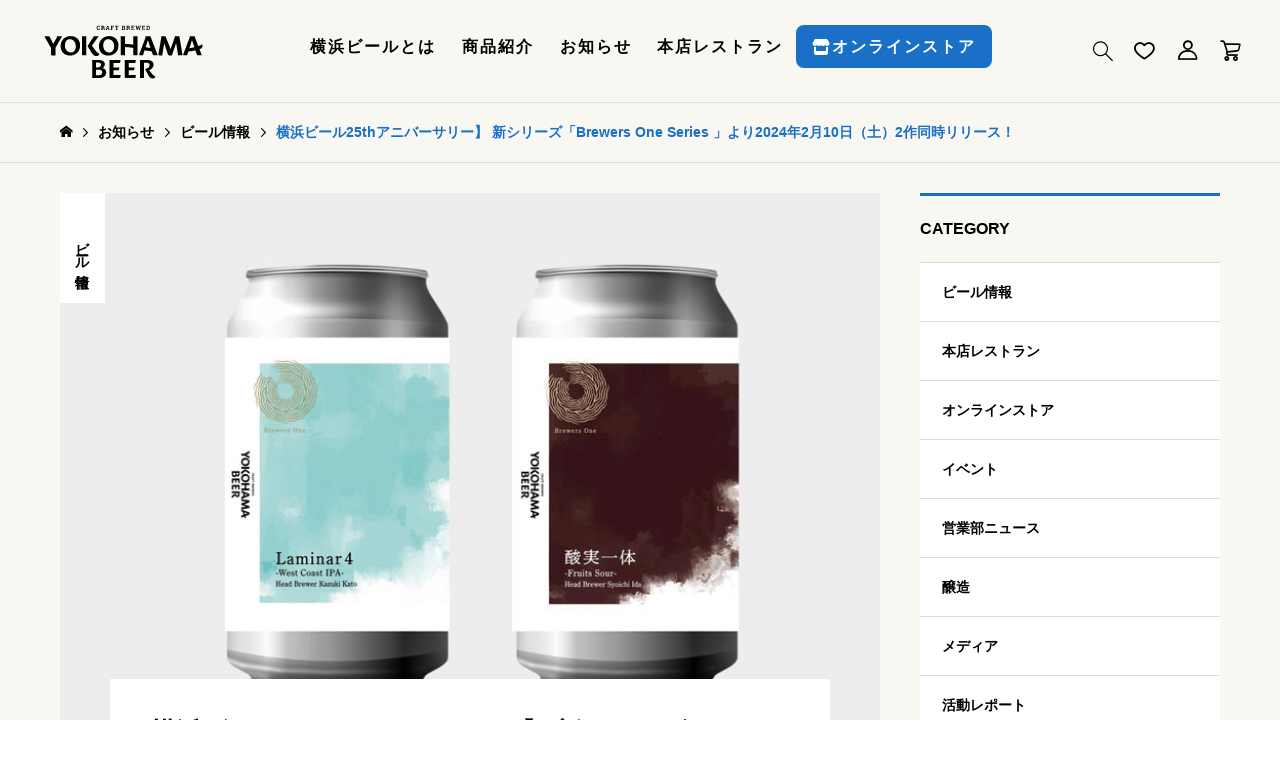

--- FILE ---
content_type: text/html; charset=UTF-8
request_url: https://yokohamabeer.com/2024-0206/
body_size: 22312
content:
<!DOCTYPE html>
<html lang="ja">
<head>
<!-- Google tag (gtag.js) -->
<script async src="https://www.googletagmanager.com/gtag/js?id=G-2MSQ3JMZDZ"></script>
<script>
  window.dataLayer = window.dataLayer || [];
  function gtag(){dataLayer.push(arguments);}
  gtag('js', new Date());

  gtag('config', 'G-2MSQ3JMZDZ');
</script>
<!-- Google Tag Manager -->
<script>(function(w,d,s,l,i){w[l]=w[l]||[];w[l].push({'gtm.start':
new Date().getTime(),event:'gtm.js'});var f=d.getElementsByTagName(s)[0],
j=d.createElement(s),dl=l!='dataLayer'?'&l='+l:'';j.async=true;j.src=
'https://www.googletagmanager.com/gtm.js?id='+i+dl;f.parentNode.insertBefore(j,f);
})(window,document,'script','dataLayer','GTM-TS8JSZVZ');</script>
<!-- End Google Tag Manager -->
	
<meta charset="UTF-8">
<title>横浜ビール25thアニバーサリー】 新シリーズ「Brewers One Series 」より2024年2月10日（土）2作同時リリース！ | 横浜ビール</title>
<meta name='robots' content='max-image-preview:large' />
<meta name="viewport" content="width=device-width, initial-scale=1, minimum-scale=1">
<meta name="description" content="『Brewers One Series』は横浜ビールの醸造士一人ひとりにフォーカスし、それぞれが「今、探求したい一杯のビール」を醸造す...">
<link rel='dns-prefetch' href='//use.fontawesome.com' />
<link rel="alternate" type="application/rss+xml" title="横浜ビール &raquo; フィード" href="https://yokohamabeer.com/feed/" />
<link rel="alternate" type="application/rss+xml" title="横浜ビール &raquo; コメントフィード" href="https://yokohamabeer.com/comments/feed/" />
<link rel="alternate" title="oEmbed (JSON)" type="application/json+oembed" href="https://yokohamabeer.com/wp-json/oembed/1.0/embed?url=https%3A%2F%2Fyokohamabeer.com%2F2024-0206%2F" />
<link rel="alternate" title="oEmbed (XML)" type="text/xml+oembed" href="https://yokohamabeer.com/wp-json/oembed/1.0/embed?url=https%3A%2F%2Fyokohamabeer.com%2F2024-0206%2F&#038;format=xml" />
<link rel="preconnect" href="https://fonts.googleapis.com">
<link rel="preconnect" href="https://fonts.gstatic.com" crossorigin>
<link href="https://fonts.googleapis.com/css2?family=Noto+Sans+JP:wght@400;600" rel="stylesheet">
<style id='wp-img-auto-sizes-contain-inline-css'>
img:is([sizes=auto i],[sizes^="auto," i]){contain-intrinsic-size:3000px 1500px}
/*# sourceURL=wp-img-auto-sizes-contain-inline-css */
</style>
<link rel='stylesheet' id='sbi_styles-css' href='https://yokohamabeer.com/wpy/wp-content/plugins/instagram-feed/css/sbi-styles.min.css?ver=6.9.1' media='all' />
<link rel='stylesheet' id='wp-block-library-css' href='https://yokohamabeer.com/wpy/wp-includes/css/dist/block-library/style.min.css?ver=6.9' media='all' />
<link rel='stylesheet' id='wc-blocks-style-css' href='https://yokohamabeer.com/wpy/wp-content/plugins/woocommerce/assets/client/blocks/wc-blocks.css?ver=wc-10.1.3' media='all' />
<style id='global-styles-inline-css'>
:root{--wp--preset--aspect-ratio--square: 1;--wp--preset--aspect-ratio--4-3: 4/3;--wp--preset--aspect-ratio--3-4: 3/4;--wp--preset--aspect-ratio--3-2: 3/2;--wp--preset--aspect-ratio--2-3: 2/3;--wp--preset--aspect-ratio--16-9: 16/9;--wp--preset--aspect-ratio--9-16: 9/16;--wp--preset--color--black: #000000;--wp--preset--color--cyan-bluish-gray: #abb8c3;--wp--preset--color--white: #ffffff;--wp--preset--color--pale-pink: #f78da7;--wp--preset--color--vivid-red: #cf2e2e;--wp--preset--color--luminous-vivid-orange: #ff6900;--wp--preset--color--luminous-vivid-amber: #fcb900;--wp--preset--color--light-green-cyan: #7bdcb5;--wp--preset--color--vivid-green-cyan: #00d084;--wp--preset--color--pale-cyan-blue: #8ed1fc;--wp--preset--color--vivid-cyan-blue: #0693e3;--wp--preset--color--vivid-purple: #9b51e0;--wp--preset--color--tcd-primary: #1a70c6;--wp--preset--color--tcd-content-link: #1a70c6;--wp--preset--gradient--vivid-cyan-blue-to-vivid-purple: linear-gradient(135deg,rgb(6,147,227) 0%,rgb(155,81,224) 100%);--wp--preset--gradient--light-green-cyan-to-vivid-green-cyan: linear-gradient(135deg,rgb(122,220,180) 0%,rgb(0,208,130) 100%);--wp--preset--gradient--luminous-vivid-amber-to-luminous-vivid-orange: linear-gradient(135deg,rgb(252,185,0) 0%,rgb(255,105,0) 100%);--wp--preset--gradient--luminous-vivid-orange-to-vivid-red: linear-gradient(135deg,rgb(255,105,0) 0%,rgb(207,46,46) 100%);--wp--preset--gradient--very-light-gray-to-cyan-bluish-gray: linear-gradient(135deg,rgb(238,238,238) 0%,rgb(169,184,195) 100%);--wp--preset--gradient--cool-to-warm-spectrum: linear-gradient(135deg,rgb(74,234,220) 0%,rgb(151,120,209) 20%,rgb(207,42,186) 40%,rgb(238,44,130) 60%,rgb(251,105,98) 80%,rgb(254,248,76) 100%);--wp--preset--gradient--blush-light-purple: linear-gradient(135deg,rgb(255,206,236) 0%,rgb(152,150,240) 100%);--wp--preset--gradient--blush-bordeaux: linear-gradient(135deg,rgb(254,205,165) 0%,rgb(254,45,45) 50%,rgb(107,0,62) 100%);--wp--preset--gradient--luminous-dusk: linear-gradient(135deg,rgb(255,203,112) 0%,rgb(199,81,192) 50%,rgb(65,88,208) 100%);--wp--preset--gradient--pale-ocean: linear-gradient(135deg,rgb(255,245,203) 0%,rgb(182,227,212) 50%,rgb(51,167,181) 100%);--wp--preset--gradient--electric-grass: linear-gradient(135deg,rgb(202,248,128) 0%,rgb(113,206,126) 100%);--wp--preset--gradient--midnight: linear-gradient(135deg,rgb(2,3,129) 0%,rgb(40,116,252) 100%);--wp--preset--font-size--small: 13px;--wp--preset--font-size--medium: 20px;--wp--preset--font-size--large: 36px;--wp--preset--font-size--x-large: 42px;--wp--preset--spacing--20: 0.44rem;--wp--preset--spacing--30: 0.67rem;--wp--preset--spacing--40: 1rem;--wp--preset--spacing--50: 1.5rem;--wp--preset--spacing--60: 2.25rem;--wp--preset--spacing--70: 3.38rem;--wp--preset--spacing--80: 5.06rem;--wp--preset--shadow--natural: 6px 6px 9px rgba(0, 0, 0, 0.2);--wp--preset--shadow--deep: 12px 12px 50px rgba(0, 0, 0, 0.4);--wp--preset--shadow--sharp: 6px 6px 0px rgba(0, 0, 0, 0.2);--wp--preset--shadow--outlined: 6px 6px 0px -3px rgb(255, 255, 255), 6px 6px rgb(0, 0, 0);--wp--preset--shadow--crisp: 6px 6px 0px rgb(0, 0, 0);}:where(.is-layout-flex){gap: 0.5em;}:where(.is-layout-grid){gap: 0.5em;}body .is-layout-flex{display: flex;}.is-layout-flex{flex-wrap: wrap;align-items: center;}.is-layout-flex > :is(*, div){margin: 0;}body .is-layout-grid{display: grid;}.is-layout-grid > :is(*, div){margin: 0;}:where(.wp-block-columns.is-layout-flex){gap: 2em;}:where(.wp-block-columns.is-layout-grid){gap: 2em;}:where(.wp-block-post-template.is-layout-flex){gap: 1.25em;}:where(.wp-block-post-template.is-layout-grid){gap: 1.25em;}.has-black-color{color: var(--wp--preset--color--black) !important;}.has-cyan-bluish-gray-color{color: var(--wp--preset--color--cyan-bluish-gray) !important;}.has-white-color{color: var(--wp--preset--color--white) !important;}.has-pale-pink-color{color: var(--wp--preset--color--pale-pink) !important;}.has-vivid-red-color{color: var(--wp--preset--color--vivid-red) !important;}.has-luminous-vivid-orange-color{color: var(--wp--preset--color--luminous-vivid-orange) !important;}.has-luminous-vivid-amber-color{color: var(--wp--preset--color--luminous-vivid-amber) !important;}.has-light-green-cyan-color{color: var(--wp--preset--color--light-green-cyan) !important;}.has-vivid-green-cyan-color{color: var(--wp--preset--color--vivid-green-cyan) !important;}.has-pale-cyan-blue-color{color: var(--wp--preset--color--pale-cyan-blue) !important;}.has-vivid-cyan-blue-color{color: var(--wp--preset--color--vivid-cyan-blue) !important;}.has-vivid-purple-color{color: var(--wp--preset--color--vivid-purple) !important;}.has-black-background-color{background-color: var(--wp--preset--color--black) !important;}.has-cyan-bluish-gray-background-color{background-color: var(--wp--preset--color--cyan-bluish-gray) !important;}.has-white-background-color{background-color: var(--wp--preset--color--white) !important;}.has-pale-pink-background-color{background-color: var(--wp--preset--color--pale-pink) !important;}.has-vivid-red-background-color{background-color: var(--wp--preset--color--vivid-red) !important;}.has-luminous-vivid-orange-background-color{background-color: var(--wp--preset--color--luminous-vivid-orange) !important;}.has-luminous-vivid-amber-background-color{background-color: var(--wp--preset--color--luminous-vivid-amber) !important;}.has-light-green-cyan-background-color{background-color: var(--wp--preset--color--light-green-cyan) !important;}.has-vivid-green-cyan-background-color{background-color: var(--wp--preset--color--vivid-green-cyan) !important;}.has-pale-cyan-blue-background-color{background-color: var(--wp--preset--color--pale-cyan-blue) !important;}.has-vivid-cyan-blue-background-color{background-color: var(--wp--preset--color--vivid-cyan-blue) !important;}.has-vivid-purple-background-color{background-color: var(--wp--preset--color--vivid-purple) !important;}.has-black-border-color{border-color: var(--wp--preset--color--black) !important;}.has-cyan-bluish-gray-border-color{border-color: var(--wp--preset--color--cyan-bluish-gray) !important;}.has-white-border-color{border-color: var(--wp--preset--color--white) !important;}.has-pale-pink-border-color{border-color: var(--wp--preset--color--pale-pink) !important;}.has-vivid-red-border-color{border-color: var(--wp--preset--color--vivid-red) !important;}.has-luminous-vivid-orange-border-color{border-color: var(--wp--preset--color--luminous-vivid-orange) !important;}.has-luminous-vivid-amber-border-color{border-color: var(--wp--preset--color--luminous-vivid-amber) !important;}.has-light-green-cyan-border-color{border-color: var(--wp--preset--color--light-green-cyan) !important;}.has-vivid-green-cyan-border-color{border-color: var(--wp--preset--color--vivid-green-cyan) !important;}.has-pale-cyan-blue-border-color{border-color: var(--wp--preset--color--pale-cyan-blue) !important;}.has-vivid-cyan-blue-border-color{border-color: var(--wp--preset--color--vivid-cyan-blue) !important;}.has-vivid-purple-border-color{border-color: var(--wp--preset--color--vivid-purple) !important;}.has-vivid-cyan-blue-to-vivid-purple-gradient-background{background: var(--wp--preset--gradient--vivid-cyan-blue-to-vivid-purple) !important;}.has-light-green-cyan-to-vivid-green-cyan-gradient-background{background: var(--wp--preset--gradient--light-green-cyan-to-vivid-green-cyan) !important;}.has-luminous-vivid-amber-to-luminous-vivid-orange-gradient-background{background: var(--wp--preset--gradient--luminous-vivid-amber-to-luminous-vivid-orange) !important;}.has-luminous-vivid-orange-to-vivid-red-gradient-background{background: var(--wp--preset--gradient--luminous-vivid-orange-to-vivid-red) !important;}.has-very-light-gray-to-cyan-bluish-gray-gradient-background{background: var(--wp--preset--gradient--very-light-gray-to-cyan-bluish-gray) !important;}.has-cool-to-warm-spectrum-gradient-background{background: var(--wp--preset--gradient--cool-to-warm-spectrum) !important;}.has-blush-light-purple-gradient-background{background: var(--wp--preset--gradient--blush-light-purple) !important;}.has-blush-bordeaux-gradient-background{background: var(--wp--preset--gradient--blush-bordeaux) !important;}.has-luminous-dusk-gradient-background{background: var(--wp--preset--gradient--luminous-dusk) !important;}.has-pale-ocean-gradient-background{background: var(--wp--preset--gradient--pale-ocean) !important;}.has-electric-grass-gradient-background{background: var(--wp--preset--gradient--electric-grass) !important;}.has-midnight-gradient-background{background: var(--wp--preset--gradient--midnight) !important;}.has-small-font-size{font-size: var(--wp--preset--font-size--small) !important;}.has-medium-font-size{font-size: var(--wp--preset--font-size--medium) !important;}.has-large-font-size{font-size: var(--wp--preset--font-size--large) !important;}.has-x-large-font-size{font-size: var(--wp--preset--font-size--x-large) !important;}
/*# sourceURL=global-styles-inline-css */
</style>

<style id='classic-theme-styles-inline-css'>
/*! This file is auto-generated */
.wp-block-button__link{color:#fff;background-color:#32373c;border-radius:9999px;box-shadow:none;text-decoration:none;padding:calc(.667em + 2px) calc(1.333em + 2px);font-size:1.125em}.wp-block-file__button{background:#32373c;color:#fff;text-decoration:none}
/*# sourceURL=/wp-includes/css/classic-themes.min.css */
</style>
<style id='font-awesome-svg-styles-default-inline-css'>
.svg-inline--fa {
  display: inline-block;
  height: 1em;
  overflow: visible;
  vertical-align: -.125em;
}
/*# sourceURL=font-awesome-svg-styles-default-inline-css */
</style>
<link rel='stylesheet' id='font-awesome-svg-styles-css' href='https://yokohamabeer.com/wpy/wp-content/uploads/font-awesome/v6.4.0/css/svg-with-js.css' media='all' />
<style id='font-awesome-svg-styles-inline-css'>
   .wp-block-font-awesome-icon svg::before,
   .wp-rich-text-font-awesome-icon svg::before {content: unset;}
/*# sourceURL=font-awesome-svg-styles-inline-css */
</style>
<link rel='stylesheet' id='woocommerce-layout-css' href='https://yokohamabeer.com/wpy/wp-content/plugins/woocommerce/assets/css/woocommerce-layout.css?ver=10.1.3' media='all' />
<link rel='stylesheet' id='woocommerce-smallscreen-css' href='https://yokohamabeer.com/wpy/wp-content/plugins/woocommerce/assets/css/woocommerce-smallscreen.css?ver=10.1.3' media='only screen and (max-width: 768px)' />
<link rel='stylesheet' id='woocommerce-general-css' href='https://yokohamabeer.com/wpy/wp-content/plugins/woocommerce/assets/css/woocommerce.css?ver=10.1.3' media='all' />
<style id='woocommerce-inline-inline-css'>
.woocommerce form .form-row .required { visibility: visible; }
/*# sourceURL=woocommerce-inline-inline-css */
</style>
<link rel='stylesheet' id='brands-styles-css' href='https://yokohamabeer.com/wpy/wp-content/plugins/woocommerce/assets/css/brands.css?ver=10.1.3' media='all' />
<link rel='stylesheet' id='parent-css' href='https://yokohamabeer.com/wpy/wp-content/themes/yokohama_web/style.css?ver=6.9' media='all' />
<link rel='stylesheet' id='basara-style-css' href='https://yokohamabeer.com/wpy/wp-content/themes/yokohama_web-child/style.css?ver=1.10.1' media='all' />
<style id='basara-style-inline-css'>
:root,::before,::after{--tcd-accent-color:#1a70c6;--tcd-copyright-bg-color:#1a70c6;--tcd-copyright-color:#ffffff;--tcd-font-logo-weight:bold;--tcd-font-type:var(--tcd-font-type1);--tcd-footer-images-bg-color:#0e6ec6;--tcd-footer-images-headline-color1:#ffffff;--tcd-footer-images-headline-color2:#ffffff;--tcd-footer-images-headline-color3:#ffffff;--tcd-footer-images-headline-color4:#ffffff;--tcd-header-headline-font-size:28px;--tcd-header-headline-font-type:var(--tcd-font-type1);--tcd-headline-font-size:50px;--tcd-headline-font-type:var(--tcd-font-type1);--tcd-image-effect-hover-bg-color:#ffffff;--tcd-image-effect-hover-opacity:0.8;--tcd-image-effect-hover-transform:scale(1.1);--tcd-image-effect-transform:scale(1);--tcd-image-effect-transition-property:transform, opacity;--tcd-link-color:#1a70c6;--tcd-modal-cta-catch-font-size:30px;--tcd-product-archive-outofstock-color:rgba( 150, 150, 150, 0.7 );--tcd-product-badge-featured-color:#dd9933;--tcd-product-badge-new-color:#e05033;--tcd-product-badge-sale-color:#2fc6ce;--tcd-product-wishlist-message-bg-color:#000000;--tcd-qt-google-map-marker-bg-color:#000000;--tcd-qt-google-map-marker-color:#ffffff;--tcd-root-font-size:16px;--tcd-single-content-font-size:16px;--tcd-single-title-font-size:26px;--tcd-single-title-font-type:var(--tcd-font-type1);}@media (max-width: 991px){:root,::before,::after{--tcd-header-headline-font-size:22px;--tcd-headline-font-size:24px;--tcd-modal-cta-catch-font-size:20px;--tcd-root-font-size:16px;--tcd-single-content-font-size:16px;--tcd-single-title-font-size:20px;}}
/*# sourceURL=basara-style-inline-css */
</style>
<link rel='stylesheet' id='design-plus-css' href='https://yokohamabeer.com/wpy/wp-content/themes/yokohama_web/css/design-plus.css?ver=1.10.1' media='all' />
<link rel='stylesheet' id='splide-css' href='https://yokohamabeer.com/wpy/wp-content/themes/yokohama_web/css/splide-core.min.css?ver=4.1.3' media='all' />
<link rel='stylesheet' id='simplebar-css' href='https://yokohamabeer.com/wpy/wp-content/themes/yokohama_web/css/simplebar.min.css?ver=1.10.1' media='all' />
<link rel='stylesheet' id='basara-woocommerce-css' href='https://yokohamabeer.com/wpy/wp-content/themes/yokohama_web/css/woocommerce.css?ver=1.10.1' media='all' />
<link rel='stylesheet' id='font-awesome-official-css' href='https://use.fontawesome.com/releases/v6.4.0/css/all.css' media='all' integrity="sha384-iw3OoTErCYJJB9mCa8LNS2hbsQ7M3C0EpIsO/H5+EGAkPGc6rk+V8i04oW/K5xq0" crossorigin="anonymous" />
<link rel='stylesheet' id='aurora-heatmap-css' href='https://yokohamabeer.com/wpy/wp-content/plugins/aurora-heatmap/style.css?ver=1.7.1' media='all' />
<link rel='stylesheet' id='tcd-blocks-common-css' href='https://yokohamabeer.com/wpy/wp-content/themes/yokohama_web/blocks/build/assets/css/common.css?ver=1754958527' media='all' />
<link rel='stylesheet' id='wp-block-paragraph-css' href='https://yokohamabeer.com/wpy/wp-includes/blocks/paragraph/style.min.css?ver=6.9' media='all' />
<link rel='stylesheet' id='wp-block-heading-css' href='https://yokohamabeer.com/wpy/wp-includes/blocks/heading/style.min.css?ver=6.9' media='all' />
<link rel='stylesheet' id='wp-block-image-css' href='https://yokohamabeer.com/wpy/wp-includes/blocks/image/style.min.css?ver=6.9' media='all' />
<link rel='stylesheet' id='wp-block-image-theme-css' href='https://yokohamabeer.com/wpy/wp-includes/blocks/image/theme.min.css?ver=6.9' media='all' />
<style>:root {
  --tcd-font-type1: Arial,"Hiragino Sans","Yu Gothic Medium","Meiryo",sans-serif;
  --tcd-font-type2: "Times New Roman",Times,"Yu Mincho","游明朝","游明朝体","Hiragino Mincho Pro",serif;
  --tcd-font-type3: Palatino,"Yu Kyokasho","游教科書体","UD デジタル 教科書体 N","游明朝","游明朝体","Hiragino Mincho Pro","Meiryo",serif;
  --tcd-font-type-logo: "Noto Sans JP",sans-serif;
}</style>
<script src="https://yokohamabeer.com/wpy/wp-includes/js/jquery/jquery.min.js?ver=3.7.1" id="jquery-core-js"></script>
<script src="https://yokohamabeer.com/wpy/wp-includes/js/jquery/jquery-migrate.min.js?ver=3.4.1" id="jquery-migrate-js"></script>
<script src="https://yokohamabeer.com/wpy/wp-content/plugins/woocommerce/assets/js/jquery-blockui/jquery.blockUI.min.js?ver=2.7.0-wc.10.1.3" id="jquery-blockui-js" defer data-wp-strategy="defer"></script>
<script id="wc-add-to-cart-js-extra">
var wc_add_to_cart_params = {"ajax_url":"/wpy/wp-admin/admin-ajax.php","wc_ajax_url":"/?wc-ajax=%%endpoint%%","i18n_view_cart":"\u304a\u8cb7\u3044\u7269\u30ab\u30b4\u3092\u8868\u793a","cart_url":"https://yokohamabeer.com/cart/","is_cart":"","cart_redirect_after_add":"no"};
//# sourceURL=wc-add-to-cart-js-extra
</script>
<script src="https://yokohamabeer.com/wpy/wp-content/plugins/woocommerce/assets/js/frontend/add-to-cart.min.js?ver=10.1.3" id="wc-add-to-cart-js" defer data-wp-strategy="defer"></script>
<script src="https://yokohamabeer.com/wpy/wp-content/plugins/woocommerce/assets/js/js-cookie/js.cookie.min.js?ver=2.1.4-wc.10.1.3" id="js-cookie-js" defer data-wp-strategy="defer"></script>
<script id="woocommerce-js-extra">
var woocommerce_params = {"ajax_url":"/wpy/wp-admin/admin-ajax.php","wc_ajax_url":"/?wc-ajax=%%endpoint%%","i18n_password_show":"\u30d1\u30b9\u30ef\u30fc\u30c9\u3092\u8868\u793a","i18n_password_hide":"\u30d1\u30b9\u30ef\u30fc\u30c9\u3092\u96a0\u3059"};
//# sourceURL=woocommerce-js-extra
</script>
<script src="https://yokohamabeer.com/wpy/wp-content/plugins/woocommerce/assets/js/frontend/woocommerce.min.js?ver=10.1.3" id="woocommerce-js" defer data-wp-strategy="defer"></script>
<script id="basara-script-js-extra">
var TCD_FUNCTIONS = {"ajax_url":"https://yokohamabeer.com/wpy/wp-admin/admin-ajax.php","ajax_error_message":"\u30a8\u30e9\u30fc\u304c\u767a\u751f\u3057\u307e\u3057\u305f\u3002\u3082\u3046\u4e00\u5ea6\u304a\u8a66\u3057\u304f\u3060\u3055\u3044\u3002","added_to_cart":"\u30ab\u30fc\u30c8\u306b\u8ffd\u52a0\u3057\u307e\u3057\u305f\u3002"};
//# sourceURL=basara-script-js-extra
</script>
<script src="https://yokohamabeer.com/wpy/wp-content/themes/yokohama_web/js/functions.js?ver=1.10.1" id="basara-script-js"></script>
<script id="aurora-heatmap-js-extra">
var aurora_heatmap = {"_mode":"reporter","ajax_url":"https://yokohamabeer.com/wpy/wp-admin/admin-ajax.php","action":"aurora_heatmap","reports":"click_pc,click_mobile","debug":"0","ajax_delay_time":"3000","ajax_interval":"10","ajax_bulk":null};
//# sourceURL=aurora-heatmap-js-extra
</script>
<script src="https://yokohamabeer.com/wpy/wp-content/plugins/aurora-heatmap/js/aurora-heatmap.min.js?ver=1.7.1" id="aurora-heatmap-js"></script>
<link rel="https://api.w.org/" href="https://yokohamabeer.com/wp-json/" /><link rel="alternate" title="JSON" type="application/json" href="https://yokohamabeer.com/wp-json/wp/v2/posts/838" /><link rel="EditURI" type="application/rsd+xml" title="RSD" href="https://yokohamabeer.com/wpy/xmlrpc.php?rsd" />
<meta name="generator" content="WordPress 6.9" />
<meta name="generator" content="WooCommerce 10.1.3" />
<link rel="canonical" href="https://yokohamabeer.com/2024-0206/" />
<link rel='shortlink' href='https://yokohamabeer.com/?p=838' />
<script>
jQuery(function ($) {
	var $window = $(window);
	/**
	 * アンダーラインクイックタグ
	 */
	if ($('.q_underline').length) {
		// border-bottom-colorが設定されていればアンダーラインに設定
		$('.q_underline').each(function () {
			var bbc = $(this).css('borderBottomColor');
			if (
				jQuery.inArray(bbc, ['transparent', 'rgba(0, 0, 0, 0)']) == -1
			) {
				$(this).css('borderBottomColor', 'transparent');

				$(this).css(
					'backgroundImage',
					'linear-gradient(to right, transparent 50%, ' +
						bbc +
						' 50%)'
				);
			}
		});

		// スクロール監視
		$window.on('scroll.q_underline', function () {
			$('.q_underline:not(.is-active)').each(function () {
				var top = $(this).offset().top;
				if ($window.scrollTop() > top - window.innerHeight) {
					$(this).addClass('is-active');
				}
			});
			if (!$('.q_underline:not(.is-active)').length) {
				$window.off('scroll.q_underline');
			}
		});
	}
} );
</script>
<style>

</style>
<style id="current-page-style">
:root,::before,::after{--tcd-header-overlay-color:rgba(26, 112, 198, 0.2);}.p-social-nav-type2 .p-social-nav-item-note a::before { background-image: url(https://yokohamabeer.com/wpy/wp-content/themes/yokohama_web/img/common/note.svg); }

</style>
<link rel="stylesheet" href="/wpy/wp-content/themes/yokohama_web-child/common.css" type="text/css" media="all">
<link rel="stylesheet" href="/wpy/wp-content/themes/yokohama_web-child/yokohamabeer.css" type="text/css" media="all">
	<noscript><style>.woocommerce-product-gallery{ opacity: 1 !important; }</style></noscript>
	<link rel="icon" href="https://yokohamabeer.com/wpy/wp-content/uploads/2024/02/cropped-favicon-32x32.png" sizes="32x32" />
<link rel="icon" href="https://yokohamabeer.com/wpy/wp-content/uploads/2024/02/cropped-favicon-192x192.png" sizes="192x192" />
<link rel="apple-touch-icon" href="https://yokohamabeer.com/wpy/wp-content/uploads/2024/02/cropped-favicon-180x180.png" />
<meta name="msapplication-TileImage" content="https://yokohamabeer.com/wpy/wp-content/uploads/2024/02/cropped-favicon-270x270.png" />
<link rel="stylesheet" href="<br />
<b>Warning</b>:  Undefined variable $uri in <b>/home/r7332418/public_html/yokohamabeer.com/wpy/wp-content/themes/yokohama_web-child/header.php</b> on line <b>40</b><br />
/responsive.css" type="text/css" media="all">
</head>
<body class="wp-singular post-template-default single single-post postid-838 single-format-standard wp-embed-responsive wp-theme-yokohama_web wp-child-theme-yokohama_web-child theme-yokohama_web woocommerce-no-js l-header-fix sidebar-right">
<!-- Google Tag Manager (noscript) -->
<noscript><iframe src="https://www.googletagmanager.com/ns.html?id=GTM-TS8JSZVZ"
height="0" width="0" style="display:none;visibility:hidden"></iframe></noscript>
<!-- End Google Tag Manager (noscript) -->
<div id="js-body-start"></div>
<header id="js-header" class="l-header">
	<div class="l-header-bar">
		<div class="l-header-bar-inner">
			<div class="p-logo p-header-logo">
							<a href="https://yokohamabeer.com/"><img src="https://yokohamabeer.com/wpy/wp-content/uploads/2023/12/logo_yokohamabeer_black.svg" alt="横浜ビール" width="auto" height="80"></a>
						</div>
				<div class="p-logo p-header-logo-mobile">
								<a href="https://yokohamabeer.com/"><img src="https://yokohamabeer.com/wpy/wp-content/uploads/2023/12/logo_yokohamabeer_black.svg" alt="横浜ビール" width="auto" height="80"></a>
							</div>
				<div id="js-drawer" class="p-drawer p-drawer-type1">
				<div class="p-drawer-contents">
					<button id="js-drawer-close-button" class="p-drawer-contents-close"></button>
					<div class="p-drawer-contents-inner">
						<ul class="p-drawer-membermenu p-drawer-menu">
								<li class="p-header-membermenu-login"><a href="https://yokohamabeer.com/my-account/">ログイン</a></li>
									<li class="p-header-membermenu-wishlist"><a href="https://yokohamabeer.com/my-account/wishlist/">お気に入り</a></li>
						</ul>
	<nav class="p-global-nav-container"><ul id="js-global-nav" class="p-global-nav p-drawer-menu"><li id="menu-item-824" class="menu-item menu-item-type-post_type menu-item-object-page menu-item-home menu-item-824"><a href="https://yokohamabeer.com/">ホーム<span class="p-drawer-menu-toggle"></span></a></li>
<li id="menu-item-621" class="menu-item menu-item-type-post_type menu-item-object-page menu-item-has-children menu-item-621"><a href="https://yokohamabeer.com/about/">横浜ビールとは<span class="p-drawer-menu-toggle"></span></a>
<ul class="sub-menu">
	<li id="menu-item-735" class="menu-item menu-item-type-post_type menu-item-object-page menu-item-735"><a href="https://yokohamabeer.com/company/">企業情報<span class="p-drawer-menu-toggle"></span></a></li>
	<li id="menu-item-737" class="menu-item menu-item-type-post_type menu-item-object-page menu-item-737"><a href="https://yokohamabeer.com/partner/">小売店・飲食店様向け<span class="p-drawer-menu-toggle"></span></a></li>
	<li id="menu-item-739" class="menu-item menu-item-type-post_type menu-item-object-page menu-item-739"><a href="https://yokohamabeer.com/shoplist/">取扱店<span class="p-drawer-menu-toggle"></span></a></li>
	<li id="menu-item-738" class="menu-item menu-item-type-post_type menu-item-object-page menu-item-738"><a href="https://yokohamabeer.com/recruit/">採用情報<span class="p-drawer-menu-toggle"></span></a></li>
</ul>
</li>
<li id="menu-item-73" class="menu-item menu-item-type-post_type menu-item-object-page menu-item-73"><a href="https://yokohamabeer.com/products/">商品紹介<span class="p-drawer-menu-toggle"></span></a></li>
<li id="menu-item-122" class="menu-item menu-item-type-post_type menu-item-object-page current_page_parent menu-item-122"><a href="https://yokohamabeer.com/information/" data-megamenu="js-megamenu-122">お知らせ<span class="p-drawer-menu-toggle"></span></a></li>
<li id="menu-item-70" class="menu-item menu-item-type-post_type menu-item-object-page menu-item-70"><a href="https://yokohamabeer.com/restaurant/">本店レストラン<span class="p-drawer-menu-toggle"></span></a></li>
<li id="menu-item-3077" class="menu-item menu-item-type-post_type menu-item-object-page menu-item-3077"><a href="https://yokohamabeer.com/store/"><i class="fa-solid fa-store"></i>オンラインストア<span class="p-drawer-menu-toggle"></span></a></li>
</ul></nav>					</div>
				</div>
				<div class="p-drawer-overlay"></div>
			</div>
			<div class="p-header-search">
				<form class="p-header-search-form" role="search" method="get" action="https://yokohamabeer.com/">
					<input class="p-header-search-input" name="s" type="text" placeholder="検索" value="">
				</form>
				<button id="js-header-search" class="p-header-search-button c-icon-button"></button>
			</div>
				<ul class="p-header-membermenu">
				<li class="p-header-membermenu-wishlist"><a href="https://yokohamabeer.com/my-account/wishlist/"><span class="p-header-membermenu-wishlist-count js-like-count"></span></a></li>
					<li class="p-header-membermenu-login js-header-membermenu-memberbox"><a href="https://yokohamabeer.com/my-account/"></a></li>
						<li class="p-header-membermenu-cart js-header-membermenu-cart"><a href="https://yokohamabeer.com/cart/"><span class="p-header-membermenu-cart-badge js-cart-count"></span></a></li>
			</ul>
				<button id="js-menu-button" class="p-menu-button"><span></span><span></span><span></span></button>
		</div>
<div class="p-header-memberbox" id="js-header-memberbox">
	<div class="p-header-memberbox-login">
		<form action="https://yokohamabeer.com/my-account/" method="post">
			<p><img src="https://yokohamabeer.com/wpy/wp-content/siteguard/925140375.png" alt="CAPTCHA"></p><p><label for="siteguard_captcha">上に表示された文字を入力してください。</label><br /><input type="text" name="siteguard_captcha" id="siteguard_captcha" class="input" value="" size="10" aria-required="true" /><input type="hidden" name="siteguard_captcha_prefix" id="siteguard_captcha_prefix" value="925140375" /></p>			<p class="p-header-memberbox-login-email">
				<input class="p-header-memberbox-login-input" type="text" name="username" autocomplete="username" placeholder="ユーザー名またはメールアドレス">
			</p>
			<p class="p-header-memberbox-login-password">
				<input class="p-header-memberbox-login-input" type="password" name="password" autocomplete="current-password" placeholder="パスワード">
			</p>
			<p class="p-header-memberbox-login-rememberme">
				<label><input name="rememberme" type="checkbox" value="forever"> <span>ログイン状態を保存</span></label>
			</p>
						<p class="p-header-memberbox-login-button">
				<input type="hidden" id="woocommerce-login-nonce" name="woocommerce-login-nonce" value="f637d62aee" /><input type="hidden" name="_wp_http_referer" value="/2024-0206/" />				<input type="hidden" name="redirect" value="">
				<button type="submit" class="p-button" name="login" value="ログイン">ログイン</button>
			</p>
			<p class="p-header-memberbox-login-lostpassword"><a href="https://yokohamabeer.com/my-account/lost-password/">パスワードを忘れた場合</a></p>
					</form>
	</div>
			<div class="p-header-memberbox-registration">
		<a class="p-button" href="https://yokohamabeer.com/my-account/#registration">新規会員登録</a>
	</div>
			</div>
		<div class="p-header-view-cart" id="js-header-view-cart">
	<div class="widget woocommerce widget_shopping_cart"><div class="widget_shopping_cart_content"></div></div></div>
	<div id="js-megamenu-122" class="p-megamenu p-megamenu02">
	<div class="p-megamenu-inner l-inner">
		<ul class="p-megamenu-list">
				<li class="p-megamenu-list-item is-active">
				<a class="p-megamenu-list-item-title" href="https://yokohamabeer.com/category/beer/"><span>ビール情報</span></a>
			</li>
						<li class="p-megamenu-list-item">
				<a class="p-megamenu-list-item-title" href="https://yokohamabeer.com/category/restaurant/"><span>本店レストラン</span></a>
			</li>
						<li class="p-megamenu-list-item">
				<a class="p-megamenu-list-item-title" href="https://yokohamabeer.com/category/event/"><span>イベント</span></a>
			</li>
						<li class="p-megamenu-list-item">
				<a class="p-megamenu-list-item-title" href="https://yokohamabeer.com/category/activity/"><span>活動レポート</span></a>
			</li>
					</ul>
		<div class="p-megamenu-archives">
						<div class="p-megamenu-archive is-active">
		<article class="p-archive-item">
	<a class="p-archive-item-anchor p-hover-effect" href="https://yokohamabeer.com/2025-1212/">
		<div class="p-archive-item-thumbnail p-article-thumbnail p-hover-effect-bg">
			<img class="p-archive-item-thumbnail-image p-hover-effect-image" src="https://yokohamabeer.com/wpy/wp-content/uploads/2025/12/thum_20251212.jpg">
		</div>
		<div class="p-archive-item-info">
			<h3 class="p-archive-item-title p-article-title">横浜ビールと横浜名物シウマイの崎陽軒が協力し、オリジナルのクラフトビールが誕生。</h3>
			<p class="p-archive-item-meta p-article-meta">
						<time class="p-archive-item-date p-article-date" datetime="2025-12-17T08:37:22+09:00">2025.12.17</time>
						</p>
				</div>
	</a>
</article>
<article class="p-archive-item">
	<a class="p-archive-item-anchor p-hover-effect" href="https://yokohamabeer.com/2025-1125/">
		<div class="p-archive-item-thumbnail p-article-thumbnail p-hover-effect-bg">
			<img class="p-archive-item-thumbnail-image p-hover-effect-image" src="https://yokohamabeer.com/wpy/wp-content/uploads/2025/11/thum_20251125.jpg">
		</div>
		<div class="p-archive-item-info">
			<h3 class="p-archive-item-title p-article-title">DREAMBEERに横浜ビールが参画！</h3>
			<p class="p-archive-item-meta p-article-meta">
						<time class="p-archive-item-date p-article-date" datetime="2025-11-27T20:29:47+09:00">2025.11.27</time>
						</p>
				</div>
	</a>
</article>
<article class="p-archive-item">
	<a class="p-archive-item-anchor p-hover-effect" href="https://yokohamabeer.com/2025-0828/">
		<div class="p-archive-item-thumbnail p-article-thumbnail p-hover-effect-bg">
			<img class="p-archive-item-thumbnail-image p-hover-effect-image" src="https://yokohamabeer.com/wpy/wp-content/uploads/2025/08/thum_20250828.jpg">
		</div>
		<div class="p-archive-item-info">
			<h3 class="p-archive-item-title p-article-title">【Brewers One Series リリース情報】『Sunset Pink-Fruit Beer- 』8月26日〜出荷開始！</h3>
			<p class="p-archive-item-meta p-article-meta">
						<time class="p-archive-item-date p-article-date" datetime="2025-08-28T20:00:00+09:00">2025.08.28</time>
						</p>
				</div>
	</a>
</article>
<article class="p-archive-item">
	<a class="p-archive-item-anchor p-hover-effect" href="https://yokohamabeer.com/2025-0815/">
		<div class="p-archive-item-thumbnail p-article-thumbnail p-hover-effect-bg">
			<img class="p-archive-item-thumbnail-image p-hover-effect-image" src="https://yokohamabeer.com/wpy/wp-content/uploads/2025/08/thum_20250815.jpg">
		</div>
		<div class="p-archive-item-info">
			<h3 class="p-archive-item-title p-article-title">【Brewers One Series リリース情報】『lilikost -Gose- 』8月19日〜出荷開始！</h3>
			<p class="p-archive-item-meta p-article-meta">
						<time class="p-archive-item-date p-article-date" datetime="2025-08-15T17:51:31+09:00">2025.08.15</time>
						</p>
				</div>
	</a>
</article>
					</div>
							<div class="p-megamenu-archive">
		<article class="p-archive-item">
	<a class="p-archive-item-anchor p-hover-effect" href="https://yokohamabeer.com/2024-0205/">
		<div class="p-archive-item-thumbnail p-article-thumbnail p-hover-effect-bg">
			<img class="p-archive-item-thumbnail-image p-hover-effect-image" src="https://yokohamabeer.com/wpy/wp-content/uploads/2024/02/thum_2024-0205.jpg">
		</div>
		<div class="p-archive-item-info">
			<h3 class="p-archive-item-title p-article-title">「横浜ビール」が25thアニバーサリープロジェクトを発表。人と人を繋ぐビールで横浜の暮らしにワクワクを！</h3>
			<p class="p-archive-item-meta p-article-meta">
						<time class="p-archive-item-date p-article-date" datetime="2024-02-05T21:47:00+09:00">2024.02.05</time>
						</p>
				</div>
	</a>
</article>
<article class="p-archive-item">
	<a class="p-archive-item-anchor p-hover-effect" href="https://yokohamabeer.com/2024-0113/">
		<div class="p-archive-item-thumbnail p-article-thumbnail p-hover-effect-bg">
			<img class="p-archive-item-thumbnail-image p-hover-effect-image" src="https://yokohamabeer.com/wpy/wp-content/uploads/2024/01/thum_2024-0113.jpg">
		</div>
		<div class="p-archive-item-info">
			<h3 class="p-archive-item-title p-article-title">横浜ビール本店レストラン「UMAYA」 2024年1月13日（土）リニューアルオープン！</h3>
			<p class="p-archive-item-meta p-article-meta">
						<time class="p-archive-item-date p-article-date" datetime="2024-01-13T14:13:00+09:00">2024.01.13</time>
						</p>
				</div>
	</a>
</article>
					</div>
							<div class="p-megamenu-archive">
		<article class="p-archive-item">
	<a class="p-archive-item-anchor p-hover-effect" href="https://yokohamabeer.com/2025-1211/">
		<div class="p-archive-item-thumbnail p-article-thumbnail p-hover-effect-bg">
			<img class="p-archive-item-thumbnail-image p-hover-effect-image" src="https://yokohamabeer.com/wpy/wp-content/uploads/2025/12/thum_20251211.jpg">
		</div>
		<div class="p-archive-item-info">
			<h3 class="p-archive-item-title p-article-title">S.LEAGUE 25-26</h3>
			<p class="p-archive-item-meta p-article-meta">
						<time class="p-archive-item-date p-article-date" datetime="2025-12-17T08:31:11+09:00">2025.12.17</time>
						</p>
				</div>
	</a>
</article>
<article class="p-archive-item">
	<a class="p-archive-item-anchor p-hover-effect" href="https://yokohamabeer.com/%e6%a8%aa%e6%b5%9c%e3%83%93%e3%83%bc%e3%83%ab%e6%9c%ac%e5%ba%97%e3%80%8cumaya%e3%80%8d%e3%80%8026%e5%91%a8%e5%b9%b4%e7%a5%ad%e3%81%a7%e6%a8%aa%e6%b5%9c%e3%83%93%e3%83%bc%e3%83%ab%e3%81%8c%e7%b5%82/">
		<div class="p-archive-item-thumbnail p-article-thumbnail p-hover-effect-bg">
			<img class="p-archive-item-thumbnail-image p-hover-effect-image" src="https://yokohamabeer.com/wpy/wp-content/uploads/2025/10/thum_20251031.jpg">
		</div>
		<div class="p-archive-item-info">
			<h3 class="p-archive-item-title p-article-title">横浜ビール本店「UMAYA」　26周年祭で横浜ビールが終日飲み放題</h3>
			<p class="p-archive-item-meta p-article-meta">
						<time class="p-archive-item-date p-article-date" datetime="2025-10-31T15:15:54+09:00">2025.10.31</time>
						</p>
				</div>
	</a>
</article>
<article class="p-archive-item">
	<a class="p-archive-item-anchor p-hover-effect" href="https://yokohamabeer.com/2025-1001/">
		<div class="p-archive-item-thumbnail p-article-thumbnail p-hover-effect-bg">
			<img class="p-archive-item-thumbnail-image p-hover-effect-image" src="https://yokohamabeer.com/wpy/wp-content/uploads/2025/10/thum_20251001.jpg">
		</div>
		<div class="p-archive-item-info">
			<h3 class="p-archive-item-title p-article-title">【横浜オクトーバーフェスト2025にYOKOHAMA BEERが登場！】更に、「YOKOHAMA HELLES」を含めた「限定醸造ビールを怒涛の３種類連続リリース！」</h3>
			<p class="p-archive-item-meta p-article-meta">
						<time class="p-archive-item-date p-article-date" datetime="2025-10-01T18:23:39+09:00">2025.10.01</time>
						</p>
				</div>
	</a>
</article>
<article class="p-archive-item">
	<a class="p-archive-item-anchor p-hover-effect" href="https://yokohamabeer.com/2025-0902/">
		<div class="p-archive-item-thumbnail p-article-thumbnail p-hover-effect-bg">
			<img class="p-archive-item-thumbnail-image p-hover-effect-image" src="https://yokohamabeer.com/wpy/wp-content/uploads/2025/09/thum_20250902.jpg">
		</div>
		<div class="p-archive-item-info">
			<h3 class="p-archive-item-title p-article-title">ユニクロMARK ISみなとみらい店頭でお客様⾃⾝がデザインしYOKOHAMA BEERオリジナルグッズが作成出来るサービス『Utme！』とコラボレーションが9月5日よりスタート！</h3>
			<p class="p-archive-item-meta p-article-meta">
						<time class="p-archive-item-date p-article-date" datetime="2025-09-02T13:25:53+09:00">2025.09.02</time>
						</p>
				</div>
	</a>
</article>
					</div>
							<div class="p-megamenu-archive">
		<article class="p-archive-item">
	<a class="p-archive-item-anchor p-hover-effect" href="https://yokohamabeer.com/2025-1126/">
		<div class="p-archive-item-thumbnail p-article-thumbnail p-hover-effect-bg">
			<img class="p-archive-item-thumbnail-image p-hover-effect-image" src="https://yokohamabeer.com/wpy/wp-content/uploads/2025/11/thum_20251126.jpg">
		</div>
		<div class="p-archive-item-info">
			<h3 class="p-archive-item-title p-article-title">クラフトビールといえば横浜！を目指して「Yokohama クラフトビールアソシエーション」発足</h3>
			<p class="p-archive-item-meta p-article-meta">
						<time class="p-archive-item-date p-article-date" datetime="2025-11-27T20:31:49+09:00">2025.11.27</time>
						</p>
				</div>
	</a>
</article>
<article class="p-archive-item">
	<a class="p-archive-item-anchor p-hover-effect" href="https://yokohamabeer.com/2025-0728/">
		<div class="p-archive-item-thumbnail p-article-thumbnail p-hover-effect-bg">
			<img class="p-archive-item-thumbnail-image p-hover-effect-image" src="https://yokohamabeer.com/wpy/wp-content/uploads/2025/07/img_20250728.jpg">
		</div>
		<div class="p-archive-item-info">
			<h3 class="p-archive-item-title p-article-title">YOKOHAMA FOOD LOVEにて「摘果されてしまう青みかんを活用した横浜ビールの取り組み」を紹介掲載いただきました。</h3>
			<p class="p-archive-item-meta p-article-meta">
						<time class="p-archive-item-date p-article-date" datetime="2025-07-28T08:34:48+09:00">2025.07.28</time>
						</p>
				</div>
	</a>
</article>
<article class="p-archive-item">
	<a class="p-archive-item-anchor p-hover-effect" href="https://yokohamabeer.com/2025-0305/">
		<div class="p-archive-item-thumbnail p-article-thumbnail p-hover-effect-bg">
			<img class="p-archive-item-thumbnail-image p-hover-effect-image" src="https://yokohamabeer.com/wpy/wp-content/uploads/2025/03/thum_20250305.jpg">
		</div>
		<div class="p-archive-item-info">
			<h3 class="p-archive-item-title p-article-title">モルト粕が資源に変わる！アグリ王と横浜ビール、廃棄物削減と持続可能な養殖実現に向けた実証実験を開始</h3>
			<p class="p-archive-item-meta p-article-meta">
						<time class="p-archive-item-date p-article-date" datetime="2025-03-05T19:02:17+09:00">2025.03.05</time>
						</p>
				</div>
	</a>
</article>
<article class="p-archive-item">
	<a class="p-archive-item-anchor p-hover-effect" href="https://yokohamabeer.com/2024-0207/">
		<div class="p-archive-item-thumbnail p-article-thumbnail p-hover-effect-bg">
			<img class="p-archive-item-thumbnail-image p-hover-effect-image" src="https://yokohamabeer.com/wpy/wp-content/uploads/2024/02/thum_2024-0207.jpg">
		</div>
		<div class="p-archive-item-info">
			<h3 class="p-archive-item-title p-article-title">究極のサーキュラーエコノミー！　ビール屋が作ったカレーとは？ 「ハマクロカレー」の取組をForbes JAPAN 公式サイトに掲載いただきました。</h3>
			<p class="p-archive-item-meta p-article-meta">
						<time class="p-archive-item-date p-article-date" datetime="2024-02-07T21:20:00+09:00">2024.02.07</time>
						</p>
				</div>
	</a>
</article>
					</div>
				</div>
	</div>
</div>
		</div>
</header>
<main class="l-main">
	<div class="p-breadcrumb c-breadcrumb">
		<ul class="p-breadcrumb-inner c-breadcrumb-inner l-inner" itemscope itemtype="https://schema.org/BreadcrumbList">
			<li class="p-breadcrumb-item c-breadcrumb-item p-breadcrumb-item-home c-breadcrumb-item-home" itemprop="itemListElement" itemscope itemtype="https://schema.org/ListItem">
				<a href="https://yokohamabeer.com/" itemtype="https://schema.org/Thing" itemprop="item"><span itemprop="name">HOME</span></a>
				<meta itemprop="position" content="1">
			</li>
				<li class="p-breadcrumb-item c-breadcrumb-item" itemprop="itemListElement" itemscope itemtype="https://schema.org/ListItem">
				<a href="https://yokohamabeer.com/information/" itemtype="https://schema.org/Thing" itemprop="item">
					<span itemprop="name">お知らせ</span>
				</a>
				<meta itemprop="position" content="2">
			</li>
						<li class="p-breadcrumb-item c-breadcrumb-item" itemprop="itemListElement" itemscope itemtype="https://schema.org/ListItem">
				<a href="https://yokohamabeer.com/category/beer/" itemtype="https://schema.org/Thing" itemprop="item">
					<span itemprop="name">ビール情報</span>
				</a>
				<meta itemprop="position" content="3">
			</li>
						<li class="p-breadcrumb-item c-breadcrumb-item">
				<span itemprop="name">横浜ビール25thアニバーサリー】 新シリーズ「Brewers One Series 」より2024年2月10日（土）2作同時リリース！</span>
			</li>
					</ul>
	</div>
	
	<div class="l-main-inner l-inner">
		<article class="l-primary p-entry p-entry-post post-838 post type-post status-publish format-standard has-post-thumbnail hentry category-beer">
			<div class="p-entry-inner p-entry-post-inner">
	
				<div class="p-entry-header has-thumbnail">
					<div class="p-entry-thumbnail">
								<div class="p-float-category p-float-category-type2"><span><a href="https://yokohamabeer.com/category/beer/">ビール情報</a></span></div>
						<img width="800" height="550" src="https://yokohamabeer.com/wpy/wp-content/uploads/2024/03/thum_2024-0206.jpg" class="attachment-post-thumbnail size-post-thumbnail wp-post-image" alt="" decoding="async" />

					</div>
		
					<div class="p-entry-header-content">
						<h1 class="p-entry-title p-entry-post-title">横浜ビール25thアニバーサリー】 新シリーズ「Brewers One Series 」より2024年2月10日（土）2作同時リリース！</h1>
						<ul class="p-entry-meta p-article-meta">
							<li class="p-entry-meta-date">
								<time class="p-entry-date p-article-date" datetime="2024-02-06T21:26:00+09:00">2024.02.06</time>
	
							</li>
	
						</ul>
					</div>
				</div>
	
				<div class="p-entry-body p-entry-post-body p-body u-clearfix">
	
<p><strong>『Brewers One Series』</strong>は横浜ビールの醸造士一人ひとりにフォーカスし、それぞれが「今、探求したい一杯のビール」を醸造する新たな限定シリーズです。ダブルヘッドブルワーの井田、加藤を筆頭に一人のブルワーが一度きりのビールを手掛けます。</p>



<p>本シリーズ最初は、横浜を舞台に開催される日本最大級のビールフェス「JAPAN BREWERS CUP 2024」の審査会に併せ、ダブルヘッドブルワーの井田、加藤がそれぞれ渾身のビールを醸造しました！</p>



<h2 class="wp-block-heading"><strong>『Laminar4 -West Coast IPA-』</strong></h2>



<p><strong>Head Brewer Kazuki Kato</strong></p>



<p>ヘッドブルワー加藤が渾身のWest Coast IPA『Laminar4 -West Coast IPA-』を醸造しました。理想のトロピカルなアロマフレーバーを出し、グレープフルーツの様な苦味を出す為にフレーバーを追求して4種のホップ(モザイク、エルドラド、アイダホ7、エクアノット)を使用しています。</p>



<p>アルコール度数7%ながらドリンカビリティ(飽きずに飲み続けられる)を兼ね備えた綺麗な味わいのIPAに仕上がりました。2023年に自身が醸造した『ストレートフローIPA』のレシピをブラッシュアップさせた一杯です。</p>



<h2 class="wp-block-heading"><strong>『酸実一体-Fruits Sour-』　</strong></h2>



<p><strong>Head Brewer Syoichi Ida</strong></p>



<p>『酸実一体-Fruits Sour-』は「横浜ビール」初となるサワーエールの醸造に挑戦したヘッドブルワー井田自身、三度目となるビール(サワーエール)です。酸味と果実感のバランスを追求した「黒い果実」を連想させるダークカラーのサワーエールに仕上がりました。</p>



<p>「サワー(酸味のあるビール)が苦手な方にも飲んでもらいたい」「クラフトビールを楽しむ幅が広がるきっかけを作りたい」という井田の思いから、酸味はあれど穏やかで初めての方にも飲みやすい味わいを目指しました。ブラックベリー、スモモなど色の濃いフルーツを思わせる味わいをお楽しみ下さい。</p>



<figure class="wp-block-image size-full"><img decoding="async" width="820" height="461" src="https://yokohamabeer.com/wpy/wp-content/uploads/2024/03/2024-0206-01.jpg" alt="" class="wp-image-843"/></figure>



<h2 class="wp-block-heading"><strong>＜販売について＞</strong></h2>



<p>『Laminar4 -West Coast IPA-』<br>『酸実一体-Fruits Sour-』</p>



<h3 class="wp-block-heading">【缶ビール販売】</h3>



<p>・取扱店<br>2024年2月21日(水)より出荷開始予定、各販売店に到着次第、順次発売。決まり次第SNSにて配信します。</p>



<p>・オンラインストア<br>予約受付開始！2024年2月21日 から順次発送。</p>



<p>2種同時リリースセットBOX　　<a href="https://www.yokohamabeer.shop/items/82578644?fbclid=IwAR01F29AE4PtWv2ycpMLqO555mXqzME3ufovjDkTRjWyupKcoRYhPlXW6x4" target="_blank" rel="noreferrer noopener">https://www.yokohamabeer.shop/items/82578644</a><br>『Laminar4 -West Coast IPA-』　<a href="https://www.yokohamabeer.shop/items/82566951?fbclid=IwAR27-qsWWJEZKGbLxkNrexxekL4a-syJ2O-1wG3PrgbBhBcYYkbT5_iXtlE" target="_blank" rel="noreferrer noopener">https://www.yokohamabeer.shop/items/82566951</a><br>『酸実一体-Fruits Sour-』　<a href="https://l.facebook.com/l.php?u=https%3A%2F%2Fwww.yokohamabeer.shop%2Fitems%2F82670759%3Ffbclid%3DIwAR01F29AE4PtWv2ycpMLqO555mXqzME3ufovjDkTRjWyupKcoRYhPlXW6x4&amp;h=AT2d46uL1y2XyPTyXThE5yMBsAGJ_zZ4LcE5XOcmgRBUG0tmBqp4oe4InUAisStN6bJhv8Ee2g9msODV1CVG0DlVHc9ldMatv40LKegWl4_HZN1X3oTQf-KZyImQVeiDjzOk&amp;__tn__=-UK-R&amp;c[0]=[base64]" target="_blank" rel="noreferrer noopener">https://www.yokohamabeer.shop/items/82670759</a></p>



<h3 class="wp-block-heading"><strong>【先行限定発売】</strong></h3>



<p><strong>Schmatz Presents JAPAN BREWERS CUP 2024</strong></p>



<p>2024年2月10日(土)〜12日(日)の期間、横浜を舞台に開催される日本最大級のビールフェス「Schmatz Presents JAPAN BREWERS CUP 2024」にて『Laminar4 -West Coast IPA-』『酸実一体-Fruits Sour-』のドラフトビールを先行限定発売します！<br>現役の作り手が審査員として、最強のビールを決める審査会から始まり、ビールフェスの幕開けと共にその結果が発表され日本各地、世界から集結した多様なブルワリーのビールを横浜で堪能出来る夢のようなイベントです。<br>(HP：<a href="https://l.facebook.com/l.php?u=https%3A%2F%2Fwww.japanbrewerscup.jp%2F%3Ffbclid%3DIwAR3l7znLDqc9lJ2O8I8ljk00bQUHQ-GUKOoVK8nLmAlL369qSxvQL6TozLY&amp;h=AT0HKeWT4W1TsXSadd6PqgwTlTz8J8_WhelyICRCsJVNdL_KmyGsWfHtQoQji6sp2-ISggYUf61Q11XoY33hkpA2HnRDfU-6eM2U2xKWWXcX1yMwSDM7EhR5JmNgWC1iXuuh&amp;__tn__=-UK-R&amp;c[0]=[base64]" target="_blank" rel="noreferrer noopener">https://www.japanbrewerscup.jp/</a>)</p>



<h3 class="wp-block-heading"><strong>【横浜ビール本店レストラン「UMAYA」】</strong></h3>



<p>・ドラフトビール開栓</p>



<p>■ビアスタンド(1F)<br>2024年2月13日（火）16:00～22:00（L.O.21:00、ドリンクL.O.21:30）</p>



<p>☆同日19時半〜ダブルヘッドブルワー井田、加藤がビアスタンドのカウンターに立ってそれぞれのビールを提供します！(※時間は前後する可能性がございますのでご了承ください)</p>



<p>■レストラン(2F)<br>2024年2月13日（火）17:00～22:00（L.O.21:00、ドリンクL.O.21:30）</p>



<p>・缶ビール<br>2024年2月21日(水)〜販売予定。</p>

				</div>
	<ul class="p-entry-share c-share u-clearfix c-share-lg c-share-mono">
		<li class="c-share-btn c-share-btn-twitter">
				<a href="https://twitter.com/intent/tweet?text=%E6%A8%AA%E6%B5%9C%E3%83%93%E3%83%BC%E3%83%AB25th%E3%82%A2%E3%83%8B%E3%83%90%E3%83%BC%E3%82%B5%E3%83%AA%E3%83%BC%E3%80%91%20%E6%96%B0%E3%82%B7%E3%83%AA%E3%83%BC%E3%82%BA%E3%80%8CBrewers%20One%20Series%20%E3%80%8D%E3%82%88%E3%82%8A2024%E5%B9%B42%E6%9C%8810%E6%97%A5%EF%BC%88%E5%9C%9F%EF%BC%892%E4%BD%9C%E5%90%8C%E6%99%82%E3%83%AA%E3%83%AA%E3%83%BC%E3%82%B9%EF%BC%81&url=https%3A%2F%2Fyokohamabeer.com%2F2024-0206%2F&via=&tw_p=tweetbutton&related=" onclick="javascript:window.open(this.href, '', 'menubar=no,toolbar=no,resizable=yes,scrollbars=yes,height=400,width=600');return false;">
						<i class="c-share-icn c-share-icn-twitter"></i>
			<span class="c-share-title">Post</span>
		</a>
	</li>
			<li class="c-share-btn c-share-btn-facebook">
		<a href="//www.facebook.com/sharer/sharer.php?u=https://yokohamabeer.com/2024-0206/&amp;t=%E6%A8%AA%E6%B5%9C%E3%83%93%E3%83%BC%E3%83%AB25th%E3%82%A2%E3%83%8B%E3%83%90%E3%83%BC%E3%82%B5%E3%83%AA%E3%83%BC%E3%80%91%20%E6%96%B0%E3%82%B7%E3%83%AA%E3%83%BC%E3%82%BA%E3%80%8CBrewers%20One%20Series%20%E3%80%8D%E3%82%88%E3%82%8A2024%E5%B9%B42%E6%9C%8810%E6%97%A5%EF%BC%88%E5%9C%9F%EF%BC%892%E4%BD%9C%E5%90%8C%E6%99%82%E3%83%AA%E3%83%AA%E3%83%BC%E3%82%B9%EF%BC%81" rel="nofollow" target="_blank">
			<i class="c-share-icn c-share-icn-facebook"></i>
			<span class="c-share-title">Share</span>
		</a>
	</li>
			<li class="c-share-btn c-share-btn-line">
		<a aria-label="Lline" href="http://line.me/R/msg/text/?%E6%A8%AA%E6%B5%9C%E3%83%93%E3%83%BC%E3%83%AB25th%E3%82%A2%E3%83%8B%E3%83%90%E3%83%BC%E3%82%B5%E3%83%AA%E3%83%BC%E3%80%91%20%E6%96%B0%E3%82%B7%E3%83%AA%E3%83%BC%E3%82%BA%E3%80%8CBrewers%20One%20Series%20%E3%80%8D%E3%82%88%E3%82%8A2024%E5%B9%B42%E6%9C%8810%E6%97%A5%EF%BC%88%E5%9C%9F%EF%BC%892%E4%BD%9C%E5%90%8C%E6%99%82%E3%83%AA%E3%83%AA%E3%83%BC%E3%82%B9%EF%BC%81https%3A%2F%2Fyokohamabeer.com%2F2024-0206%2F">
			<i class="c-share-icn c-share-icn-line"></i>
			<span class="c-share-title">LINE</span>
		</a>
	</li>
			<li class="c-share-btn c-share-btn-pinterest">
		<a href="https://www.pinterest.com/pin/create/button/?url=https%3A%2F%2Fyokohamabeer.com%2F2024-0206%2F&media=https%3A%2F%2Fyokohamabeer.com%2Fwpy%2Fwp-content%2Fuploads%2F2024%2F03%2Fthum_2024-0206.jpg&description=%E6%A8%AA%E6%B5%9C%E3%83%93%E3%83%BC%E3%83%AB25th%E3%82%A2%E3%83%8B%E3%83%90%E3%83%BC%E3%82%B5%E3%83%AA%E3%83%BC%E3%80%91%20%E6%96%B0%E3%82%B7%E3%83%AA%E3%83%BC%E3%82%BA%E3%80%8CBrewers%20One%20Series%20%E3%80%8D%E3%82%88%E3%82%8A2024%E5%B9%B42%E6%9C%8810%E6%97%A5%EF%BC%88%E5%9C%9F%EF%BC%892%E4%BD%9C%E5%90%8C%E6%99%82%E3%83%AA%E3%83%AA%E3%83%BC%E3%82%B9%EF%BC%81" data-pin-do="buttonPin" data-pin-custom="true" rel="nofollow" target="_blank">
			<i class="c-share-icn c-share-icn-pinterest"></i>
			<span class="c-share-title">Pin it</span>
		</a>
	</li>
			<li class="c-share-btn c-share-btn-note">
		<a href="https://note.com/intent/post?url=https%3A%2F%2Fyokohamabeer.com%2F2024-0206%2F">
			<i class="c-share-icn c-share-icn-note"></i>
			<span class="c-share-title">note</span>
		</a>
	</li>
		</ul>
	
<ul class="p-entry-nav c-entry-nav">
	
	<li class="c-entry-nav-item c-entry-nav-item-prev">
		<a class="p-hover-effect" href="https://yokohamabeer.com/2024-0205/" data-prev="前の記事">
			<div class="c-entry-nav-item-thumbnail p-hover-effect-bg u-hidden-sm">
				<img class="c-entry-nav-item-thumbnail-image p-hover-effect-image" src="https://yokohamabeer.com/wpy/wp-content/uploads/2024/02/thum_2024-0205-640x550.jpg" loading="lazy">
			</div>
			<span class="u-hidden-sm">「横浜ビール」が25thアニバーサリープロジェクトを発表。人と人を繋ぐビールで横浜の暮らしにワクワクを！</span>
		</a>
	</li>
		
	<li class="c-entry-nav-item c-entry-nav-item-next">
		<a class="p-hover-effect" href="https://yokohamabeer.com/2024-0207/" data-next="次の記事">
			<div class="c-entry-nav-item-thumbnail p-hover-effect-bg u-hidden-sm">
				<img class="c-entry-nav-item-thumbnail-image p-hover-effect-image" src="https://yokohamabeer.com/wpy/wp-content/uploads/2024/02/thum_2024-0207-640x550.jpg" loading="lazy">
			</div>
			<span class="u-hidden-sm">究極のサーキュラーエコノミー！　ビール屋が作ったカレーとは？ 「ハマクロカレー」の取組をForbes JAPAN 公式サイトに掲載いただきました。</span>
		</a>
</li>
		
</ul>
	
			</div>
	
		</article>

	<aside class="p-sidebar l-secondary">
<div class="widget_text p-widget u-clearfix widget_custom_html" id="custom_html-4">
<div class="textwidget custom-html-widget">			<div class="p-widget u-clearfix widget_categories" id="side-category-info">
			<h3 class="p-widget-title">CATEGORY</h3>
				<ul>
					<li class="cat-item side-category-item1"><a href="/category/beer/">ビール情報</a></li>
					<li class="cat-item side-category-item2"><a href="/category/restaurant/">本店レストラン</a></li>
					<li class="cat-item side-category-item3"><a href="/category/onlinestore/">オンラインストア</a></li>
					<li class="cat-item side-category-item4"><a href="/category/event/">イベント</a></li>
					<li class="cat-item side-category-item5"><a href="/category/eigyo/">営業部ニュース</a></li>
					<li class="cat-item side-category-item6"><a href="/category/brewing/">醸造</a></li>
					<li class="cat-item side-category-item7"><a href="/category/media/">メディア</a></li>
					<li class="cat-item side-category-item8"><a href="/category/activity/">活動レポート</a></li>
					<li class="cat-item side-category-item9"><a href="/category/goods/">グッズ</a></li>
				</ul>
			</div></div></div>
<div class="p-widget u-clearfix tcd-styled-post-list-tab-widget" id="tcd-styled-post-list-tab-widget-4">
<input type="radio" id="tcd-styled-post-list-tab-widget-4-tab--1" name="tcd-styled-post-list-tab-widget-4-tab" class="tab-radio tab-radio--1" checked="checked"><input type="radio" id="tcd-styled-post-list-tab-widget-4-tab--2" name="tcd-styled-post-list-tab-widget-4-tab" class="tab-radio tab-radio--2">
<ul class="styled-post-list-tabs">
<li class="tab-label--1"><label for="tcd-styled-post-list-tab-widget-4-tab--1">最近のお知らせ</label></li>
<li class="tab-label--2"><label for="tcd-styled-post-list-tab-widget-4-tab--2">新着商品</label></li>
</ul>
<ul class="styled-post-list-tab-content styled-post-list-tab-content--1 p-widget-list">
	<li class="p-widget-list-item">
		<a class="p-hover-effect" href="https://yokohamabeer.com/2025-1213/">
			<div class="p-widget-list-item-thumbnail p-hover-effect-bg">
				<img class="p-widget-list-item-thumbnail-image p-hover-effect-image" src="https://yokohamabeer.com/wpy/wp-content/uploads/2025/12/thum_20251213-640x550.jpg" loading="lazy">
								</div>
			<div class="p-widget-list-item-info">
				<div class="p-widget-list-item-title p-article-title">サッカー番組「FOOT×BRAIN＋」横浜FCのコーナー内で＜YOKOHAMA BEER×横浜FC＞オリジナルビール「アンダーザスカイビア」が紹介されました。</div>
								</div>
		</a>
	</li>
						<li class="p-widget-list-item">
		<a class="p-hover-effect" href="https://yokohamabeer.com/2025-1212/">
			<div class="p-widget-list-item-thumbnail p-hover-effect-bg">
				<img class="p-widget-list-item-thumbnail-image p-hover-effect-image" src="https://yokohamabeer.com/wpy/wp-content/uploads/2025/12/thum_20251212-640x550.jpg" loading="lazy">
								</div>
			<div class="p-widget-list-item-info">
				<div class="p-widget-list-item-title p-article-title">横浜ビールと横浜名物シウマイの崎陽軒が協力し、オリジナルのクラフトビールが誕生。</div>
								</div>
		</a>
	</li>
						<li class="p-widget-list-item">
		<a class="p-hover-effect" href="https://yokohamabeer.com/2025-1211/">
			<div class="p-widget-list-item-thumbnail p-hover-effect-bg">
				<img class="p-widget-list-item-thumbnail-image p-hover-effect-image" src="https://yokohamabeer.com/wpy/wp-content/uploads/2025/12/thum_20251211-640x550.jpg" loading="lazy">
								</div>
			<div class="p-widget-list-item-info">
				<div class="p-widget-list-item-title p-article-title">S.LEAGUE 25-26</div>
								</div>
		</a>
	</li>
						<li class="p-widget-list-item">
		<a class="p-hover-effect" href="https://yokohamabeer.com/2025-1210/">
			<div class="p-widget-list-item-thumbnail p-hover-effect-bg">
				<img class="p-widget-list-item-thumbnail-image p-hover-effect-image" src="https://yokohamabeer.com/wpy/wp-content/uploads/2025/12/thum_20251210-640x550.jpg" loading="lazy">
								</div>
			<div class="p-widget-list-item-info">
				<div class="p-widget-list-item-title p-article-title">ビーコル 選手の素顔にゆるっと迫る番組「ゆるっとビーコル」、略してゆるコル！</div>
								</div>
		</a>
	</li>
						<li class="p-widget-list-item">
		<a class="p-hover-effect" href="https://yokohamabeer.com/2025-1126/">
			<div class="p-widget-list-item-thumbnail p-hover-effect-bg">
				<img class="p-widget-list-item-thumbnail-image p-hover-effect-image" src="https://yokohamabeer.com/wpy/wp-content/uploads/2025/11/thum_20251126-640x550.jpg" loading="lazy">
								</div>
			<div class="p-widget-list-item-info">
				<div class="p-widget-list-item-title p-article-title">クラフトビールといえば横浜！を目指して「Yokohama クラフトビールアソシエーション」発足</div>
								</div>
		</a>
	</li>
						<li class="p-widget-list-item">
		<a class="p-hover-effect" href="https://yokohamabeer.com/2025-1125/">
			<div class="p-widget-list-item-thumbnail p-hover-effect-bg">
				<img class="p-widget-list-item-thumbnail-image p-hover-effect-image" src="https://yokohamabeer.com/wpy/wp-content/uploads/2025/11/thum_20251125-640x550.jpg" loading="lazy">
								</div>
			<div class="p-widget-list-item-info">
				<div class="p-widget-list-item-title p-article-title">DREAMBEERに横浜ビールが参画！</div>
								</div>
		</a>
	</li>
					</ul>
<ul class="styled-post-list-tab-content styled-post-list-tab-content--2 p-widget-list">
	<li class="p-widget-list-item">
		<a class="p-hover-effect" href="https://yokohamabeer.com/product/smoked-brown-ale/">
			<div class="p-widget-list-item-thumbnail p-hover-effect-bg">
				<img class="p-widget-list-item-thumbnail-image p-hover-effect-image" src="https://yokohamabeer.com/wpy/wp-content/uploads/2026/01/honoka-640x640.png" loading="lazy">
								</div>
			<div class="p-widget-list-item-info">
				<div class="p-widget-list-item-title p-article-title">【クール便】ほの香/ -Smoked Brown Ale- by Brewer Yuko Nogaki</div>
									<div class="p-widget-list-item-meta p-article-meta"><span class="p-widget-list-item-price p-article-price"><span class="woocommerce-Price-amount amount"><bdi><span class="woocommerce-Price-currencySymbol">&yen;</span>1,800</bdi></span></span></div>
									</div>
		</a>
	</li>
						<li class="p-widget-list-item">
		<a class="p-hover-effect" href="https://yokohamabeer.com/product/cacaobeer/">
			<div class="p-widget-list-item-thumbnail p-hover-effect-bg">
				<img class="p-widget-list-item-thumbnail-image p-hover-effect-image" src="https://yokohamabeer.com/wpy/wp-content/uploads/2026/01/cacaoimg1-640x640.png" loading="lazy">
								</div>
			<div class="p-widget-list-item-info">
				<div class="p-widget-list-item-title p-article-title">横濱元町カカオビール/ CACAO BEER</div>
									<div class="p-widget-list-item-meta p-article-meta"><span class="p-widget-list-item-price p-article-price"><span class="woocommerce-Price-amount amount" aria-hidden="true"><bdi><span class="woocommerce-Price-currencySymbol">&yen;</span>2,300</bdi></span> <span aria-hidden="true"> – </span> <span class="woocommerce-Price-amount amount" aria-hidden="true"><bdi><span class="woocommerce-Price-currencySymbol">&yen;</span>4,400</bdi></span><span class="screen-reader-text">価格帯:  &yen;2,300 – &yen;4,400</span> <small class="woocommerce-price-suffix">（税込）</small></span></div>
									</div>
		</a>
	</li>
						<li class="p-widget-list-item">
		<a class="p-hover-effect" href="https://yokohamabeer.com/product/yuzu-fruits-ale/">
			<div class="p-widget-list-item-thumbnail p-hover-effect-bg">
				<img class="p-widget-list-item-thumbnail-image p-hover-effect-image" src="https://yokohamabeer.com/wpy/wp-content/uploads/2026/01/yuzu1-640x640.png" loading="lazy">
								</div>
			<div class="p-widget-list-item-info">
				<div class="p-widget-list-item-title p-article-title">道志村柚子ヴァイツェン / YUZU FRUITS ALE</div>
									<div class="p-widget-list-item-meta p-article-meta"><span class="p-widget-list-item-price p-article-price"><span class="woocommerce-Price-amount amount" aria-hidden="true"><bdi><span class="woocommerce-Price-currencySymbol">&yen;</span>4,800</bdi></span> <span aria-hidden="true"> – </span> <span class="woocommerce-Price-amount amount" aria-hidden="true"><bdi><span class="woocommerce-Price-currencySymbol">&yen;</span>9,480</bdi></span><span class="screen-reader-text">価格帯:  &yen;4,800 – &yen;9,480</span> <small class="woocommerce-price-suffix">（税込）</small></span></div>
									</div>
		</a>
	</li>
						<li class="p-widget-list-item">
		<a class="p-hover-effect" href="https://yokohamabeer.com/product/%e2%88%92yokohama-rice-lager%e2%88%92/">
			<div class="p-widget-list-item-thumbnail p-hover-effect-bg">
				<img class="p-widget-list-item-thumbnail-image p-hover-effect-image" src="https://yokohamabeer.com/wpy/wp-content/uploads/2025/12/ricelager-640x640.png" loading="lazy">
								</div>
			<div class="p-widget-list-item-info">
				<div class="p-widget-list-item-title p-article-title">横浜ビール × 崎陽軒【横濱ライスラガー】−YOKOHAMA RICE LAGER− 6本セット</div>
									<div class="p-widget-list-item-meta p-article-meta"><span class="p-widget-list-item-price p-article-price"><span class="woocommerce-Price-amount amount"><bdi><span class="woocommerce-Price-currencySymbol">&yen;</span>4,800</bdi></span> <small class="woocommerce-price-suffix">（税込）</small></span></div>
									</div>
		</a>
	</li>
						<li class="p-widget-list-item">
		<a class="p-hover-effect" href="https://yokohamabeer.com/product/coffee-milk-stout/">
			<div class="p-widget-list-item-thumbnail p-hover-effect-bg">
				<img class="p-widget-list-item-thumbnail-image p-hover-effect-image" src="https://yokohamabeer.com/wpy/wp-content/uploads/2025/12/coffee-barrel-640x640.png" loading="lazy">
								</div>
			<div class="p-widget-list-item-info">
				<div class="p-widget-list-item-title p-article-title">【クール便】 THE MARBLING　馬車道コーヒーミルクスタウト / – Bourbon Barrel aged Coffee Milk Stout–</div>
									<div class="p-widget-list-item-meta p-article-meta"><span class="p-widget-list-item-price p-article-price"><span class="woocommerce-Price-amount amount"><bdi><span class="woocommerce-Price-currencySymbol">&yen;</span>2,980</bdi></span> <small class="woocommerce-price-suffix">（税込）</small></span></div>
									</div>
		</a>
	</li>
						<li class="p-widget-list-item">
		<a class="p-hover-effect" href="https://yokohamabeer.com/product/pastry-stout-glass-gift/">
			<div class="p-widget-list-item-thumbnail p-hover-effect-bg">
				<img class="p-widget-list-item-thumbnail-image p-hover-effect-image" src="https://yokohamabeer.com/wpy/wp-content/uploads/2025/12/marshmallow-gift-640x640.png" loading="lazy">
								</div>
			<div class="p-widget-list-item-info">
				<div class="p-widget-list-item-title p-article-title">【クール便】マシュマロフリーク グラスセット/-Pastry Stout-Glass Gift</div>
									<div class="p-widget-list-item-meta p-article-meta"><span class="p-widget-list-item-price p-article-price"><span class="woocommerce-Price-amount amount"><bdi><span class="woocommerce-Price-currencySymbol">&yen;</span>3,300</bdi></span> <small class="woocommerce-price-suffix">（税込）</small></span></div>
									</div>
		</a>
	</li>
					</ul>
</div>
</aside>

	</div>

	
<section class="p-entry-related">
	<div class="p-entry-related-inner l-inner">
		<h2 class="p-entry-related-headline">関連記事</h2>

		<div class="p-entry-related-items p-entry-related-carousel splide">
			<div class="splide__track">
				<div class="splide__list">
	
					<article class="p-entry-related-item splide__slide">
						<a class="p-hover-effect" href="https://yokohamabeer.com/2025-0828/">
							<div class="p-entry-related-item-thumbnail p-article-thumbnail p-hover-effect-bg">
								<img class="p-entry-related-item-thumbnail-image p-article-thumbnail-image p-hover-effect-image" src="https://yokohamabeer.com/wpy/wp-content/uploads/2025/08/thum_20250828-640x550.jpg" loading="lazy">
							</div>
							<h3 class="p-entry-related-item-title p-article-title">【Brewers One Series リリース情報】『Sunset Pink-Fruit Beer- 』8月26日〜出荷...</h3>
							<p class="p-entry-related-item-meta p-article-meta">
								<time class="p-entry-related-item-date p-article-date" datetime="2025-08-28T20:00:00+09:00">2025.08.28</time>
							</p>
						</a>
					<div class="p-float-category p-float-category-type2"><a href="https://yokohamabeer.com/category/beer/">ビール情報</a></div>
					</article>
		
					<article class="p-entry-related-item splide__slide">
						<a class="p-hover-effect" href="https://yokohamabeer.com/2020-1228/">
							<div class="p-entry-related-item-thumbnail p-article-thumbnail p-hover-effect-bg">
								<img class="p-entry-related-item-thumbnail-image p-article-thumbnail-image p-hover-effect-image" src="https://yokohamabeer.com/wpy/wp-content/uploads/2020/12/thum_2020-1228-640x550.jpg" loading="lazy">
							</div>
							<h3 class="p-entry-related-item-title p-article-title">新年を元気でワクワクした1年として迎える乾杯ビール！</h3>
							<p class="p-entry-related-item-meta p-article-meta">
								<time class="p-entry-related-item-date p-article-date" datetime="2020-12-28T17:41:00+09:00">2020.12.28</time>
							</p>
						</a>
					<div class="p-float-category p-float-category-type2"><a href="https://yokohamabeer.com/category/beer/">ビール情報</a></div>
					</article>
		
					<article class="p-entry-related-item splide__slide">
						<a class="p-hover-effect" href="https://yokohamabeer.com/2021-0412/">
							<div class="p-entry-related-item-thumbnail p-article-thumbnail p-hover-effect-bg">
								<img class="p-entry-related-item-thumbnail-image p-article-thumbnail-image p-hover-effect-image" src="https://yokohamabeer.com/wpy/wp-content/uploads/2021/04/thum_2021-0412-640x550.jpg" loading="lazy">
							</div>
							<h3 class="p-entry-related-item-title p-article-title">【SPECIAL EDITION BEER】春のとなり ～柚子ラガー～ </h3>
							<p class="p-entry-related-item-meta p-article-meta">
								<time class="p-entry-related-item-date p-article-date" datetime="2021-04-21T16:01:00+09:00">2021.04.21</time>
							</p>
						</a>
					<div class="p-float-category p-float-category-type2"><a href="https://yokohamabeer.com/category/beer/">ビール情報</a></div>
					</article>
		
					<article class="p-entry-related-item splide__slide">
						<a class="p-hover-effect" href="https://yokohamabeer.com/2024-0123-3/">
							<div class="p-entry-related-item-thumbnail p-article-thumbnail p-hover-effect-bg">
								<img class="p-entry-related-item-thumbnail-image p-article-thumbnail-image p-hover-effect-image" src="https://yokohamabeer.com/wpy/wp-content/uploads/2024/01/thum_2024-0123-3-640x550.jpg" loading="lazy">
							</div>
							<h3 class="p-entry-related-item-title p-article-title">meguriaiシリーズ冬限定　2024『道志村 柚子ヴァイツェン』</h3>
							<p class="p-entry-related-item-meta p-article-meta">
								<time class="p-entry-related-item-date p-article-date" datetime="2024-01-23T12:44:00+09:00">2024.01.23</time>
							</p>
						</a>
					<div class="p-float-category p-float-category-type2"><a href="https://yokohamabeer.com/category/beer/">ビール情報</a></div>
					</article>
		
					<article class="p-entry-related-item splide__slide">
						<a class="p-hover-effect" href="https://yokohamabeer.com/2021-0622/">
							<div class="p-entry-related-item-thumbnail p-article-thumbnail p-hover-effect-bg">
								<img class="p-entry-related-item-thumbnail-image p-article-thumbnail-image p-hover-effect-image" src="https://yokohamabeer.com/wpy/wp-content/uploads/2021/06/thum_2021-0622-640x461.jpg" loading="lazy">
							</div>
							<h3 class="p-entry-related-item-title p-article-title">「Under The Sky Beer ～SUNNY SESSION IPA～」6月27日（日）いよいよスタジアムデ...</h3>
							<p class="p-entry-related-item-meta p-article-meta">
								<time class="p-entry-related-item-date p-article-date" datetime="2021-06-22T16:31:00+09:00">2021.06.22</time>
							</p>
						</a>
					<div class="p-float-category p-float-category-type2"><a href="https://yokohamabeer.com/category/beer/">ビール情報</a></div>
					</article>
		
					<article class="p-entry-related-item splide__slide">
						<a class="p-hover-effect" href="https://yokohamabeer.com/2020-1208/">
							<div class="p-entry-related-item-thumbnail p-article-thumbnail p-hover-effect-bg">
								<img class="p-entry-related-item-thumbnail-image p-article-thumbnail-image p-hover-effect-image" src="https://yokohamabeer.com/wpy/wp-content/uploads/2024/04/thum_2020-1208-640x550.jpg" loading="lazy">
							</div>
							<h3 class="p-entry-related-item-title p-article-title">20年以上の歴史をもつ「横浜ビール」初の缶ビールリリース！</h3>
							<p class="p-entry-related-item-meta p-article-meta">
								<time class="p-entry-related-item-date p-article-date" datetime="2020-12-08T17:12:00+09:00">2020.12.08</time>
							</p>
						</a>
					<div class="p-float-category p-float-category-type2"><a href="https://yokohamabeer.com/category/beer/">ビール情報</a></div>
					</article>
		
					<article class="p-entry-related-item splide__slide">
						<a class="p-hover-effect" href="https://yokohamabeer.com/2021-0216/">
							<div class="p-entry-related-item-thumbnail p-article-thumbnail p-hover-effect-bg">
								<img class="p-entry-related-item-thumbnail-image p-article-thumbnail-image p-hover-effect-image" src="https://yokohamabeer.com/wpy/wp-content/uploads/2024/05/thum_2021-0216-640x561.jpg" loading="lazy">
							</div>
							<h3 class="p-entry-related-item-title p-article-title">スペシャルエディションビール「俺たちのIPA-OUR PRIDE-」のコンセプトム...</h3>
							<p class="p-entry-related-item-meta p-article-meta">
								<time class="p-entry-related-item-date p-article-date" datetime="2021-02-16T15:34:00+09:00">2021.02.16</time>
							</p>
						</a>
					<div class="p-float-category p-float-category-type2"><a href="https://yokohamabeer.com/category/beer/">ビール情報</a></div>
					</article>
		
					<article class="p-entry-related-item splide__slide">
						<a class="p-hover-effect" href="https://yokohamabeer.com/2021-1021/">
							<div class="p-entry-related-item-thumbnail p-article-thumbnail p-hover-effect-bg">
								<img class="p-entry-related-item-thumbnail-image p-article-thumbnail-image p-hover-effect-image" src="https://yokohamabeer.com/wpy/wp-content/uploads/2021/10/theum_2021-1021-640x640.jpg" loading="lazy">
							</div>
							<h3 class="p-entry-related-item-title p-article-title">「横浜港北フレッシュホップエール」発売記念ムービー公開！</h3>
							<p class="p-entry-related-item-meta p-article-meta">
								<time class="p-entry-related-item-date p-article-date" datetime="2021-10-21T17:21:00+09:00">2021.10.21</time>
							</p>
						</a>
					<div class="p-float-category p-float-category-type2"><a href="https://yokohamabeer.com/category/beer/">ビール情報</a></div>
					</article>
		
					<article class="p-entry-related-item splide__slide">
						<a class="p-hover-effect" href="https://yokohamabeer.com/2025-0520/">
							<div class="p-entry-related-item-thumbnail p-article-thumbnail p-hover-effect-bg">
								<img class="p-entry-related-item-thumbnail-image p-article-thumbnail-image p-hover-effect-image" src="https://yokohamabeer.com/wpy/wp-content/uploads/2025/05/thum_20250520-640x550.jpg" loading="lazy">
							</div>
							<h3 class="p-entry-related-item-title p-article-title">「美濃屋あられ製造本舗」とのコラボレーションにより横浜ビールのモルトパウダー...</h3>
							<p class="p-entry-related-item-meta p-article-meta">
								<time class="p-entry-related-item-date p-article-date" datetime="2025-05-20T18:10:51+09:00">2025.05.20</time>
							</p>
						</a>
					<div class="p-float-category p-float-category-type2"><a href="https://yokohamabeer.com/category/beer/">ビール情報</a></div>
					</article>
		
				</div>
			</div>
		</div>
	</div>
</section>
	
</main>
<footer class="l-footer">
<div class="p-footer-images">
	<div class="p-footer-images-inner l-inner">
		<a class="p-footer-image p-footer-image-1 p-hover-effect p-hover-effect-bg" href="/beerbike/"><div class="p-footer-image-info p-text-direction-type2 p-hover-effect-text"><div class="p-footer-image-healine p-text-direction-inner">横浜ビアバイク</div></div><img class="p-footer-image-image p-hover-effect-image" src="https://yokohamabeer.com/wpy/wp-content/uploads/2024/05/banner-1-2.jpg" loading="lazy"><div class="p-footer-image-overlay" style="background-color: rgba(29, 214, 208, 0);"></div></a>
		<a class="p-footer-image p-footer-image-2 p-hover-effect p-hover-effect-bg" href="/products/#collaboration"><div class="p-footer-image-info p-text-direction-type2 p-hover-effect-text"><div class="p-footer-image-healine p-text-direction-inner">ローカルコラボ</div></div><img class="p-footer-image-image p-hover-effect-image" src="https://yokohamabeer.com/wpy/wp-content/uploads/2024/05/banner-2-2.jpg" loading="lazy"><div class="p-footer-image-overlay" style="background-color: rgba(70, 130, 40, 0);"></div></a>
		<a class="p-footer-image p-footer-image-3 p-hover-effect p-hover-effect-bg" href="/store/"><div class="p-footer-image-info p-text-direction-type2 p-hover-effect-text"><div class="p-footer-image-healine p-text-direction-inner">オンラインストア</div></div><img class="p-footer-image-image p-hover-effect-image" src="https://yokohamabeer.com/wpy/wp-content/uploads/2024/05/banner-3-2.jpg" loading="lazy"><div class="p-footer-image-overlay" style="background-color: rgba(221, 153, 51, 0);"></div></a>
		<a class="p-footer-image p-footer-image-4 p-hover-effect p-hover-effect-bg" href="/gyomuten/"><div class="p-footer-image-info p-text-direction-type2 p-hover-effect-text"><div class="p-footer-image-healine p-text-direction-inner">業務店様向け販売ページ</div></div><img class="p-footer-image-image p-hover-effect-image" src="https://yokohamabeer.com/wpy/wp-content/uploads/2024/05/banner-4.jpg" loading="lazy"><div class="p-footer-image-overlay" style="background-color: rgba(0, 0, 0, 0);"></div></a>
	</div>
</div>
		<div class="p-footer">
		<div class="p-footer-inner l-inner">
				<div class="p-logo p-footer-logo">
				<a href="https://yokohamabeer.com/"><img src="https://yokohamabeer.com/wpy/wp-content/uploads/2023/07/logo_pc.svg" alt="横浜ビール"></a>
			</div>
					<div class="p-logo p-footer-logo-mobile">
				<a href="https://yokohamabeer.com/"><img src="https://yokohamabeer.com/wpy/wp-content/uploads/2023/07/logo_pc.svg" alt="横浜ビール"></a>
			</div>
					<ul class="p-social-nav p-social-nav-type2"><li class="p-social-nav-item p-social-nav-item-instagram"><a href="https://www.instagram.com/yokohamabeer/" target="_blank"></a></li><li class="p-social-nav-item p-social-nav-item-twitter"><a href="https://twitter.com/beer_yokohama" target="_blank"></a></li><li class="p-social-nav-item p-social-nav-item-facebook"><a href="https://www.facebook.com/yokohamabeer/" target="_blank"></a></li><li class="p-social-nav-item p-social-nav-item-youtube"><a href="https://www.youtube.com/channel/UCrfYOuM45DhhpTxruX8S6zQ" target="_blank"></a></li><li class="p-social-nav-item p-social-nav-item-contact"><a href="/contact/" target="_blank"></a></li><li class="p-social-nav-item p-social-nav-item-rss"><a href="https://yokohamabeer.com/feed/" target="_blank"></a></li></ul>
					<div class="p-footer-nav-area has-4navs">
		<nav class="p-footer-nav-container"><ul id="menu-ftmenu1" class="p-footer-nav"><li id="menu-item-150" class="menu-item menu-item-type-post_type menu-item-object-page menu-item-home menu-item-150"><a href="https://yokohamabeer.com/">ホーム</a></li>
<li id="menu-item-622" class="menu-item menu-item-type-post_type menu-item-object-page menu-item-622"><a href="https://yokohamabeer.com/about/">横浜ビールとは</a></li>
<li id="menu-item-190" class="menu-item menu-item-type-post_type menu-item-object-page menu-item-190"><a href="https://yokohamabeer.com/products/">商品紹介</a></li>
<li id="menu-item-152" class="menu-item menu-item-type-post_type menu-item-object-page current_page_parent menu-item-152"><a href="https://yokohamabeer.com/information/">お知らせ</a></li>
<li id="menu-item-154" class="menu-item menu-item-type-post_type menu-item-object-page menu-item-154"><a href="https://yokohamabeer.com/restaurant/">本店レストラン</a></li>
<li id="menu-item-155" class="menu-item menu-item-type-post_type menu-item-object-page menu-item-155"><a href="https://yokohamabeer.com/beerbike/">ビアバイク &#8211; BEER BIKE</a></li>
</ul></nav>
<nav class="p-footer-nav-container"><ul id="menu-ftmenu2" class="p-footer-nav"><li id="menu-item-158" class="menu-item menu-item-type-custom menu-item-object-custom menu-item-has-children menu-item-158"><a href="/product-category/standard/">定番ビール</a>
<ul class="sub-menu">
	<li id="menu-item-159" class="menu-item menu-item-type-custom menu-item-object-custom menu-item-159"><a href="/product-category/standard/canbeer/">缶ビール</a></li>
	<li id="menu-item-161" class="menu-item menu-item-type-custom menu-item-object-custom menu-item-161"><a href="/product-category/standard/bottlebeer/">ボトルビール</a></li>
</ul>
</li>
<li id="menu-item-162" class="menu-item menu-item-type-custom menu-item-object-custom menu-item-162"><a href="/product-category/set/">セット</a></li>
<li id="menu-item-163" class="menu-item menu-item-type-custom menu-item-object-custom menu-item-163"><a href="/product-category/gift/">ギフト</a></li>
<li id="menu-item-164" class="menu-item menu-item-type-custom menu-item-object-custom menu-item-164"><a href="/product-category/limited">限定</a></li>
<li id="menu-item-165" class="menu-item menu-item-type-custom menu-item-object-custom menu-item-165"><a href="/product-category/standard/collaboration/">コラボ</a></li>
<li id="menu-item-189" class="menu-item menu-item-type-custom menu-item-object-custom menu-item-189"><a href="/product-category/goods">グッズ</a></li>
</ul></nav>
<nav class="p-footer-nav-container"><ul id="menu-ftmenu3" class="p-footer-nav"><li id="menu-item-2451" class="menu-item menu-item-type-custom menu-item-object-custom menu-item-2451"><a href="https://www.yokohamabeer.shop/">オンラインストア</a></li>
<li id="menu-item-166" class="menu-item menu-item-type-custom menu-item-object-custom menu-item-166"><a href="/my-account/">会員登録</a></li>
<li id="menu-item-167" class="menu-item menu-item-type-custom menu-item-object-custom menu-item-167"><a href="/my-account/">マイアカウント</a></li>
<li id="menu-item-168" class="menu-item menu-item-type-custom menu-item-object-custom menu-item-168"><a href="/my-account/">ログイン</a></li>
<li id="menu-item-169" class="menu-item menu-item-type-custom menu-item-object-custom menu-item-169"><a href="/cart/">カートを見る</a></li>
<li id="menu-item-170" class="menu-item menu-item-type-custom menu-item-object-custom menu-item-170"><a href="/checkout/">チェックアウト</a></li>
<li id="menu-item-178" class="menu-item menu-item-type-post_type menu-item-object-page menu-item-178"><a href="https://yokohamabeer.com/commerce/">特定商取引法に基づく表記</a></li>
</ul></nav>
<nav class="p-footer-nav-container"><ul id="menu-ftmenu4" class="p-footer-nav"><li id="menu-item-174" class="menu-item menu-item-type-post_type menu-item-object-page menu-item-174"><a href="https://yokohamabeer.com/company/">企業情報</a></li>
<li id="menu-item-1768" class="menu-item menu-item-type-post_type menu-item-object-page menu-item-1768"><a href="https://yokohamabeer.com/retail/">酒販店様・飲食店様</a></li>
<li id="menu-item-705" class="menu-item menu-item-type-post_type menu-item-object-page menu-item-705"><a href="https://yokohamabeer.com/shoplist/">取扱店</a></li>
<li id="menu-item-734" class="menu-item menu-item-type-post_type menu-item-object-page menu-item-734"><a href="https://yokohamabeer.com/recruit/">採用情報</a></li>
<li id="menu-item-177" class="menu-item menu-item-type-post_type menu-item-object-page menu-item-privacy-policy menu-item-177"><a rel="privacy-policy" href="https://yokohamabeer.com/policy/">プライバシーポリシー</a></li>
<li id="menu-item-182" class="menu-item menu-item-type-post_type menu-item-object-page menu-item-182"><a href="https://yokohamabeer.com/contact/">お問い合わせ</a></li>
</ul></nav>
			</div>
				</div>
	</div>
		<div class="p-footer-desc">
		<div class="p-footer-desc-inner l-inner">
			YOKOHAMA BEER COMPANY ｜ 〒231-0013 神奈川県横浜市中区住吉町6-68-1 横浜関内地所ビル
		</div>
	</div>
			<div class="p-copyright">
		<div class="l-inner">
	&copy;2024 Yokohamabrewery. All Rights Reserved.
		</div>
	</div>
	<div id="js-pagetop" class="p-pagetop"><a href="#"></a></div>
</footer>
<script type="speculationrules">
{"prefetch":[{"source":"document","where":{"and":[{"href_matches":"/*"},{"not":{"href_matches":["/wpy/wp-*.php","/wpy/wp-admin/*","/wpy/wp-content/uploads/*","/wpy/wp-content/*","/wpy/wp-content/plugins/*","/wpy/wp-content/themes/yokohama_web-child/*","/wpy/wp-content/themes/yokohama_web/*","/*\\?(.+)"]}},{"not":{"selector_matches":"a[rel~=\"nofollow\"]"}},{"not":{"selector_matches":".no-prefetch, .no-prefetch a"}}]},"eagerness":"conservative"}]}
</script>
<!-- Instagram Feed JS -->
<script type="text/javascript">
var sbiajaxurl = "https://yokohamabeer.com/wpy/wp-admin/admin-ajax.php";
</script>
	<script>
		(function () {
			var c = document.body.className;
			c = c.replace(/woocommerce-no-js/, 'woocommerce-js');
			document.body.className = c;
		})();
	</script>
	<script id="vk-ltc-js-js-extra">
var vkLtc = {"ajaxurl":"https://yokohamabeer.com/wpy/wp-admin/admin-ajax.php"};
//# sourceURL=vk-ltc-js-js-extra
</script>
<script src="https://yokohamabeer.com/wpy/wp-content/plugins/vk-link-target-controller/js/script.min.js?ver=1.7.9.0" id="vk-ltc-js-js"></script>
<script src="https://yokohamabeer.com/wpy/wp-includes/js/dist/hooks.min.js?ver=dd5603f07f9220ed27f1" id="wp-hooks-js"></script>
<script src="https://yokohamabeer.com/wpy/wp-includes/js/dist/i18n.min.js?ver=c26c3dc7bed366793375" id="wp-i18n-js"></script>
<script id="wp-i18n-js-after">
wp.i18n.setLocaleData( { 'text direction\u0004ltr': [ 'ltr' ] } );
//# sourceURL=wp-i18n-js-after
</script>
<script src="https://yokohamabeer.com/wpy/wp-includes/js/dist/vendor/wp-polyfill.min.js?ver=3.15.0" id="wp-polyfill-js"></script>
<script async src="https://www.googletagmanager.com/gtag/js?id=G-2MSQ3JMZDZ" id="google-tag-manager-js" data-wp-strategy="async"></script>
<script id="google-tag-manager-js-after">
	window.dataLayer = window.dataLayer || [];
	function gtag(){dataLayer.push(arguments);}
	gtag('js', new Date());
	gtag('config', 'G-2MSQ3JMZDZ', { 'send_page_view': false });
//# sourceURL=google-tag-manager-js-after
</script>
<script id="wc-blocks-google-analytics-js-translations">
( function( domain, translations ) {
	var localeData = translations.locale_data[ domain ] || translations.locale_data.messages;
	localeData[""].domain = domain;
	wp.i18n.setLocaleData( localeData, domain );
} )( "woocommerce", {"translation-revision-date":"2025-09-17 14:24:57+0000","generator":"GlotPress\/4.0.1","domain":"messages","locale_data":{"messages":{"":{"domain":"messages","plural-forms":"nplurals=1; plural=0;","lang":"ja_JP"},"Viewing products":["\u5546\u54c1\u3092\u8868\u793a\u3057\u3066\u3044\u307e\u3059"],"Product List":["\u5546\u54c1\u4e00\u89a7"],"Change Cart Item Quantity":["\u304a\u8cb7\u3044\u7269\u30ab\u30b4\u5185\u5546\u54c1\u306e\u6570\u91cf\u3092\u5909\u66f4"],"Remove Cart Item":["\u304a\u8cb7\u3044\u7269\u30ab\u30b4\u5185\u5546\u54c1\u3092\u524a\u9664"],"Add to Cart":["\u304a\u8cb7\u3044\u7269\u30ab\u30b4\u306b\u8ffd\u52a0"],"Payment Method":["\u652f\u6255\u3044\u65b9\u6cd5"],"Shipping Method":["\u914d\u9001\u65b9\u6cd5"]}},"comment":{"reference":"assets\/client\/blocks\/wc-blocks-google-analytics.js"}} );
//# sourceURL=wc-blocks-google-analytics-js-translations
</script>
<script src="https://yokohamabeer.com/wpy/wp-content/plugins/woocommerce/assets/client/blocks/wc-blocks-google-analytics.js?ver=14908028f63d92c4e24a" id="wc-blocks-google-analytics-js"></script>
<script src="https://yokohamabeer.com/wpy/wp-content/themes/yokohama_web/js/splide.min.js?ver=4.1.3" id="splide-js"></script>
<script src="https://yokohamabeer.com/wpy/wp-content/themes/yokohama_web/js/simplebar.min.js?ver=1.10.1" id="simplebar-js"></script>
<script src="https://yokohamabeer.com/wpy/wp-content/plugins/woocommerce/assets/js/sourcebuster/sourcebuster.min.js?ver=10.1.3" id="sourcebuster-js-js"></script>
<script id="wc-order-attribution-js-extra">
var wc_order_attribution = {"params":{"lifetime":1.0e-5,"session":30,"base64":false,"ajaxurl":"https://yokohamabeer.com/wpy/wp-admin/admin-ajax.php","prefix":"wc_order_attribution_","allowTracking":true},"fields":{"source_type":"current.typ","referrer":"current_add.rf","utm_campaign":"current.cmp","utm_source":"current.src","utm_medium":"current.mdm","utm_content":"current.cnt","utm_id":"current.id","utm_term":"current.trm","utm_source_platform":"current.plt","utm_creative_format":"current.fmt","utm_marketing_tactic":"current.tct","session_entry":"current_add.ep","session_start_time":"current_add.fd","session_pages":"session.pgs","session_count":"udata.vst","user_agent":"udata.uag"}};
//# sourceURL=wc-order-attribution-js-extra
</script>
<script src="https://yokohamabeer.com/wpy/wp-content/plugins/woocommerce/assets/js/frontend/order-attribution.min.js?ver=10.1.3" id="wc-order-attribution-js"></script>
<script id="wc-cart-fragments-js-extra">
var wc_cart_fragments_params = {"ajax_url":"/wpy/wp-admin/admin-ajax.php","wc_ajax_url":"/?wc-ajax=%%endpoint%%","cart_hash_key":"wc_cart_hash_b06340ed746e819f0890a0092bcd51ee","fragment_name":"wc_fragments_b06340ed746e819f0890a0092bcd51ee","request_timeout":"5000"};
//# sourceURL=wc-cart-fragments-js-extra
</script>
<script src="https://yokohamabeer.com/wpy/wp-content/plugins/woocommerce/assets/js/frontend/cart-fragments.min.js?ver=10.1.3" id="wc-cart-fragments-js" defer data-wp-strategy="defer"></script>
<script src="https://cdnjs.cloudflare.com/ajax/libs/jquery/3.6.0/jquery.min.js"></script>
<script type="text/javascript" src="/js/scroll.js"></script>
</body>
</html>


--- FILE ---
content_type: text/css
request_url: https://yokohamabeer.com/wpy/wp-content/themes/yokohama_web/style.css?ver=6.9
body_size: 33257
content:
@charset "UTF-8";

/*
Theme Name: YOKOHAMA BEER
Version: 1.10.1
Requires PHP: 7.4
*/

/**
 * Reset
 */

html,
body,
div,
span,
applet,
object,
iframe,
h1,
h2,
h3,
h4,
h5,
h6,
p,
blockquote,
pre,
a,
abbr,
acronym,
address,
big,
cite,
code,
del,
dfn,
em,
img,
ins,
kbd,
q,
s,
samp,
small,
strike,
strong,
sub,
sup,
tt,
var,
b,
u,
i,
center,
dl,
dt,
dd,
ol,
ul,
li,
fieldset,
form,
label,
legend,
table,
caption,
tbody,
tfoot,
thead,
tr,
th,
td,
article,
aside,
canvas,
details,
embed,
figure,
figcaption,
footer,
header,
hgroup,
menu,
nav,
output,
ruby,
section,
summary,
time,
mark,
audio,
video {
	padding: 0;
	margin: 0;
	font-size: 100%;
	vertical-align: baseline;
	border: 0;
	outline: 0;
}

article,
aside,
details,
figcaption,
figure,
footer,
header,
hgroup,
menu,
nav,
section {
	display: block;
}

audio,
canvas,
video {
	display: inline-block;
	max-width: 100%;
}

html {
	-webkit-text-size-adjust: 100%;
}

ul,
ol {
	list-style: none;
}

blockquote,
q {
	quotes: none;
}

blockquote::before,
blockquote::after,
q::before,
q::after {
	content: "";
	content: none;
}

a:focus {
	outline: none;
}

ins {
	text-decoration: none;
}

mark {
	font-style: italic;
	font-weight: 600;
}

del {
	text-decoration: line-through;
}

abbr[title],
dfn[title] {
	cursor: help;
	border-bottom: 1px dotted;
}

table {
	width: 100%;
	border-spacing: 0;
	border-collapse: collapse;
}

hr {
	display: block;
	height: 1px;
	padding: 0;
	margin: 1em 0;
	border: 0;
	border-top: 1px solid #ddd;
}

button,
input,
select,
textarea {
	box-sizing: border-box;
	font-size: 100%;
	color: inherit;
	outline: 0;
}

input,
textarea {
	-webkit-appearance: none;
	-moz-appearance: none;
	appearance: none;
	border-radius: 0;
}

input[type="checkbox"] {
	-webkit-appearance: checkbox;
}

input[type="radio"] {
	-webkit-appearance: radio;
}

button::-moz-focus-inner,
input::-moz-focus-inner {
	padding: 0;
	border: 0;
}

/**
 * web fonts ウェブフォントファイルを変更した場合はv=1.0の数字を変更（キャッシュ対策）
 */
@font-face {
	font-family: "design_plus";
	font-style: normal;
	font-weight: normal;
	src: url("fonts/design_plus.eot?v=1.0");
	src:
		url("fonts/design_plus.eot?v=1.0#iefix") format("embedded-opentype"),
		url("fonts/design_plus.woff?v=1.0") format("woff"),
		url("fonts/design_plus.ttf?v=1.0") format("truetype"),
		url("fonts/design_plus.svg?v=1.0#design_plus") format("svg");
}

@font-face {
	font-family: "footer_bar";
	font-style: normal;
	font-weight: normal;
	src: url("fonts/footer_bar.eot?v=1.0");
	src:
		url("fonts/footer_bar.eot?v=1.0#iefix") format("embedded-opentype"),
		url("fonts/footer_bar.woff?v=1.0") format("woff"),
		url("fonts/footer_bar.ttf?v=1.0") format("truetype"),
		url("fonts/footer_bar.svg?v=1.0#footer_bar") format("svg");
}
@font-face {
  font-family: 'tiktok_x_icon';
  src: url('fonts/tiktok_x_icon.eot?v=1.1');
  src: url('fonts/tiktok_x_icon.eot?v=1.1#iefix') format('embedded-opentype'),
       url('fonts/tiktok_x_icon.woff?v=1.1') format('woff'),
       url('fonts/tiktok_x_icon.ttf?v=1.1') format('truetype'),
       url('fonts/tiktok_x_icon.svg?v=1.1#tiktok_x_icon') format('svg');
  font-weight: normal;
  font-style: normal;
}

/**
 * Base
 */

:root,
::before,
::after {
	--tcd-font-type1: arial, "ヒラギノ角ゴ ProN W3", "Hiragino Kaku Gothic ProN", "メイリオ", meiryo, sans-serif;
	--tcd-font-type2: arial, "Hiragino Sans", "ヒラギノ角ゴ ProN", "Hiragino Kaku Gothic ProN", "游ゴシック", yugothic, "メイリオ", meiryo, sans-serif;
	--tcd-font-type3: "Times New Roman", times, "游明朝", "Yu Mincho", "游明朝体", "YuMincho", "ヒラギノ明朝 Pro W3", "Hiragino Mincho Pro", "HiraMinProN-W3", "HGS明朝E", "ＭＳ Ｐ明朝", "MS PMincho", serif;
	--tcd-accent-color: #729b23;
	--tcd-link-color: #729b23;
	--tcd-headerbar-height: 102px;
	--tcd-header-content-headline-font-size: 34px;
	--tcd-header-content-color: #fff;
	--tcd-header-content-bg-color: transparent;
	--tcd-header-headline-font-type: var(--tcd-font-type2);
	--tcd-header-headline-font-weight: 600;
	--tcd-header-headline-color: #000;
	--tcd-header-headline-font-size: 26px;
	--tcd-header-headline-bg-color: #fff;
	--tcd-header-overlay-color: transparent;
	--tcd-headline-font-size: 32px;
	--tcd-headline-font-type: var(--tcd-font-type2);
	--tcd-headline-font-weight: 600;
	--tcd-font-type: var(--tcd-font-type1);
	--tcd-root-font-color: #000;
	--tcd-root-font-size: 16px;
	--tcd-line-height: 2.4;
	--tcd-line-height-offset: calc((var(--tcd-line-height) - 1) * -0.5em);
	--tcd-image-effect-transform: scale(1);
	--tcd-image-effect-transition-property: none;
	--tcd-image-effect-transition-timing-function: cubic-bezier(0.25, 0.46, 0.45, 0.94);
	--tcd-image-effect-transition-duration: 0.5s;
	--tcd-image-effect-hover-transform: none;
	--tcd-image-effect-hover-opacity: 1;
	--tcd-image-effect-hover-bg-color: transparent;
	--tcd-header-logo-font-size: 34px;
	--tcd-footer-logo-font-size: 34px;
	--tcd-single-title-font-size: 26px;
	--tcd-single-content-font-size: 16px;
	--tcd-header-cart-badge-bg-color: #729b23;
	--tcd-header-cart-badge-color: #fff;
	--tcd-product-badge-new-color: #6c975e;
	--tcd-product-badge-sale-color: #c4837a;
	--tcd-product-badge-featured-color: #d2b460;
	--tcd-product-archive-outofstock-color: rgba(183, 39, 19, 0.7);
	--tcd-product-wishlist-message-bg-color: #000;
	--tcd-footer-images-bg-color: #3a4c1c;
	--tcd-copyright-bg-color: #3a4c1c;
	--tcd-copyright-color: #fff;
	--tcd-qt-google-map-marker-color: #fff;
	--tcd-qt-google-map-marker-bg-color: #000;
	--tcd-modal-cta-catch-font-size: 20px;
}

:root {
	font-size: var(--tcd-root-font-size);
}

@media (max-width: 991px) {
	:root,
	::before,
	::after {
		--tcd-line-height: 2.2;
		--tcd-headline-font-size: 22px;
		--tcd-headerbar-height: 60px;
		--tcd-header-logo-font-size: 28px;
		--tcd-footer-logo-font-size: 28px;
		--tcd-header-content-headline-font-size: 24px;
		--tcd-header-headline-font-size: 22px;
		--tcd-single-title-font-size: 20px;
	}
}

*,
*::before,
*::after {
	box-sizing: border-box;
}

html {
	position: relative;
	overflow-x: hidden;
	overflow-y: auto;
	background: #fff;
	scroll-padding-top: calc(var(--tcd-headerbar-height) + 50px);
}

body {
	width: 100%;
	min-width: 320px;
	font-family: var(--tcd-font-type);
	font-size: 16px;
	line-height: 1;
	color: var(--tcd-root-font-color);
	word-break: break-word;
	word-wrap: break-word;
	overflow-wrap: break-word;
	-webkit-font-smoothing: antialiased;
}

a {
	color: var(--tcd-root-font-color);
	text-decoration: none;
}

b,
strong {
	font-weight: 600;
}

big {
	font-size: larger;
}

small {
	font-size: 80%;
}

sub {
	font-size: smaller;
	vertical-align: sub;
}

sup {
	font-size: smaller;
	vertical-align: super;
}

i,
cite,
em,
var,
address,
dfn {
	font-style: italic;
}

tt,
code,
kbd,
samp {
	font-family: monospace;
}

u,
ins {
	text-decoration: underline;
}

button,
input[type="button"],
input[type="submit"] {
	color: var(--tcd-root-font-color);
}

a,
input,
button,
.p-button,
.p-article-title,
.p-article-like,
.p-megamenu01 .p-megamenu-list-item-title,
.p-megamenu02 .p-megamenu-list-item-title,
.p-megamenu02 .p-megamenu-archive-item-title,
.p-ranking-tab,
.p-featured-child-title,
.p-featured-child-catch {
	transition-timing-function: ease;
	transition-duration: 0.3s;
	transition-property: background-color, border-color, color, opacity;
}

@media (hover: hover) and (pointer: fine) {
	a:hover {
		color: var(--tcd-accent-color);
	}
}

@media (max-width: 991px) {
	html {
		scroll-padding-top: calc(var(--tcd-headerbar-height) + 40px);
	}
}

/**
 * Layout
 */

/* Header */
.l-header {
	position: relative;
	z-index: 98;
	height: var(--tcd-headerbar-height);
}

.l-header-bar {
	position: relative;
	z-index: 999;
	width: 100%;
	background-color: #fff;
}

body.l-header-fix.is-header-fixed .l-header-bar {
	position: fixed;
	top: 0;
	left: 0;
	width: 100%;
	animation: headerSlideDown 0.5s ease;
}

body.l-header-fix.is-header-fixed .l-header-bar::after {
	position: absolute;
	right: 0;
	bottom: 0;
	left: 0;
	content: "";
	border-bottom: 1px solid rgba(0, 0, 0, 0.1);
}

body.l-header-fix.is-header-fixed.is-header-fixed-hiding .l-header {
	overflow: hidden;
}

body.l-header-fix.is-header-fixed.is-header-fixed-hiding .l-header-bar {
	animation: headerSlideUp 0.5s ease;
}

@keyframes headerSlideDown {
	0% {
		transform: translate3d(0, -100%, 0);
	}

	100% {
		transform: translate3d(0, 0, 0);
	}
}

@keyframes headerSlideUp {
	0% {
		transform: translate3d(0, 0, 0);
	}

	100% {
		transform: translate3d(0, -100%, 0);
	}
}

/* Footer */
.l-footer {}

/* Inner */
.l-inner {
	max-width: 1100px;
	padding-right: 40px;
	padding-left: 40px;
	margin-right: auto;
	margin-left: auto;
}

.l-inner02 {
	max-width: 800px;
	margin-right: auto;
	margin-left: auto;
}

.l-inner03 {
	margin-right: 40px;
	margin-left: 40px;
}

@media (max-width: 991px) {
	.l-inner,
	.l-inner02,
	.l-inner03 {
		max-width: none;
		padding-right: 20px;
		padding-left: 20px;
		margin-right: 0;
		margin-left: 0;
	}

	.l-inner .l-inner,
	.l-inner .l-inner02,
	.l-inner .l-inner03,
	.l-inner02 .l-inner,
	.l-inner02 .l-inner02,
	.l-inner02 .l-inner03,
	.l-inner03 .l-inner,
	.l-inner03 .l-inner02,
	.l-inner03 .l-inner03 {
		padding-right: 0;
		padding-left: 0;
	}
}

/* main */
.l-main {
	position: relative;
}

.l-main-inner {
	margin-top: 50px;
	margin-bottom: 150px;
}

.l-header + .l-main {
	border-top: 1px solid #ddd;
}

body.hide-main-top-border .l-header + .l-main {
	border-top: none;
}

@media (max-width: 991px) {
	.l-main-inner {
		margin-top: 40px;
		margin-bottom: 40px;
	}
}

/* sidebar */
@media (min-width: 992px) {
	body.sidebar-left .l-main-inner,
	body.sidebar-right .l-main-inner {
		display: flex;
		justify-content: space-between;
	}

	body.sidebar-left .l-main-inner .l-primary,
	body.sidebar-right .l-main-inner .l-primary {
		width: calc(100% - 340px);
	}

	body.sidebar-left .l-main-inner .l-secondary,
	body.sidebar-right .l-main-inner .l-secondary {
		width: 300px;
	}

	body.sidebar-left .l-main-inner {
		flex-direction: row-reverse;
	}
}

@media (max-width: 991px) {
	.l-secondary {
		margin-top: 40px;
	}
}

/* adminbar */
@media (min-width: 783px) {
	body.admin-bar {
		padding-top: 32px;
	}

	body.admin-bar.is-header-fixed .l-header-bar {
		top: 32px;
	}
}

@media (max-width: 782px) {
	body.admin-bar {
		padding-top: 46px;
	}

	body.admin-bar.is-header-fixed .l-header-bar {
		top: 46px;
	}
}

@media (max-width: 600px) {
	body.admin-bar.is-header-fixed .l-header-bar {
		top: 0;
	}
}

/**
 * Component
 */

/* icon button */
button.c-icon-button {
	padding: 0;
	font-family: "design_plus";
	cursor: pointer;
	background: transparent;
	border: none;
	border-radius: 0;
	-webkit-appearance: none;
	-moz-appearance: none;
	appearance: none;
}

/* font type */
.c-font-1 {
	font-family: var(--tcd-font-type1) !important;
}

.c-font-2 {
	font-family: var(--tcd-font-type2) !important;
}

.c-font-3 {
	font-family: var(--tcd-font-type3) !important;
	font-weight: 500;
}

.c-font-logo {
	font-family: var(--tcd-font-type-logo);
	font-weight: var(--tcd-font-logo-weight) !important;
}

/* breadcrumb */
.c-breadcrumb-item {
	display: inline;
}

.c-breadcrumb-item-home a::before {
	font-family: "design_plus";
	content: "\e90c";
}

.c-breadcrumb-item-home span {
	display: none;
}

/* コメント */
.c-comment {
	margin-top: 60px;
}

.c-comment-tab {
	display: flex;
	margin-bottom: 25px;
}

.c-comment-tab-item {
	display: flex;
	flex: 1;
	text-align: center;
}

.c-comment-tab-item a,
.c-comment-tab-item p {
	display: block;
	width: 100%;
	padding: 15px;
	font-size: 14px;
	line-height: 1.8;
	color: var(--tcd-root-font-color);
	text-decoration: none;
	background: #fff;
	border-color: #ddd;
	border-style: solid;
	border-width: 1px 0 1px 1px;
}

.c-comment-tab-item:last-child > * {
	border-right-width: 1px;
}

.c-comment-tab-item.is-active a,
.c-comment-tab-item.is-active p {
	position: relative;
	color: #000;
	background-color: #eee;
}

.c-comment-tab-item.is-active a::after,
.c-comment-tab-item.is-active p::after {
	position: absolute;
	right: 0;
	bottom: -12px;
	left: 0;
	width: 0;
	height: 0;
	margin: auto;
	content: "";
	border-style: solid;
	border-width: 6px;
	border-top-color: #ddd;
	border-right-color: transparent;
	border-bottom-color: transparent;
	border-left-color: transparent;
}

@media (hover: hover) and (pointer: fine) {
	.c-comment-tab-item:not(.is-active) a:hover {
		color: #fff;
		background-color: var(--tcd-accent-color);
		border-color: var(--tcd-accent-color);
	}
}

@media (max-width: 992px) {
	.c-comment {
		margin-top: 40px;
		margin-bottom: 40px;
	}
}

@media (max-width: 767px) {
	.c-comment-item-act {
		position: static;
		padding-left: 0;
		margin-top: 10px;
	}

	.c-comment-tab-item a,
	.c-comment-tab-item p {
		padding: 9px 10px;
	}

	.c-comment-tab-item.is-active a,
	.c-comment-tab-item.is-active p {
		display: flex;
		align-items: center;
		justify-content: center;
	}
}

.c-comment-list-item {
	padding: 15px 20px 0;
	margin-bottom: 15px;
	background: #fff;
	border: 1px solid #ddd;
}

.c-comment-item-body {
	font-size: 14px;
	line-height: var(--tcd-line-height);
}

.c-comment-item-body p {
	margin-bottom: 15px;
}

.c-comment-item-header {
	position: relative;
	margin-bottom: 10px;
}

.c-comment-item-meta img.avatar {
	float: left;
	width: 40px;
	height: 40px;
	margin-right: 10px;
	border-radius: 50%;
}

.c-comment-item-author {
	display: block;
	margin-bottom: 9px;
}

a.c-comment-item-author {
	text-decoration: underline;
}

.c-comment-item-date {
	display: block;
	font-size: 14px;
	color: #999;
}

.c-comment-item-act {
	position: absolute;
	top: 0;
	right: 0;
	padding-left: 10px;
	margin-top: 5px;
	font-size: 14px;
}

.c-comment-item-act > li {
	display: inline;
	padding-right: 10px;
	margin-right: 6px;
	border-right: 1px solid #aaa;
}

.c-comment-item-act > li:last-child {
	padding-right: 0;
	margin-right: 0;
	border-right: 0;
}

.c-comment-item-note {
	display: block;
	padding: 10px 15px;
	margin-bottom: 1em;
	font-size: 12px;
	color: #33a8e5;
	background: #d6f4f0;
	border: 1px solid #94ddd4;
}

.c-comment-trackback-url {
	padding: 10px;
	font-size: 14px;
	background: #fafafa;
}

/* コメントフォーム */
.c-comment-form-wrapper {
	padding: 15px;
	margin-top: 30px;
	background: #fff;
	border: 1px solid #ddd;
}

.c-comment-cancel {
	margin-bottom: 1em;
	font-size: 12px;
	color: #666;
}

.c-comment-cancel a {
	color: #666;
}

.c-comment-cancel a::before {
	display: inline-block;
	font-family: "design_plus";
	content: "\e910";
}

.c-comment-form-login {
	font-size: 14px;
	color: #666;
}

.c-comment-form-login a {
	color: #666;
}

.c-comment-input {
	margin-bottom: 12px;
	text-align: left;
}

.c-comment-input input {
	width: 100%;
	padding: 5px;
	border: 1px solid #ddd;
}

.c-comment-input textarea {
	width: 100%;
	height: 150px;
	padding: 5px;
	margin-top: 15px;
	overflow: auto;
	line-height: 1.5;
	border: 1px solid #ddd;
}

.c-comment-label-text {
	display: block;
	margin-bottom: 5px;
	font-size: 14px;
	color: #666;
}

.c-comment-form-submit.p-button {
	display: block;
	margin: 15px auto 0;
}

.c-comment-form-hidden {
	display: none;
}

/* パスワード保護 */
.c-comment-password-protected {
	padding: 10px 20px;
	color: #fff;
	text-align: center;
	background-color: #000;
	border-radius: 5px;
}

.c-comment-password-protected p {
	font-size: 12px;
	line-height: 1.6;
}

/* meta box */
.c-meta-box {
	font-size: 12px;
}

.c-meta-box-item {
	position: relative;
	float: left;
	padding-right: 12px;
	padding-left: 20px;
	margin-right: 12px;
	margin-bottom: 5px;
	border-right: 1px solid #ddd;
}

.c-meta-box-item:last-child {
	padding-right: 0;
	margin-right: 0;
	border-right: none;
}

.c-meta-box-item::before {
	position: absolute;
	left: 0;
	font-family: "design_plus";
	color: #aaa;
}

.c-meta-box-item-author::before {
	content: "\e90d";
}

.c-meta-box-item-category::before {
	content: "\e92f";
}

.c-meta-box-item-tag::before {
	content: "\e935";
}

.c-meta-box-item-comment::before {
	content: "\e916";
}

@media (max-width: 767px) {
	.c-meta-box {
		padding: 0;
		margin-bottom: 10px;
		background: none;
	}

	.c-meta-box-item {
		float: none;
		margin-bottom: 16px;
		border-right: 0;
	}

	.c-meta-box-item:last-child {
		margin-bottom: 0;
	}
}

/* entry nav */
.c-entry-nav {
	display: flex;
}

.c-entry-nav-item {
	position: relative;
	flex: 0 0 50%;
}

.c-entry-nav-item a {
	display: flex;
	align-items: center;
	height: 130px;
	padding: 0 30px;
	font-size: 14px;
	line-height: 1.8;
}

.c-entry-nav-item a span {
	display: -webkit-box;
	max-height: 5.4em;
	overflow: hidden;
	-webkit-box-orient: vertical;
	-webkit-line-clamp: 3;
}

.c-entry-nav-item-thumbnail {
	flex: 0 0 157px;
	width: 157px;
	height: 108px;
	margin-right: 30px;
	margin-left: -20px;
}

.c-entry-nav-item-prev,
.c-entry-nav-item-next {
	border: 1px solid #ddd;
}

.c-entry-nav-item-prev + .c-entry-nav-item-next {
	border-left: none;
}

.c-entry-nav-item-empty {
	border: none;
}

@media (max-width: 991px) {
	.c-entry-nav {
		border-top: none;
	}

	.c-entry-nav-item {
		width: 50%;
		height: 50px;
		font-size: 12px;
		text-align: center;
	}

	.c-entry-nav-item-prev + .c-entry-nav-item-next {
		border-left: none;
	}

	.c-entry-nav-item a {
		display: block;
		height: 48px;
		line-height: 48px;
	}

	.c-entry-nav-item a span {
		display: none;
	}

	.c-entry-nav-item-prev a {
		padding-right: 0;
	}

	.c-entry-nav-item-next a {
		padding-left: 0;
	}

	.c-entry-nav-item-prev a::after {
		content: attr(data-prev);
	}

	.c-entry-nav-item-next a::before {
		content: attr(data-next);
	}

	.c-entry-nav-item-prev a::before,
	.c-entry-nav-item-next a::after {
		position: absolute;
		top: 0;
		display: block;
		width: 50px;
		font-family: "design_plus";
		font-size: 14px;
		text-align: center;
	}

	.c-entry-nav-item-prev a::before {
		left: 0;
		content: "\e90f";
	}

	.c-entry-nav-item-next a::after {
		right: 0;
		content: "\e910";
	}
}

/* pw */
.c-pw {
	margin-top: 50px;
}

.c-pw-box {
	padding: 40px;
	font-size: 16px;
	border: 1px solid #ddd;
}

.c-pw-box-inner {
	display: -webkit-box;
	display: -ms-flexbox;
	display: flex;
	justify-content: center;
	width: 100%;
	height: 50px;
	-webkit-box-pack: center;
	-ms-flex-pack: center;
}

.c-pw-box-desc {
	margin: -0.4em 0 2em !important;
	line-height: 1.8 !important;
}

.c-pw-box-input {
	display: block;
	flex: 1;
	height: 100%;
	padding: 0 20px;
	background: #eee;
	border: none;
}

.c-pw-btn--submit {
	display: block;
	min-width: 150px;
	height: 100%;
	padding: 0 1em;
	color: #fff !important;
	cursor: pointer;
	background: #111;
	border: 0;
}

@media (hover: hover) and (pointer: fine) {
	.c-pw-btn--submit:hover {
		background: var(--tcd-accent-color);
	}
}

@media (max-width: 767px) {
	.c-pw {
		margin-top: 40px;
	}

	.c-pw-box {
		padding: 20px;
		font-size: 14px;
	}

	.c-pw-box-inner {
		height: 40px;
	}

	.c-pw-box-desc {
		margin-bottom: 1em !important;
	}

	.c-pw-box-input {
		width: calc(100% - 100px);
		padding: 0 10px;
	}

	.c-pw-btn--submit {
		width: 100px;
		min-width: auto;
	}
}

/* Share */
.c-share {
	display: flex;
	flex-wrap: wrap;
	gap: 5px;
}

.c-share-btn {
	font-size: 12px;
	text-align: center;
	flex: 1 1 0%;
	max-width: 100px;
}

.c-share-official .c-share-btn {
	max-width: fit-content;
}

.c-share-btn a {
	display: block;
	border-radius: 3px;
}

.c-share-icn {
	font-family: "design_plus" !important;
	font-style: normal;
	font-weight: 400;
	font-variant: normal;
	line-height: 1;
	text-transform: none;
	-moz-osx-font-smoothing: grayscale;
	-webkit-font-smoothing: antialiased;
	speak: none;
}

.c-share-icn-facebook::before {
	font-family: 'tiktok_x_icon'; content: "\e902";
}

.c-share-icn-facebook2::before {
	content: "\e902";
}

.c-share-icn-feedly::before {
	content: "\e907";
}

.c-share-icn-hatebu::before {
	content: "\e908";
}

.c-share-icn-line::before {
	content: "\e909";
}

.c-share-icn-pinterest::before {
	content: "\e905";
}

.c-share-icn-pocket::before {
	content: "\e90a";
}

.c-share-icn-rss::before {
	content: "\e90b";
}

.c-share-icn-rss2::before {
	content: "\e906";
}

.c-share-icn-twitter::before {
	font-family: 'tiktok_x_icon'; content: "\e901";
}

.c-share-icn-line::before {
	content: "\e909";
}

.c-share-icn-note::before {
  content: '';
  display: inline-block;
  width: 1em;
  height: 1em;
  top: 2px;
  background-color: #000;
  -webkit-mask-image: url("data:image/svg+xml,%3Csvg xmlns='http://www.w3.org/2000/svg' viewBox='0 0 100 100'%3E%3Cpath d='M10 10.4968C25.408 10.4968 46.504 9.70479 61.648 10.1208C81.952 10.6408 89.624 19.5048 89.888 41.3448C90.152 53.7208 89.888 89.1048 89.888 89.1048H67.896C67.896 58.1368 68.008 53.0168 67.896 43.2568C67.632 34.6568 65.2 30.5768 58.584 29.7928C51.592 29.0088 31.992 29.6808 31.992 29.6808V89.1448H10V10.4968Z'/%3E%3C/svg%3E");
  -webkit-mask-repeat: no-repeat;
  -webkit-mask-size: contain;
  -webkit-mask-position: center;
  transition: background-color 0.3s ease;
}

.c-share-sm {
	min-width: 27px;
	line-height: 25px;
}

.c-share-sm a {
	padding: 1px 5px 0;
}

.c-share-sm .c-share-icn {
	position: relative;
	top: 3px;
	font-size: 1.3em;
	text-shadow: 1px 1px 0 rgba(255, 255, 255, 0.1);
}

.c-share-sm .c-share-title {
	margin: 0 3px 0 2px;
	line-height: 20px;
}

.c-share-lg {
	gap: 2px;
}

.c-share-lg .c-share-btn {
	flex-basis: calc((100% - 6px) / 4);
	flex-grow: 0;
	flex-shrink: 0;
	max-width: unset;
}

@media (max-width: 374px) {
	.c-share-lg .c-share-btn {
		flex-basis: calc((100% - 2px) / 2);
	}
}

.c-share-lg .c-share-btn a {
	padding: 10px 2px;
}

.c-share-lg .c-share-icn {
	position: relative;
	top: 3px;
	font-size: 140%;
}

.c-share-lg .c-share-btn-note .c-share-icn{ font-size:115%; }


.c-share-lg .c-share-title {
	margin: 0 3px 0 4px;
}

.c-share-color a {
	color: #fff;
}

.c-share-color .c-share-btn-twitter a {
	background-color: #000;
}

.c-share-color .c-share-btn-facebook a {
	background-color: #1877f2;
}

.c-share-color .c-share-btn-hatebu a {
	background-color: #3c7dd1;
}

.c-share-color .c-share-btn-pocket a {
	background-color: #ee4056;
}

.c-share-color .c-share-btn-rss a {
	background-color: #ffb53c;
}

.c-share-color .c-share-btn-feedly a {
	background-color: #6cc655;
}

.c-share-color .c-share-btn-pinterest a {
	background-color: #d4121c;
}

.c-share-color .c-share-btn-line a {
	background-color: #00B900;
}

.c-share-color .c-share-btn-note a {
	background-color: #fff; color: #000; border: 1px solid #ddd;
}

.c-share-mono a {
	color: #222;
	background: #fafafa;
	border: 1px solid rgba(0, 0, 0, 0.1);
}

@media (max-width: 767px) {
	.c-share-sm .c-share-icn {
		left: 1px;
	}

	.c-share-sm .c-share-title {
		display: none;
	}
}

.c-share-official {
	align-items: flex-start;
}

.c-share-official .c-share-btn {
	line-height: 1;
}

.c-share-official .c-share-btn-twitter {
	width: 77px;
}

.c-share-official .c-share-btn-facebook {
	height: 20px;
}

.c-share-official .c-share-btn-pocket {
	width: 88px;
}

@media (hover: hover) and (pointer: fine) {
	.c-share-color a:hover {
		color: #fff;
		transform: translate3d(0, 1px, 0);
	}

	.c-share-color .c-share-btn-twitter a:hover {
		background-color: #222;
	}

	.c-share-color .c-share-btn-facebook a:hover {
		background-color: #1f3669;
	}

	.c-share-color .c-share-btn-hatebu a:hover {
		background-color: #0270ac;
	}

	.c-share-color .c-share-btn-pocket a:hover {
		background-color: #c53648;
	}

	.c-share-color .c-share-btn-rss a:hover {
		background-color: #e09900;
	}

	.c-share-color .c-share-btn-feedly a:hover {
		background-color: #5ca449;
	}

	.c-share-color .c-share-btn-pinterest a:hover {
		background-color: #a42f35;
	}

	.c-share-color .c-share-btn-line a:hover {
		background-color: #009100;
	}

	.c-share-color .c-share-btn-note a:hover {
		background-color: #eee; color: #000;
	}

	.c-share-mono a:hover {
		color: #fff;
		border-color: rgba(255, 255, 255, 0.1);
	}

	.c-share-mono .c-share-btn-twitter a:hover {
		background-color: #000;
	}

	.c-share-mono .c-share-btn-facebook a:hover {
		background-color: #1877f2;
	}

	.c-share-mono .c-share-btn-hatebu a:hover {
		background-color: #3c7dd1;
	}

	.c-share-mono .c-share-btn-pocket a:hover {
		background-color: #ee4056;
	}

	.c-share-mono .c-share-btn-rss a:hover {
		background-color: #ff8c00;
	}

	.c-share-mono .c-share-btn-feedly a:hover {
		background-color: #6cc655;
	}

	.c-share-mono .c-share-btn-pinterest a:hover {
		background-color: #d4121c;
	}

	.c-share-mono .c-share-btn-line a:hover {
		background-color: #00B900;
	}

	.c-share-mono .c-share-btn-note a:hover {
		background-color: #000;
	}
  .c-share-mono .c-share-btn-note a:hover .c-share-icn-note::before {
  	background-color: #fff;
  }

}

/* ヘッダーメッセージ */
.c-header-message {
	display: flex;
	align-items: center;
	justify-content: center;
	min-height: 45px;
	padding: 16px 20px;
	font-size: 14px;
	font-weight: 600;
	text-align: center;
}

.c-header-message .label {
	display: block;
	padding-top: 1px;
	margin: -0.2em 0;
	line-height: 1.4;
	color: inherit;
}

@media (hover: hover) and (pointer: fine) {
	.c-header-message a.label:hover {
		text-decoration: underline;
	}
}

@media (max-width: 767px) {
	.c-header-message {
		font-size: 12px;
	}
}

/**
 * Project
 */

/* common text direction */
.p-text-direction-type1,
.p-text-direction-type2 {
	display: flex;
	flex-direction: column;
	align-items: center;
	text-align: center;
}

.p-text-direction-type2 .p-text-direction-inner {
	display: block;
	text-align: left;
	writing-mode: vertical-rl;
}

.p-text-direction-type1 .p-headline-logo,
.p-text-direction-type2 .p-headline-logo {
	display: block;
	margin-bottom: 20px;
}

.p-text-direction-type1 .p-headline-logo img,
.p-text-direction-type2 .p-headline-logo img {
	display: block;
	margin: 0 auto;
}

@media (max-width: 991px) {
	.p-text-direction-type1 .p-headline-logo,
	.p-text-direction-type2 .p-headline-logo {
		margin-bottom: 16px;
	}
}

/* header bar */
.l-header-bar-inner {
	display: flex;
	justify-content: space-between;
	min-height: var(--tcd-headerbar-height);
	padding: 0 40px;
}

.l-header-bar-inner a {
	color: inherit;
}

@media (hover: hover) and (pointer: fine) {
	.l-header-bar-inner a:hover,
	.l-header-bar-inner button:hover {
		color: var(--tcd-accent-color);
	}
}

@media (max-width: 991px) {
	.l-header-bar-inner {
		padding: 0 20px;
	}
}

/* header logo */
.p-header-logo,
.p-header-logo-mobile {
	display: flex;
	flex: 0 1 auto;
	align-items: center;
	font-weight: 600;
}

.p-header-logo img,
.p-header-logo-mobile img {
	display: block;
	max-width: 100%;
	max-height: 80px;
}

.p-header-logo-text {
	font-size: var(--tcd-header-logo-font-size);
	line-height: 1.2;
}

@media (min-width: 992px) {
	.p-header-logo-mobile {
		display: none;
	}
}

@media (max-width: 991px) {
	.p-header-logo {
		display: none;
	}
	.p-header-logo-mobile img {
		max-height: 50px;
	}
}

/* menu button */
body.drawer-available .p-menu-button {
	display: flex;
	flex-direction: column;
	align-items: center;
	justify-content: center;
	padding-right: 20px;
	padding-left: 30px;
	margin-right: -20px;
	color: inherit;
	cursor: pointer;
	background: transparent;
	border: none;
	transition: right 0.3s ease;
}

body.drawer-available .p-menu-button span {
	display: block;
	width: 20px;
	height: 1px;
	margin: 3px auto;
	background-color: currentcolor;
}

body:not(.drawer-available) .p-menu-button {
	display: none;
}

@media (max-width: 991px) {
	body.drawer-available .p-menu-button {
		padding-right: 20px;
		padding-left: 20px;
		margin-right: -20px;
		margin-left: -4px;
	}
}

/* drawer */
.p-drawer {
	flex: 1 1 auto;
}

.p-drawer-contents-close {
	display: none;
}

body.drawer-available .p-drawer-contents-close {
	position: relative;
	display: block;
	width: 45px;
	height: 50px;
	padding: 0;
	margin-left: auto;
	color: inherit;
	text-align: center;
	cursor: pointer;
	background: transparent;
	border: none;
}

body.drawer-available .p-drawer-contents-close::before,
body.drawer-available .p-drawer-contents-close::after {
	position: absolute;
	top: 0;
	right: 20px;
	bottom: 0;
	display: block;
	width: 14px;
	height: 1px;
	margin: auto;
	content: "";
	background: currentcolor;
}

body.drawer-available .p-drawer-contents-close::before {
	transform: rotate(-45deg);
}

body.drawer-available .p-drawer-contents-close::after {
	transform: rotate(45deg);
}

body.drawer-available .p-drawer-contents {
	position: fixed;
	top: 0;
	right: -100%;
	bottom: 0;
	z-index: 999;
	width: calc(100vw - 50px);
	max-width: 420px;
	font-size: 14px;
	background-color: #fff;
	transition: right 0.3s ease;
}

body.drawer-available .p-drawer-contents-inner {
	height: 100%;
	overflow-x: hidden;
	overflow-y: auto;
	overscroll-behavior: contain;
	border-top: 1px solid #ddd;
}

body.drawer-available .p-drawer-overlay {
	position: fixed;
	top: 0;
	right: 0;
	bottom: 0;
	left: 0;
	z-index: 998;
	visibility: hidden;
	background: rgba(0, 0, 0, 0.3);
	opacity: 0;
	transition-timing-function: ease-out;
	transition-duration: 0.3s;
	transition-property: opacity, visibility;
}

body.drawer-available.show-drawer .p-drawer-contents {
	right: 0;
}

body.drawer-available.show-drawer .p-drawer-overlay {
	visibility: visible;
	opacity: 1;
}

body.drawer-available.admin-bar .p-drawer-contents,
body.drawer-available.admin-bar .p-drawer-overlay {
	top: 32px;
}

body.drawer-available.admin-bar .p-drawer-contents {
	max-height: calc(100vh - 32px);
}

@media (max-width: 782px) {
	body.drawer-available.admin-bar .p-drawer-contents,
	body.drawer-available.admin-bar .p-drawer-overlay {
		top: 46px;
	}

	body.drawer-available.admin-bar .p-drawer-contents {
		max-height: calc(100vh - 46px);
	}
}

@media (max-width: 600px) {
	body.drawer-available.admin-bar .p-drawer-contents,
	body.drawer-available.admin-bar .p-drawer-overlay {
		top: 0;
	}

	body.drawer-available.admin-bar .p-drawer-contents {
		max-height: 100vh;
	}

	body.drawer-available.admin-bar.show-drawer #wpadminbar {
		z-index: 998;
	}
}

@media (hover: hover) and (pointer: fine) {
	body.drawer-available .p-drawer-contents-close:hover {
		color: var(--tcd-accent-color);
	}
}

/* drawer menu */
body.drawer-available .p-drawer-menu {
	display: block;
}

body.drawer-available .p-drawer-menu > li {
	border-color: #ddd;
	border-style: solid;
	border-width: 0 0 1px;
}

body.drawer-available .p-drawer-menu > li.is-active {
	border-color: transparent;
}

body.drawer-available .p-drawer-menu a {
	position: relative;
	display: block;
	min-height: 48px;
	padding: 15.6px 20px;
	overflow: hidden;
	line-height: 1.2;
	color: inherit;
}

body.drawer-available .p-drawer-menu li.current-menu-item > a {
	color: var(--tcd-accent-color);
}

body.drawer-available .p-drawer-menu .menu-item-has-children > a {
	padding-right: 48px;
}

body.drawer-available .p-drawer-menu .menu-item-has-children > a > .p-drawer-menu-toggle {
	position: absolute;
	top: 0;
	right: 0;
	width: 48px;
	height: 48px;
	padding-right: 20px;
	line-height: 48px;
	color: #000;
	text-align: right;
}

body.drawer-available .p-drawer-menu .menu-item-has-children > a > .p-drawer-menu-toggle::before {
	display: block;
	font-family: "design_plus";
	content: "\e90e";
	transition: transform 0.5s ease;
}

body.drawer-available .p-drawer-menu .menu-item-has-children > a > .p-drawer-menu-toggle.is-active::before {
	transform: rotateX(180deg);
}

body.drawer-available .p-drawer-menu .sub-menu {
	position: relative;
	display: none;
}

body.drawer-available .p-drawer-menu > li > .sub-menu::after {
	position: absolute;
	top: 0;
	right: 0;
	bottom: 0;
	left: 0;
	z-index: -1;
	content: "";
	background-color: currentcolor;
	opacity: 0.05;
}

body.drawer-available .p-drawer-menu .sub-menu .sub-menu a {
	padding-left: calc(20px + 1em);
}

body.drawer-available .p-drawer-menu .sub-menu .sub-menu .sub-menu a {
	padding-left: calc(20px + 2em);
}

body.drawer-available .p-drawer-menu .sub-menu .sub-menu .sub-menu .sub-menu a {
	padding-left: calc(20px + 3em);
}

@media (hover: hover) and (pointer: fine) {
	body.drawer-available .p-drawer-menu a:hover,
	body.drawer-available .p-drawer-menu .menu-item-has-children > a > .p-drawer-menu-toggle:hover {
		color: var(--tcd-accent-color);
	}

	body.drawer-available .p-drawer-menu a:hover:has(.p-drawer-menu-toggle:hover) {
		color: inherit;
	}
}

/* drawer menu dark */
body.drawer-available .p-drawer-type2 {
	color: #fff;
}

body.drawer-available .p-drawer-type2 .p-drawer-contents {
	background-color: #000;
}

body.drawer-available .p-drawer-type2 .p-drawer-contents-inner,
body.drawer-available .p-drawer-type2 .p-drawer-menu > li {
	border-color: #333;
}

body.drawer-available .p-drawer-type2 .p-drawer-menu > li > .sub-menu a,
body.drawer-available .p-drawer-type2 .p-drawer-menu .menu-item-has-children > a > .p-drawer-menu-toggle {
	color: #fff !important;
}

body.drawer-available .p-drawer-type2 .p-drawer-menu > li > .sub-menu::after {
	background-color: var(--tcd-accent-color);
	opacity: 1;
}

/* global nav */
@media (min-width: 992px) {
	body:not(.drawer-available) .p-global-nav {
		display: flex;
		justify-content: center;
		font-size: 16px;
		line-height: 1.7;
	}

	body:not(.drawer-available) .p-global-nav a {
		position: relative;
		display: block;
	}

	body:not(.drawer-available) .p-global-nav > li > a {
		display: flex;
		align-items: center;
		justify-content: center;
		height: 100%;
		min-height: var(--tcd-headerbar-height);
		padding-right: min(15px, 1vw);
		padding-left: min(15px, 1vw);
		overflow: hidden;
		text-align: center;
	}

	body:not(.drawer-available) .p-global-nav > li.menu-item-has-children > .sub-menu {
		top: 100%;
		left: 0;
		z-index: 3;
	}

	body:not(.drawer-available) .p-global-nav > li.current-menu-item > a {
		z-index: 2;
		color: var(--tcd-accent-color);
	}

	body:not(.drawer-available) .p-global-nav .sub-menu {
		position: absolute;
		top: 0;
		left: 100%;
		z-index: 1;
		visibility: hidden;
		opacity: 0;
		transition: all 0.2s ease-out;
	}

	body:not(.drawer-available) .p-global-nav > li.rev .sub-menu .sub-menu, body:not(.drawer-available) .p-global-nav > li:nth-last-of-type(1) .sub-menu .sub-menu {
		left: auto;
		right: 100%;
	}
	body:not(.drawer-available) .p-global-nav > li.rev .sub-menu li.menu-item-has-children > a:after, body:not(.drawer-available) .p-global-nav > li:nth-last-of-type(1) .sub-menu li.menu-item-has-children > a:after { content:'\e90f'; right:auto; left:20px; }
	body:not(.drawer-available) .p-global-nav > li.rev .sub-menu li.menu-item-has-children > a, body:not(.drawer-available) .p-global-nav > li:nth-last-of-type(1) .sub-menu li.menu-item-has-children > a { padding: 13.5px 20px 13.5px 40px; }


	body:not(.drawer-available) .p-global-nav .sub-menu {
		font-size: 14px;
	}

	body:not(.drawer-available) .p-global-nav .sub-menu a {
		z-index: 2;
		width: 240px;
		padding: 13.5px 22px;
		color: #fff;
		background: #000;
	}

	body:not(.drawer-available) .p-global-nav .sub-menu .current-menu-item > a {
		background-color: var(--tcd-accent-color);
	}

	body:not(.drawer-available) .p-global-nav .menu-item-has-children {
		position: relative;
	}

	body:not(.drawer-available) .p-global-nav .sub-menu .menu-item-has-children > a::after {
		position: absolute;
		right: 16px;
		font-family: "design_plus";
		content: "\e910";
		-webkit-transition: none;
	}

	body:not(.drawer-available) .p-global-nav .p-has-megamenu .sub-menu {
		display: none;
	}

	@media (hover: hover) and (pointer: fine) {
		body:not(.drawer-available) .p-global-nav > li > a:hover {
			z-index: 2;
			color: var(--tcd-accent-color);
		}

		body:not(.drawer-available) .p-global-nav .sub-menu a:hover {
			background-color: var(--tcd-accent-color);
		}

		body:not(.drawer-available) .p-global-nav .menu-item-has-children:hover > .sub-menu {
			visibility: visible;
			opacity: 1;
		}
	}
}

/* megamenu */
.p-megamenu {
	position: absolute;
	top: 100%;
	right: 0;
	left: 0;
	color: #fff;
	pointer-events: none;
	visibility: hidden;
	background-color: #000;
	opacity: 0;
	transition-delay: 0.1s;
	transition-timing-function: ease-in;
	transition-duration: 0.1s;
	transition-property: opacity, visibility;
}

.p-megamenu.is-active {
	z-index: 999;
	pointer-events: auto;
	visibility: visible;
	opacity: 1;
	transition-delay: 0s;
	transition-timing-function: ease-out;
	transition-duration: 0.2s;
}

.is-header-fixed-animate .p-megamenu {
	visibility: hidden;
	opacity: 0;
	transition: none !important;
}

.p-megamenu01 .p-megamenu-list {
	display: flex;
}

.p-megamenu01 .p-megamenu-list-item {
	position: relative;
	flex: 1 1 100%;
}

.p-megamenu01 .p-megamenu-list-item a {
	display: block;
	color: #fff;
}

.p-megamenu01 .p-megamenu-list-item-title {
	display: flex;
	align-items: center;
	justify-content: center;
	height: 60px;
}

.p-megamenu01 .p-megamenu-list-item-title span {
	display: -webkit-box;
	max-height: 3.2em;
	padding: 0 12px;
	overflow: hidden;
	font-size: 16px;
	line-height: 1.6;
	text-align: center;
	-webkit-box-orient: vertical;
	-webkit-line-clamp: 2;
}

.p-megamenu01 .p-megamenu-list-item-thumbnail {
	position: relative;
	padding-top: 320px;
	overflow: hidden;
}

.p-megamenu01 .p-megamenu-list-item-thumbnail-image {
	position: absolute;
	top: 0;
	right: 0;
	bottom: 0;
	left: 0;
	z-index: 1;
	width: 100%;
	height: 100% !important;
	object-fit: cover;
}

.p-megamenu01 .p-megamenu-list-item-thumbnail-overlay {
	position: absolute;
	top: 0;
	right: -1px;
	bottom: -1px;
	left: 0;
	z-index: 2;
	background: rgba(0, 0, 0, 0.2);
	background-image: linear-gradient(to bottom, rgba(0, 0, 0, 0) 0%, rgba(0, 0, 0, 0.7) 100%);
	opacity: 0;
}

.p-megamenu01 .p-megamenu-list-item-thumbnail-overlay,
.p-megamenu01 .p-megamenu-list-item-info {
	transition: opacity 0.5s ease-out;
}

.p-megamenu01 .p-megamenu-list-item-info {
	position: absolute;
	right: 14px;
	bottom: 20px;
	left: 20px;
	z-index: 3;
	opacity: 0;
}

.p-megamenu01 .p-megamenu-list-item-desc {
	display: -webkit-box;
	max-height: 16em;
	margin-bottom: -0.3em;
	overflow: hidden;
	font-size: 14px;
	line-height: 1.6;
	-webkit-box-orient: vertical;
	-webkit-line-clamp: 10;
}

.p-megamenu02 a {
	color: inherit;
}

.p-megamenu02 .p-megamenu-list {
	display: flex;
}

.p-megamenu02 .p-megamenu-list-item {
	flex: 1 1 100%;
}

.p-megamenu02 .p-megamenu-list-item-title {
	display: flex;
	align-items: center;
	justify-content: center;
	height: 60px;
}

.p-megamenu02 .p-megamenu-list-item-title span {
	display: -webkit-box;
	max-height: 3.2em;
	padding: 0 12px;
	overflow: hidden;
	font-size: 16px;
	font-weight: 600;
	line-height: 1.6;
	text-align: center;
	-webkit-box-orient: vertical;
	-webkit-line-clamp: 2;
}

.p-megamenu02 .p-megamenu-archives {
	width: 100%;
	min-height: 300px;
	margin-top: 20px;
}

.p-megamenu02 .p-megamenu-archive {
	display: flex;
	height: 0;
	overflow: hidden;
}

.p-megamenu02 .p-megamenu-archive.is-active {
	height: auto;
	overflow: visible;
}

.p-megamenu02 .p-archive-item,
.p-megamenu02 .p-archive03-item {
	flex: 0 0 25%;
}

.p-megamenu02 .p-archive-item a,
.p-megamenu02 .p-archive03-item a {
	display: block;
}

.p-megamenu02 .p-archive-item-thumbnail,
.p-megamenu02 .p-archive03-item-thumbnail {
	padding-top: 176px;
}

.p-megamenu02 .p-archive-item-info,
.p-megamenu02 .p-archive03-item-info {
	padding: 20px;
	margin-top: 0;
	font-size: 14px;
}

.p-megamenu02 .p-archive-item-title {
	display: -webkit-box;
	height: 4.8em;
	max-height: none;
	margin: -0.3em 0;
	overflow: hidden;
	font-size: inherit;
	font-weight: 400;
	line-height: 1.6;
	color: inherit;
	-webkit-box-orient: vertical;
	-webkit-line-clamp: 3;
}

.p-megamenu02 .p-archive-item-meta {
	margin-top: 11px;
	margin-bottom: -3px;
	color: #666;
}

.p-megamenu02 .p-archive03-item-title {
	margin: -0.3em 0;
	font-size: inherit;
	font-weight: 400;
	line-height: 1.6;
	color: inherit;
}

.p-megamenu02 .p-archive03-item-price {
	margin-top: 13px;
	color: inherit;
}

.p-megamenu02 .p-archive03-item-excerpt {
	padding-top: 19px;
	margin-top: 19px;
	color: inherit;
	border-top: 1px solid rgba(255, 255, 255, 0.2);
}

.p-megamenu03 .p-megamenu-list {
	display: flex;
	flex-wrap: wrap;
	gap: 22px;
	padding: 22px 0;
}

.p-megamenu03 .p-megamenu-list-item {
	flex: 0 0 calc((100% - 44px) / 3);
	background-color: #fff;
}

.p-megamenu03 .p-megamenu-list-item a {
	display: flex;
	align-items: center;
	height: 120px;
}

.p-megamenu03 .p-megamenu-list-item-thumbnail {
	flex: 0 0 120px;
	height: 100%;
}

.p-megamenu03 .p-megamenu-list-item-title {
	display: -webkit-box;
	max-height: 5.4em;
	padding-right: 22px;
	padding-left: 30px;
	overflow: hidden;
	font-size: 16px;
	line-height: 1.8;
	-webkit-box-orient: vertical;
	-webkit-line-clamp: 3;
}

@media (hover: hover) and (pointer: fine) {
	.p-megamenu:hover {
		z-index: 999;
		pointer-events: auto;
		visibility: visible;
		opacity: 1;
		transition-duration: 0.2s;
	}

	.p-megamenu01 .p-megamenu-list-item a:hover .p-megamenu-list-item-title {
		background-color: var(--tcd-accent-color);
	}

	.p-megamenu01 .p-megamenu-list-item a:hover .p-megamenu-list-item-thumbnail-overlay,
	.p-megamenu01 .p-megamenu-list-item a:hover .p-megamenu-list-item-info {
		opacity: 1;
	}

	.p-megamenu02 .p-megamenu-archive-item a:hover .p-megamenu-archive-item-title {
		color: var(--tcd-accent-color);
	}

	.p-megamenu02 .p-megamenu-list-item.is-active .p-megamenu-list-item-title,
	.p-megamenu02 .p-megamenu-list-item-title:hover {
		background-color: var(--tcd-accent-color);
	}
}

@media (max-width: 991px) {
	.p-megamenu {
		display: none !important;
	}
}

/* header search */
.p-header-search {
	position: relative;
	display: flex;
	flex: 0 0 auto;
	align-items: center;
}

.p-header-search-form {
	position: absolute;
	top: 0;
	right: 100%;
	bottom: 0;
	z-index: 2;
	display: flex;
	align-items: center;
}

.p-header-search-input {
	display: block;
	width: 0;
	max-width: calc(100vw - 237px);
	height: 50px;
	padding: 0 25px;
	background: #f6f6f6;
	border: none;
	border-radius: 20px;
	opacity: 0;
	transition-timing-function: ease;
	transition-duration: 0.3s;
	transition-property: width, opacity;
}

button.p-header-search-button {
	padding: 10px;
	color: inherit;
}

button.p-header-search-button::before {
	font-size: 20px;
	content: "\e951";
}

@media (min-width: 768px) {
	.p-header-search-input:focus,
	.p-header-search-input:not(:placeholder-shown) {
		width: 450px;
		opacity: 1;
	}

	@media (hover: hover) and (pointer: fine) {
		.p-header-search:hover .p-header-search-input {
			width: 450px;
			opacity: 1;
		}
	}

	@media not all and (hover: hover) and (pointer: fine) {
		.p-header-search.is-active .p-header-search-input {
			width: 450px;
			opacity: 1;
		}
	}
}

@media (max-width: 992px) {
	.p-header-search-input {
		max-width: 50vw;
		height: 40px;
	}
}

@media (max-width: 767px) {
	.p-header-search {
		position: static;
	}

	.p-header-search-form {
		top: 100%;
		right: 0;
		left: 0;
		display: block;
		margin-top: -1px;
	}

	.p-header-search-input {
		display: block;
		width: 100%;
		max-width: none;
		height: 0;
		padding: 0 20px;
		border-color: #ddd;
		border-style: solid;
		border-width: 0;
		border-radius: 0;
		transition-property: height, opacity;
	}

	.p-header-search-input:focus,
	.p-header-search-input:not(:placeholder-shown) {
		height: 45px;
		border-width: 1px 0;
		opacity: 1;
	}

	@media (hover: hover) and (pointer: fine) {
		.p-header-search:hover .p-header-search-input {
			height: 45px;
			border-width: 1px 0;
			opacity: 1;
		}
	}

	@media not all and (hover: hover) and (pointer: fine) {
		.p-header-search.is-active .p-header-search-input {
			height: 45px;
			border-width: 1px 0;
			opacity: 1;
		}
	}
}

/* page header */
.p-page-header-text {
	padding-top: 60px;
	margin-bottom: 60px;
	border-top: 1px solid #ddd;
}

.p-page-header-text .p-page-header-catch {
	margin-top: -0.2em;
	margin-bottom: -0.2em;
	font-size: 26px;
	font-weight: 600;
	line-height: 1.4;
	text-align: center;
}

.p-page-header-image {
	position: relative;
	overflow: hidden;
	background-repeat: no-repeat;
	background-position: center center;
	background-size: cover;
}

.p-page-header-image .p-header-content {
	min-height: 360px;
}

@media (min-width: 992px) {
	.p-page-header {
		margin-top: 40px;
	}

	.l-header ~ .l-main .p-page-header {
		margin-top: 0;
	}

	.p-page-header-image,
	.p-page-header-image .p-header-content-overlay {
		border-radius: 8px;
	}
}

@media (max-width: 991px) {
	.p-page-header-text {
		padding-top: 40px;
		margin-bottom: 40px;
	}

	.p-page-header-text .p-page-header-catch {
		font-size: 22px;
	}

	.p-page-header-image .p-header-content {
		min-height: 240px;
	}
}

/* breadcrumb */
.p-breadcrumb {
	padding-top: 30px;
}

.p-breadcrumb:first-child {
	padding-top: 0;
	border-bottom: 1px solid #ddd;
}

.p-breadcrumb-inner {
	font-size: 14px;
	line-height: 1.2;
	color: var(--tcd-accent-color);
	white-space: nowrap;
}

.p-breadcrumb-item + .p-breadcrumb-item::before {
	display: inline-block;
	margin-right: 4px;
	margin-left: 4px;
	font-family: "design_plus";
	font-size: 10px;
	color: var(--tcd-root-font-color);
	content: "\e910";
}

.c-breadcrumb-item a {
	display: inline-block;
}

.c-breadcrumb-item-home a::before {
	font-size: 12px;
}

@media (min-width: 992px) {
	.p-breadcrumb-inner {
		overflow: hidden;
		text-overflow: ellipsis;
	}

	.p-breadcrumb:first-child .p-breadcrumb-inner {
		line-height: 58px;
	}
}

@media (max-width: 991px) {
	.p-breadcrumb {
		padding-top: 0;
		overflow-x: auto;
		overflow-y: hidden;
	}

	.p-breadcrumb-inner {
		font-size: 12px;
		line-height: 48px;
	}

	.p-breadcrumb[data-simplebar="init"]  .p-breadcrumb-inner > :last-child::after {
		display: inline-block;
		width: 20px;
		content: "";
	}

	body:not(.wp-mobile-device) .p-breadcrumb:not([data-simplebar="init"]) {
		scrollbar-width: none;
	}

	body:not(.wp-mobile-device) .p-breadcrumb:not([data-simplebar="init"])::-webkit-scrollbar {
		display: none;
	}

	.p-page-header + .p-breadcrumb {
		border-bottom: 1px solid #ddd;
	}
}

/* footer images */
.p-footer-images {
	background: var(--tcd-footer-images-bg-color);
}

.p-footer-images-inner {
	position: relative;
	display: flex;
}

.p-footer-image {
	position: relative;
	width: 100%;
	height: 340px;
	overflow: hidden;
}

.p-footer-image-info {
	position: relative;
	z-index: 3;
	display: flex;
	align-items: center;
	justify-content: center;
	width: 100%;
	height: 100%;
	padding: 20px;
}

.p-footer-image-image {
	position: absolute;
	top: 0;
	right: 0;
	bottom: 0;
	left: 0;
	z-index: 1;
	background-repeat: no-repeat;
	background-position: center center;
	background-size: cover;
}

.p-footer-image-overlay {
	position: absolute;
	top: 0;
	right: 0;
	bottom: 0;
	left: 0;
	z-index: 2;
}

.p-footer-image-healine {
	font-family: var(--tcd-headline-font-type);
	font-size: 26px;
	font-weight: var(--tcd-headline-font-weight);
	line-height: 1.3;
	color: #fff;
}

.p-footer-image-1 .p-footer-image-healine {
	color: var(--tcd-footer-images-headline-color1);
}

.p-footer-image-2 .p-footer-image-healine {
	color: var(--tcd-footer-images-headline-color2);
}

.p-footer-image-3 .p-footer-image-healine {
	color: var(--tcd-footer-images-headline-color3);
}

.p-footer-image-4 .p-footer-image-healine {
	color: var(--tcd-footer-images-headline-color4);
}

.p-footer-image-5 .p-footer-image-healine {
	color: var(--tcd-footer-images-headline-color5);
}

@media (max-width: 991px) {
	.p-footer-images-inner {
		padding: 20px;
	}

	.p-footer-image {
		height: 200px;
	}

	.p-footer-image-healine {
		font-size: 20px;
	}
}

@media (max-width: 767px) {
	.p-footer-images-inner {
		display: block;
	}

	.p-footer-image {
		display: block;
		height: 200px;
	}
}

/* footer */
.p-footer {
	padding: 60px 0;
	text-align: center;
	border-top: 1px solid #ddd;
}

.p-footer-images + .p-footer {
	border-top: none;
}

@media (max-width: 991px) {
	.p-footer {
		padding: 40px 0;
	}
}

/* footer logo */
.p-footer-logo {
	font-weight: 600;
}

.p-footer-logo img {
	max-width: 100%;
	height: auto;
}

.p-footer-logo-text {
	margin: -0.2em 0;
	font-size: var(--tcd-footer-logo-font-size);
	line-height: 1.2;
}

@media (min-width: 992px) {
	.p-footer-logo-mobile {
		display: none;
	}
}

@media (max-width: 991px) {
	.p-footer-logo {
		display: none;
	}
}

/* social nav */
.p-social-nav {
	margin-top: 28px;
}

.p-social-nav-item {
	display: inline-block;
	margin-right: 1em;
	font-size: 16px;
}

.p-social-nav-item:last-child {
	margin-right: 0;
}

.p-social-nav-item a::before {
	font-family: "design_plus";
}

.p-social-nav-item-instagram a::before {
	content: "\ea92";
}

.p-social-nav-item-tiktok a::before {
	font-family: 'tiktok_x_icon'; content: "\e900";
}

.p-social-nav-item-twitter a::before {
	font-family: 'tiktok_x_icon'; content: "\e901";
}

.p-social-nav-item-facebook a::before {
	content: "\e944";
}

.p-social-nav-item-pinterest a::before {
	content: "\e905";
}

.p-social-nav-item-youtube a::before {
	content: "\ea9d";
}

.p-social-nav-item-contact a::before {
	content: "\f003";
}

.p-social-nav-item-line a::before {
	content: "\e909";
}

.p-social-nav-item-note a::before {
  content: '';
  display: inline-block;
  width: 1em;
  height: 1em;
  top: 1px;
  position: relative;
  background-color: #000;
  -webkit-mask-image: url("data:image/svg+xml,%3Csvg xmlns='http://www.w3.org/2000/svg' viewBox='0 0 100 100'%3E%3Cpath d='M10 10.4968C25.408 10.4968 46.504 9.70479 61.648 10.1208C81.952 10.6408 89.624 19.5048 89.888 41.3448C90.152 53.7208 89.888 89.1048 89.888 89.1048H67.896C67.896 58.1368 68.008 53.0168 67.896 43.2568C67.632 34.6568 65.2 30.5768 58.584 29.7928C51.592 29.0088 31.992 29.6808 31.992 29.6808V89.1448H10V10.4968Z'/%3E%3C/svg%3E");
  -webkit-mask-repeat: no-repeat;
  -webkit-mask-size: contain;
  -webkit-mask-position: center;
  transition: background-color 0.3s ease;
}
.p-social-nav-item-note:hover a::before { background-color: var(--tcd-accent-color); }


.p-social-nav-item-url a::before {
	margin-bottom: -2px;
	font-size: 120%;
	content: "\e88a";
}

.p-social-nav-item-rss a::before {
	content: "\e90b";
}

.p-social-nav-type2 .p-social-nav-item-facebook a::before {
	color: #1877f2;
}

.p-social-nav-type2 .p-social-nav-item-twitter a::before {
	color: #000000;
}

.p-social-nav-type2 .p-social-nav-item-instagram a::before {
	color: #e4405f;
}

.p-social-nav-type2 .p-social-nav-item-pinterest a::before {
	color: #bd081c;
}

.p-social-nav-type2 .p-social-nav-item-youtube a::before {
	color: #f00;
}

.p-social-nav-type2 .p-social-nav-item-contact a::before {
	color: #00729f;
}

.p-social-nav-type2 .p-social-nav-item-url a::before {
	color: #00729f;
}

.p-social-nav-type2 .p-social-nav-item-rss a::before {
	color: orange;
}

.p-social-nav-type2 .p-social-nav-item-line a::before {
	color: #00B900;
}

.p-social-nav-type2 .p-social-nav-item-note a::before {
	-webkit-mask-image:none; background-color:unset; width:1.1em; height:1.1em; top:2px;
}

/* footer menu */
.p-footer-nav-area {
	display: flex;
	margin: 58px -20px 0;
	text-align: left;
}

.p-footer-nav-container {
	flex: 1 1 100%;
	padding: 0 20px;
}

.p-footer-nav {
	margin: -0.6em 0;
	font-size: 14px;
	line-height: 2.2;
}

.p-footer-nav li + li {
	margin-top: 0.4em;
}

.p-footer-nav ul {
	margin-top: 0.4em;
	margin-left: 1em;
}

@media (hover: hover) and (pointer: fine) {
	.p-footer-nav a:hover,
	.p-footer-nav-area .p-social-nav a:hover {
		color: var(--tcd-accent-color);
	}
}

@media (min-width: 992px) {
	.p-footer-nav-area {
		justify-content: center;
		margin-right: -20px;
		margin-left: -20px;
	}

	.p-footer-nav-container:only-child {
		flex: 0 0 auto;
	}
}

@media (max-width: 991px) {
	.p-footer-nav-area {
		margin: 0 -10px -10px;
	}

	.p-footer-nav-container {
		padding: 40px 10px 10px;
	}

	.p-footer-nav {
		margin: -0.5em 0;
		line-height: 2;
	}
}

@media (max-width: 849px) {
	.p-footer-nav-area.has-4navs {
		flex-wrap: wrap;
	}

	.p-footer-nav-area.has-4navs .p-footer-nav-container {
		flex: 1 1 50%;
	}
}

@media (max-width: 767px) {
	.p-footer-nav-area {
		flex-wrap: wrap;
	}

	.p-footer-nav-container {
		flex: 1 1 50%;
	}
}

/* footer desc */
.p-footer-desc {
	border-top: 1px solid #ddd;
}

.p-footer-desc-inner {
	min-height: 60px;
	font-size: 14px;
	line-height: 2;
	text-align: center;
}

@media (min-width: 992px) {
	.p-footer-desc-mobile {
		display: none;
	}
}

@media (max-width: 991px) {
	.p-footer-desc-pc {
		display: none;
	}
}

@media (min-width: 768px) {
	.p-footer-desc-inner {
		padding-top: 16px;
		padding-bottom: 16px;
	}
}

@media (max-width: 767px) {
	.p-footer-desc-inner {
		padding-top: 32px;
		padding-bottom: 32px;
	}
}

/* copyright */
.p-copyright {
	min-height: 60px;
	padding: 21px 0;
	font-size: 12px;
	line-height: 1.5;
	color: var(--tcd-copyright-color);
	text-align: center;
	background-color: var(--tcd-copyright-bg-color);
}

.p-copyright .l-inner {
	position: relative;
}

@media (max-width: 991px) {
	.p-copyright {
		min-height: 50px;
		padding: 16px 0;
	}
}

/* pagetop */
.p-pagetop {
	position: fixed;
	right: 0;
	bottom: 0;
	z-index: 90;
	visibility: hidden;
	opacity: 0;
	transition-timing-function: ease;
	transition-duration: 0.3s;
	transition-property: opacity, visibility;
}

.p-pagetop.is-active {
	visibility: visible;
	opacity: 1;
	transition-duration: 1s;
}

.p-pagetop a {
	display: block;
	width: 60px;
	height: 60px;
	line-height: 60px;
	color: #fff;
	text-align: center;
	background-color: var(--tcd-accent-color);
}

.p-pagetop a::after {
	font-family: "design_plus";
	font-size: 14px;
	content: "\e911";
}

@media screen {
	body.has-footer-bar.footer-bar-active .p-pagetop {
		bottom: 50px;
	}
}

@media (hover: hover) and (pointer: fine) {
	.p-pagetop a:hover {
		color: #fff;
		background-color: #000;
	}
}

@media (max-width: 991px) {
	.p-pagetop a {
		width: 50px;
		height: 50px;
		line-height: 50px;
	}

	.p-pagetop.u-hidden-sm {
		display: none !important;
	}
}

@media only print {
	.p-pagetop {
		display: none !important;
	}
}

/* article title */
.p-article-title {
	color: var(--tcd-root-font-color);
}

/* article excerpt */
.p-article-excerpt {
	color: var(--tcd-root-font-color);
}

.p-article-excerpt span {
	display: block;
}

/* article meta */
.p-article-meta {
	display: flex;
	flex-wrap: wrap;
	font-size: 14px;
	line-height: 1.2;
	color: #999;
}

.p-article-meta::after {
	display: table;
	clear: both;
	content: "";
}

.p-article-meta a {
	color: #999;
}

.p-article-meta > *::after {
	display: inline-block;
	margin-right: 6px;
	margin-left: 6px;
	font-size: 10px;
	vertical-align: 1px;
	content: "|";
}

.p-article-meta > *:last-child::after {
	display: none;
}

.p-article-meta::after {
	display: table;
	clear: both;
	content: "";
}

@media (hover: hover) and (pointer: fine) {
	.p-article-meta a:hover {
		color: #bbb;
	}
}

/* article category */
.p-article-category {
	display: -webkit-box;
	overflow: hidden;
	-webkit-box-orient: vertical;
	-webkit-line-clamp: 1;
}

/* article date */
.p-article-date {
	font-family: 'Arial';
}

.p-article-moddate {}

.p-article-moddate::before {
	padding-right: 5px;
	font-family: "design_plus";
	font-size: 83.3333%;
	content: "\e943";
	-webkit-font-smoothing: antialiased;
	-moz-osx-font-smoothing: grayscale;
}

.p-article-date + .p-article-moddate {
	margin-left: 5px;
}

/* ad */
.p-ad {
	display: flex;
	flex-wrap: wrap;
	gap: 30px;
	align-items: flex-start;
	justify-content: center;
	margin: 50px 0;
	font-size: 1rem;
	line-height: var(--tcd-line-height);
}

@media (max-width: 991px) {
	.p-ad {
		gap: 20px;
		margin: 40px 0;
	}
}

/* author */
.p-author {
	display: flex;
	align-items: center;
	border: 1px solid #ddd;
}

.p-author-left {
	flex: 0 0 auto;
	padding: 39px 40px 39px 39px;
	text-align: center;
}

.p-author-right {
	flex: 1 1 auto;
	padding: 39px 39px 39px 0;
}

.p-author-thumbnail {
	display: block;
	width: 100px;
	height: 100px;
	overflow: hidden;
	border-radius: 50%;

	/* old webkit bug fix */
	-webkit-transform: translate3d(0, 0, 0);
	-webkit-backface-visibility: hidden;
}

.p-author-thumbnail-inner {
	width: 100%;
	height: 100%;
	background-repeat: no-repeat;
	background-position: center center;
	background-size: cover;
}

.p-author-name {
	margin: -0.4em 0;
	font-size: 18px;
	font-weight: 600;
	line-height: 1.8;
}

.p-author-name a {
	font-weight: inherit;
}

.p-author-desc {
	margin: 12px 0 -0.4em;
	font-size: 14px;
	line-height: 1.8;
}

.p-author-desc p + p {
	margin-top: 1.8em;
}

.p-author-desc a {
	color: var(--tcd-link-color);
}

.p-author-right .p-social-nav {
	margin-top: 20px;
	font-size: 14px;
}

body.author .p-author {
	position: relative;
	margin-bottom: 60px;
}

body.author	.p-author-thumbnail {
	width: 120px;
	height: 120px;
}

body.author .p-author-name {
	font-size: 20px;
}

body.author .p-author + .p-headline {
	margin-bottom: calc(60px - 0.4em);
}

@media (max-width: 991px) {
	.p-author-left {
		padding: 19px 22px 19px 19px;
	}

	.p-author-right {
		padding: 19px 19px 19px 0;
	}

	.p-author-thumbnail {
		width: 90px;
		height: 90px;
	}

	.p-author-name {
		font-size: 16px;
	}

	.p-author-right .p-social-nav {
		margin-top: 16px;
		line-height: 1.6;
	}

	body.author .p-author {
		margin-bottom: 40px;
	}

	body.author	.p-author-thumbnail {
		width: 90px;
		height: 90px;
	}

	body.author .p-author-name {
		font-size: 18px;
	}

	body.author .p-author + .p-headline {
		margin-bottom: calc(40px - 0.4em);
	}
}

@media (hover: hover) and (pointer: fine) {
	.p-author-desc a:hover {
		text-decoration: underline;
	}
}

/* button */
.p-button {
	display: inline-block;
	min-width: 280px;
	height: 60px;
	padding: 0 20px;
	overflow: hidden;
	line-height: 60px;
	color: #fff !important;
	text-align: center;
	cursor: pointer;
	background-color: #000;
	border: none;
}

.p-button.p-button--red { background: #9e0000 !important;
color: #fff !important;}

.p-button span {
	display: block;
}

.p-button span::after {
	display: inline-block;
	margin-right: -6px;
	margin-left: 6px;
	font-family: "design_plus";
	content: "\e910";
}

.p-rounded-button {
	border-radius: 30px;
}

.p-button.p-button-gray {
	color: #fff !important;
	background: #ccc;
}

.p-button-sm {
	min-width: auto;
}

.p-button-white {
	display: inline-block;
	min-width: 240px;
	height: 60px;
	padding: 0 20px;
	overflow: hidden;
	line-height: 60px;
	color: #000 !important;
	text-align: center;
	cursor: pointer;
	background: transparent !important;
	border: none;
}

.p-button-wrapper {
	margin-top: 60px;
	text-align: center;
}

@media (hover: hover) and (pointer: fine) {
	a.p-button:hover,
	button.p-button:not(:disabled):hover {
		background-color: var(--tcd-accent-color);
	}
	.p-button.p-button--red:hover { background: #710101 !important;
		color: #fff !important;}
}

@media (max-width: 991px) {
	.p-button {
		min-width: 250px;
		height: 50px;
		line-height: 50px;
	}

	.p-rounded-button {
		border-radius: 25px;
	}

	.p-button-wrapper {
		margin-top: 40px;
	}
}

/* copy button */
.p-single-copy-title-url {
	margin-top: 50px;
	margin-bottom: 50px;
	font-size: 14px;
	text-align: center;
}

.p-single-copy-title-url-button {
	min-width: 300px;
	padding: 0 5px;
	line-height: 54px;
	cursor: pointer;
	background: #fff;
	border: 3px solid #ccc;
	transition-timing-function: ease;
	transition-duration: 0.3s;
	transition-property: background-color, color;
}

.p-single-copy-title-url-button.copied {
	color: #fff !important;
	background: #ccc;
}

@media (hover: hover) and (pointer: fine) {
	.p-single-copy-title-url-button:hover {
		color: #aaa;
	}
}

@media (max-width: 991px) {
	.p-single-copy-title-url {
		margin-top: 40px;
		margin-bottom: 40px;
	}

	.p-single-copy-title-url-button {
		min-width: 250px;
		font-size: 12px;
		line-height: 46px;
		border-width: 2px;
	}
}

/* category */
.p-float-category {
	position: absolute;
	top: 0;
	bottom: 120px;
	left: -0.1px;
	z-index: 5;
	max-width: 100%;
}

.p-float-category > a,
.p-float-category > span {
	display: block;
	min-width: 110px;
	max-width: 100%;
	min-height: 45px;
	max-height: 100%;
	padding: 0 20px;
	overflow: hidden;
	font-size: 14px;
	line-height: 45px;
	text-align: center;
	background: #fff;
}

.p-float-category-type2 > a,
.p-float-category-type2 > span {
	display: block;
	min-width: 45px;
	min-height: 110px;
	padding: 20px 0;
	overflow: hidden;
	writing-mode: vertical-rl;
}

.p-float-category > span a {
	display: inline-block;
}

.p-archive .p-float-category > a,
.p-archive .p-float-category > span {
	text-overflow: ellipsis;
	white-space: nowrap;
}

@media (max-width: 991px) {
	.p-float-category {
		bottom: 63px;
	}

	.p-float-category > a,
	.p-float-category > span {
		min-width: 90px;
		min-height: 40px;
		padding: 0 15px;
		font-size: 12px;
		line-height: 40px;
	}

	.p-float-category-type2 > a,
	.p-float-category-type2 > span {
		min-width: 40px;
		min-height: 90px;
		padding: 15px 0;
	}
}

/* headline */
.p-headline {
	margin-top: -0.2em;
	margin-bottom: calc(50px - 0.2em);
	font-size: 24px;
	font-weight: 600;
	line-height: 1.4;
	text-align: center;
}

@media (max-width: 991px) {
	.p-headline {
		margin-bottom: calc(40px - 0.2em);
		font-size: 20px;
	}
}

/* page-links */
.p-page-links {
	display: flex;
	flex-wrap: wrap;
	justify-content: center;
	margin-top: 35px;
	text-align: center;
}

.p-page-links .post-page-numbers {
	display: inline-block;
	min-width: 50px;
	height: 50px;
	padding: 0 5px;
	margin: 5px 0 0 -1px;
	font-size: 14px;
	line-height: 48px;
	text-align: center;
	text-decoration: none;
	background: #fff;
	border: 1px solid #ddd;
}

.p-body .p-page-links a.post-page-numbers {
	color: inherit;
}

.p-page-links .post-page-numbers.current {
	color: #fff;
	background-color: #000;
	border-color: #000;
}

@media (hover: hover) and (pointer: fine) {
	.p-page-links a.post-page-numbers:hover {
		color: #fff;
		text-decoration: none !important;
		background-color: #000;
		border-color: #000;
	}
}

@media (max-width: 991px) {
	.p-page-links {
		margin-top: 25px;
	}
}

/* pager */
.p-pager {
	display: flex;
	flex-wrap: wrap;
	justify-content: center;
	margin-top: 55px;
	text-align: center;
}

.p-pager-item {
	margin: 5px 0 0 -1px;
	vertical-align: top;
}

.p-pager-item .page-numbers {
	display: inline-block;
	min-width: 50px;
	height: 50px;
	padding: 0 5px;
	font-size: 14px;
	line-height: 48px;
	color: var(--tcd-root-font-color);
	text-align: center;
	background: #fff;
	border: 1px solid #ddd;
}

.p-pager-item .current {
	position: relative;
	z-index: 1;
	color: #fff;
	background-color: #000;
	border-color: #000;
}

.p-pager-item .prev,
.p-pager-item .next {
	font-family: "design_plus";
	font-size: 12px;
}

.p-pager-comments {
	padding-bottom: 0;
	margin-top: 26px;
	margin-bottom: 30px;
}

@media (hover: hover) and (pointer: fine) {
	.p-pager-item a.page-numbers:hover {
		position: relative;
		z-index: 1;
		color: #fff;
		background-color: #000;
		border-color: #000;
	}
}

@media (max-width: 991px) {
	.p-pager {
		margin-top: 35px;
	}
}

@media (max-width: 767px) {
	.p-pager-item .page-numbers {
		min-width: 45px;
		height: 45px;
		padding: 0 5px;
		line-height: 43px;
	}
}

/* hover effect */
.p-hover-effect {
	overflow: hidden;
}

.p-hover-effect-image {
	background-repeat: no-repeat;
	background-position: center center;
	background-size: cover;
	opacity: 1;
	transition-timing-function: var(--tcd-image-effect-transition-timing-function);
	transition-duration: var(--tcd-image-effect-transition-duration);
	transition-property: var(--tcd-image-effect-transition-property);
	transform: var(--tcd-image-effect-transform);
}

img.p-hover-effect-image {
	display: block;
	width: 100%;
	height: 100%;
	object-fit: cover;
}

.p-hover-effect-bg {
	overflow: hidden;
	transition-timing-function: ease-in;
	transition-duration: var(--tcd-image-effect-transition-duration);
	transition-property: background-color;
}

.p-hover-effect-text {
	transition-timing-function: var(--tcd-image-effect-transition-timing-function);
	transition-duration: var(--tcd-image-effect-transition-duration);
	transition-property: color;
}

@media (hover: hover) and (pointer: fine) {
	.p-hover-effect:hover .p-hover-effect-image {
		opacity: var(--tcd-image-effect-hover-opacity);
		transform: var(--tcd-image-effect-hover-transform);
	}

	.p-hover-effect:hover .p-hover-effect-bg,
	.p-hover-effect.p-hover-effect-bg:hover {
		background-color: var(--tcd-image-effect-hover-bg-color);
		transition-property: none;
	}
}

/* archive */
.p-archive {
	display: flex;
	flex-wrap: wrap;
	gap: 58px 30px;
}

.p-archive-item {
	position: relative;
	flex: 0 0 calc((100% - 60px) / 3);
}

.p-archive-item-anchor {
	display: block;
}

.p-archive-item-thumbnail {
	position: relative;
	padding-top: 68.75%;
	overflow: hidden;
}

.p-archive-item-thumbnail-image {
	position: absolute;
	top: 0;
	right: 0;
	bottom: 0;
	left: 0;
	z-index: 1;
}

.p-archive-item-info {
	margin-top: 30px;
}

.p-archive-item-title {
	display: -webkit-box;
	max-height: 3em;
	margin-top: -0.25em;
	margin-bottom: -0.25em;
	overflow: hidden;
	font-size: 18px;
	font-weight: 600;
	line-height: 1.5;
	-webkit-box-orient: vertical;
	-webkit-line-clamp: 2;
}

.p-archive-item-price {
	margin-top: 0.5em;
	margin-bottom: -0.25em;
	line-height: 1.5;
}

.p-archive-item-excerpt {
	margin-top: calc(20px - 0.5em);
	margin-bottom: -0.5em;
	font-size: 14px;
	line-height: 2;
}

.p-archive-item-excerpt span {
	display: -webkit-box;
	max-height: 4em;
	overflow: hidden;
	line-height: 2;
	-webkit-box-orient: vertical;
	-webkit-line-clamp: 2;
}

.p-archive-item-meta {
	margin-top: 14px;
	margin-bottom: -0.1em;
}

.p-archive-item-excerpt + .p-archive-item-meta {
	margin-top: 17px;
}

.p-no-post {
	padding: 100px 0;
	text-align: center;
}

@media (max-width: 991px) {
	.l-main-inner .l-primary > .p-archive:first-child {
		margin-top: -20px;
	}

	.p-archive {
		gap: 37px 15px;
	}

	.p-archive-item {
		flex-basis: calc((100% - 15px) / 2);
	}

	.p-archive-item-info {
		margin-top: 19px;
	}

	.p-archive-item-title {
		height: auto;
		max-height: 3em;
		font-size: 16px;
	}

	.p-archive-item-excerpt span {
		max-height: 3.4em;
		line-height: 1.7;
	}

	.p-archive-item-meta {
		margin-top: 12px;
	}

	.p-archive-item-excerpt + .p-archive-item-meta {
		margin-top: 13px;
	}

	.p-no-post {
		padding: 50px 0;
		text-align: center;
	}
}

@media (max-width: 767px) {
	.p-archive {
		display: block;
	}

	.p-archive-item {
		margin-bottom: 37px;
	}

	.p-archive-item:last-child {
		margin-bottom: 0;
	}
}

/* entry */
.p-entry {}

.p-entry-header {
	position: relative;
	margin-bottom: 50px;
}

.p-entry-thumbnail {
	position: relative;
	max-height: 550px;
	aspect-ratio: 800 / 550;
}

.p-entry-thumbnail img {
	display: block;
	width: 100%;
	height: 100%;
	object-fit: cover;
}

.p-entry-title {
	margin-top: -0.2em;
	margin-bottom: -0.2em;
	font-family: var(--tcd-single-title-font-type);
	font-size: var(--tcd-single-title-font-size);
	font-weight: 600;
	line-height: 1.4;
}

.p-entry-header.has-thumbnail .p-entry-header-content {
	position: relative;
	min-height: 100px;
	padding: 40px 40px 0;
	margin: -100px 50px 50px;
	margin-top: calc(-38px - var(--tcd-single-title-font-size));
	margin-right: 50px;
	margin-bottom: 50px;
	margin-left: 50px;
	background: #fff;
}

.p-entry-meta {
	margin-top: 10px;
	margin-bottom: -0.4em;
	line-height: 1.8;
}

.p-entry-body {
	font-size: var(--tcd-single-content-font-size);
}

.p-entry-post-body {
	margin-top: 34px;
}

.p-entry-body .p-ad-item-code img {
	width: auto;
	max-width: none;
}

.p-entry-share {
	margin-top: 50px;
}

.p-entry-nav {
	margin-top: 50px;
}

.p-entry-author {
	margin-top: 50px;
}

.p-entry-author .p-author-desc {
	display: -webkit-box;
	max-height: 3.6em;
	overflow: hidden;
	-webkit-box-orient: vertical;
	-webkit-line-clamp: 2;
}

.p-entry-author .p-author-right .p-social-nav {
	margin-top: 12px;
	line-height: 1.6;
}

.p-entry-related {
	padding-top: 50px;
	padding-bottom: 100px;
	margin-top: -50px;
	background-color: #f6f6f6;
}

.p-entry-related-headline {
	position: relative;
	margin-top: -0.2em;
	margin-bottom: calc(50px - 0.2em);
	font-size: 24px;
	font-weight: 600;
	line-height: 1.4;
	text-align: center;
}

.p-entry-related-carousel {}

.p-entry-related-item {
	position: relative;
	width: 320px;
}

.p-entry-related-item a {
	display: block;
}

.p-entry-related-item-thumbnail {
	position: relative;
	height: 220px;
	overflow: hidden;
}

.p-entry-related-item-title {
	display: -webkit-box;
	height: 3em;
	margin-top: 26px;
	overflow: hidden;
	font-size: 18px;
	font-weight: 600;
	line-height: 1.5;
	-webkit-box-orient: vertical;
	-webkit-line-clamp: 2;
}

.p-entry-related-item-meta {
	margin-top: 9px;
}

.p-entry-related-item .p-float-category a {
	background: #f6f6f6;
}

.p-entry-related-carousel .splide__arrow {
	top: 110px;
}

@media (max-width: 991px) {
	.p-entry-header {
		margin-bottom: 40px;
	}

	.p-entry-thumbnail {
		height: 250px;
		max-height: none;
		aspect-ratio: initial;
	}

	.p-entry-header.has-thumbnail {
		margin-top: -41px;
		margin-right: -20px;
		margin-left: -20px;
	}

	.p-entry-header.has-thumbnail .p-entry-header-content {
		position: relative;
		min-height: auto;
		padding: 30px 30px 0;
		margin-top: calc(-28px - var(--tcd-single-title-font-size));
		margin-right: 20px;
		margin-bottom: 0;
		margin-left: 20px;
		background: #fff;
	}

	.p-entry-meta {
		margin-top: 6px;
	}

	.p-entry-ad-top {
		margin-bottom: 40px;
	}

	.p-entry-next-page {
		margin-top: 40px;
	}

	.p-entry-nav {
		margin-top: 40px;
	}

	.p-entry-author {
		margin-top: 40px;
	}

	.p-entry-related {
		padding-top: 40px;
		padding-bottom: 40px;
		margin-top: 40px;
	}

	.p-entry-related-headline {
		margin-bottom: calc(40px - 0.2em);
	}

	.p-entry-related-carousel {
		margin-right: -20px;
	}

	.p-entry-related-item {
		width: 230px;
	}

	.p-entry-related-item-thumbnail {
		height: 160px;
	}

	.p-entry-related-item-title {
		margin-top: 15px;
		font-size: 14px;
	}

	.p-entry-related-item-meta {
		margin-top: 8px;
	}

	.p-entry-related-carousel .splide__arrow {
		top: 80px;
	}
}

@media (max-width: 399px) {
	.p-entry-meta-date.has-modified-date {
		width: 100%;
	}

	.p-entry-meta-date.has-modified-date::after {
		content: "";
	}
}

/* news entry */
.p-entry-news-body {
	margin-top: 34px;
}

/* news archive */
.p-archive02 {}

.p-archive02-item {
	position: relative;
	background: #fff;
}

.p-archive02 .p-archive02-item::before {
	position: absolute;
	top: 0;
	right: 0;
	bottom: 0;
	left: 0;
	content: "";
	border-color: #ddd;
	border-style: solid;
	border-width: 0 1px 1px 1px;
}

.p-archive02 .p-archive02-item:first-child::before {
	border-top-width: 1px;
}

.p-archive02 .p-archive02-item-anchor {
	position: relative;
	z-index: 1;
	display: flex;
	align-items: center;
}

.p-archive02 .p-archive02-item-thumbnail {
	position: relative;
	flex: 0 0 320px;
	padding-top: 220px;
	overflow: hidden;
}

.p-archive02 .p-archive02-item-thumbnail-image {
	position: absolute;
	top: 0;
	right: 0;
	bottom: 0;
	left: 0;
}

.p-archive02 .p-archive02-item-info {
	padding: 20px 50px;
}

.p-archive02 .p-archive02-item-date {
	display: block;
	margin-top: -0.1em;
	margin-bottom: 9px;
	font-size: 14px;
	line-height: 1.2;
	color: #999;
}

.p-archive02 .p-archive02-item-title {
	display: -webkit-box;
	max-height: 4.5em;
	overflow: hidden;
	font-size: 18px;
	font-weight: 600;
	line-height: 1.5;
	-webkit-box-orient: vertical;
	-webkit-line-clamp: 3;
}

.p-recent-news {
	margin-top: 50px;
}

.p-archive02-s .p-archive02-item {
	line-height: 58px;
	border: 1px solid #ddd;
	border-radius: 30px;
}

.p-archive02-s .p-archive02-item + .p-archive02-item {
	margin-top: 13px;
}

.p-archive02-s .p-archive02-item-date {
	padding-right: 16px;
	font-size: 14px;
	color: var(--tcd-accent-color);
}

.p-archive02-s .p-archive02-item-title {
	display: inline;
	font-size: 16px;
	font-weight: 400;
}

@media (hover: hover) and (pointer: fine) {
	.p-archive02-s .p-archive02-item-anchor:hover .p-archive02-item-title {
		color: var(--tcd-accent-color);
	}
}

@media (min-width: 992px) {
	.p-archive02-s .p-archive02-item-info {
		height: 58px;
		padding: 0 34px;
		overflow: hidden;
		text-overflow: ellipsis;
		white-space: nowrap;
	}
}

@media (max-width: 991px) {
	.p-archive02 {
		display: flex;
		flex-wrap: wrap;
		margin-right: -20px;
		margin-left: -20px;
	}

	.l-primary > .p-archive02:first-child {
		margin-top: -41px;
	}

	.p-archive02 .p-archive02-item {
		flex: 0 0 50%;
	}

	.p-archive02 .p-archive02-item::before {
		display: none;
	}

	.p-archive02 .p-archive02-item:nth-last-child(-n+2) {
		border-bottom: 1px solid #ddd;
	}

	.p-archive02 .p-archive02-item-anchor {
		display: block;
	}

	.p-archive02 .p-archive02-item-thumbnail {
		padding-top: 68.33%;
	}

	.p-archive02 .p-archive02-item-info {
		padding: 19px 20px 18px;
	}

	.p-archive02 .p-archive02-item:nth-child(odd) .p-archive02-item-info {
		border-right: 1px solid #ddd;
	}

	.p-archive02 .p-archive02-item-date {
		margin-bottom: 11px;
	}

	.p-archive02 .p-archive02-item-title {
		height: 3.2em;
		max-height: none;
		margin: -0.3em 0;
		font-size: 14px;
		line-height: 1.6;
		-webkit-line-clamp: 2;
	}

	.p-recent-news {
		margin-top: 40px;
	}

	.l-primary > .p-archive02-s:first-child {
		margin-top: -20px;
	}

	.p-archive02-s .p-archive02-item {
		margin: -0.5em 0;
		line-height: 2;
		border-width: 0;
		border-radius: 0;
	}

	.p-archive02-s .p-archive02-item + .p-archive02-item {
		padding-top: 12px;
		margin-top: 17px;
		border-width: 1px 0 0 0;
	}

	.p-archive02-s .p-archive02-item-date {
		display: block;
		padding-right: 0;
	}

	.p-archive02-s .p-archive02-item-title {
		display: block;
		overflow: hidden;
		font-size: 14px;
		text-overflow: ellipsis;
		white-space: nowrap;
	}
}

/* 404, search no rssults */
.p-main-expand-image {
	position: relative;
	height: 100%;
	background-repeat: no-repeat;
	background-position: center center;
	background-size: cover;
}

.p-main-expand-contents {
	position: relative;
	z-index: 1;
	display: flex;
	flex-direction: column;
	gap: 40px;
	align-items: center;
	justify-content: center;
	height: 100%;
	padding-top: 40px;
	padding-bottom: 40px;
}

.p-main-expand-contents-dark {
	color: #fff;
}

.p-main-expand-headline {
	margin-top: -0.2em;
	margin-bottom: -0.2em;
	font-family: var(--tcd-headline-font-type);
	font-size: 42px;
	font-weight: var(--tcd-headline-font-weight);
	line-height: 1.4;
}

.p-main-expand-desc {
	margin-top: -0.5em;
	margin-bottom: -0.5em;
	line-height: 2;
}

.p-main-expand-overlay {
	position: absolute;
	top: 0;
	right: 0;
	bottom: 0;
	left: 0;
}

.p-main-expand-search-form {
	display: flex;
	width: 80%;
	max-width: 550px;
	height: 50px;
	overflow: hidden;
	background-color: #f5f5f5;
	border-radius: 25px;
}

.p-main-expand-search-input {
	flex: 1 1 auto;
	padding-right: 0;
	padding-left: 25px;
	background: transparent;
	border-width: 0;
}

button.p-main-expand-search-submit {
	flex: 0 0 50px;
	padding-right: 6px;
	background: transparent;
	border-width: 0;
}

@media (max-width: 991px) {
	.p-main-expand {
		height: calc(100vh - 60px - 50px);
	}

	.p-main-expand-contents {
		gap: 20px;
		padding-top: 20px;
		padding-bottom: 20px;
	}

	.p-main-expand-headline {
		font-size: 24px;
	}

	.p-main-expand-search-form {
		height: 45px;
		border-radius: 22.5px;
	}

	button.p-main-expand-search-submit {
		flex: 0 0 45px;
		padding-right: 3px;
	}
}

@media (max-width: 575px) {
	.p-main-expand-search-form {
		width: 100%;
		max-width: 280px;
	}
}

@media (hover: hover) and (pointer: fine) {
	.p-main-expand-search-submit:hover {
		color: var(--tcd-accent-color);
	}
}

/* oEmbed */
div:not(.wp-block-embed__wrapper, .wp-block-embed-wrapper) > .p-embed-container {
	max-width: 100%;
	height: auto;
	margin: 0 0 2rem;
}

div:not(.wp-block-embed__wrapper, .wp-block-embed-wrapper) > .p-embed-container-youtube {
	position: relative;
	width: 100%;
	height: 0;
	padding-top: 56.25%;
	overflow: hidden;
}

div:not(.wp-block-embed__wrapper, .wp-block-embed-wrapper) > .p-embed-container-youtube iframe {
	position: absolute;
	top: 0;
	left: 0;
	width: 100%;
	height: 100%;
}

div:not(.wp-block-embed__wrapper, .wp-block-embed-wrapper) > .p-embed-container-twitter > *,
div:not(.wp-block-embed__wrapper, .wp-block-embed-wrapper) > .p-embed-container-instagram iframe {
	margin-right: auto !important;
	margin-left: auto !important;
}

/* header contents */
.p-header-content-image {
	height: 100%;
	background-repeat: no-repeat;
	background-position: center center;
	background-size: cover;
}

.p-header-content-video {
	height: 100%;
}

.p-header-content-video-video {
	display: block;
	width: 100%;
	height: 100%;
	object-fit: cover;
}

.p-header-content-youtube {
	height: 100%;
}

.p-header-content-youtube-inner {
	height: 100%;
}

.p-header-content-youtube iframe {
	position: absolute;
	top: 0;
	left: 0;
	width: 100%;
	height: 100%;
	border: none;
}

.p-header-content,
.p-header-content-overlay {
	position: absolute;
	top: 0;
	right: 0;
	bottom: 0;
	left: 0;
	display: block;
}

.p-header-content-overlay {
	z-index: 1;
	background-color: var(--tcd-header-overlay-color);
}

.p-header-content {
	position: relative;
	z-index: 2;
	display: flex;
	align-items: center;
	justify-content: center;
	padding: 40px;
	overflow: hidden;
	text-align: center;
	pointer-events: none;
	-webkit-user-select: none;
	user-select: none;
}

.p-header-content-inner {
	flex: 0 0 auto;
}

.p-header-content-catch {
	font-family: var(--tcd-header-headline-font-type);
	font-size: min(var(--tcd-header-headline-font-size), var(--tcd-header-headline-has-bg-row-height));
	font-weight: var(--tcd-header-headline-font-weight);
	line-height: 1.4;
	color: #fff;
	text-align: center;
	--tcd-header-headline-has-bg-row-height: 60px;
	--tcd-header-headline-has-bg-padding-lr: 20px;
	--tcd-header-headline-has-bg-padding-tb: max(0px, calc((var(--tcd-header-headline-has-bg-row-height) - var(--tcd-header-headline-font-size) * 1.4) / 2));
	--tcd-header-headline-has-bg-padding-tb-offset: -1px;
}

.p-header-content-catch[data-font-type="type3"] {
	--tcd-header-headline-has-bg-padding-tb-offset: 1px;
}

body.android .p-header-content-catch {
	--tcd-header-headline-has-bg-padding-tb-offset: 1.5px;
}

body.android .p-header-content-catch[data-font-type="type3"] {
	--tcd-header-headline-has-bg-padding-tb-offset: 2.5px;
}

.p-header-content-has-catch-bg .p-header-content-catch {
	color: #000;
}

.p-header-content-has-catch-bg .p-header-content-catch-bg {
	background-color: #fff;
}

.p-header-content.p-text-direction-type2 .p-header-content-catch {
	text-align: left;
}

.p-header-content-animation-type2 .p-header-content-catch-row {
	min-height: 1.4em;
}

.p-header-content-has-catch-bg .p-header-content-catch-block {
	padding-top: calc(var(--tcd-header-headline-has-bg-padding-tb) + var(--tcd-header-headline-has-bg-padding-tb-offset));
	padding-right: var(--tcd-header-headline-has-bg-padding-lr);
	padding-bottom: calc(var(--tcd-header-headline-has-bg-padding-tb) - var(--tcd-header-headline-has-bg-padding-tb-offset));
	padding-left: var(--tcd-header-headline-has-bg-padding-lr);
}

.p-header-content-has-catch-bg.p-text-direction-type2 .p-header-content-catch-block {
	padding-top: var(--tcd-header-headline-has-bg-padding-lr);
	padding-right: calc(var(--tcd-header-headline-has-bg-padding-tb) + var(--tcd-header-headline-has-bg-padding-tb-offset));
	padding-bottom: var(--tcd-header-headline-has-bg-padding-lr);
	padding-left: calc(var(--tcd-header-headline-has-bg-padding-tb) - var(--tcd-header-headline-has-bg-padding-tb-offset));
}

.p-header-content-has-catch-bg.p-header-content-animation-type2 .p-header-content-catch-row {
	height: var(--tcd-header-headline-has-bg-row-height);
	overflow: hidden;
}

.p-header-content-has-catch-bg.p-header-content-animation-type2 .p-header-content-catch-block {
	display: inline-block;
	padding-top: calc(var(--tcd-header-headline-has-bg-padding-tb) + var(--tcd-header-headline-has-bg-padding-tb-offset));
	padding-right: var(--tcd-header-headline-has-bg-padding-lr);
	padding-bottom: calc(var(--tcd-header-headline-has-bg-padding-tb) - var(--tcd-header-headline-has-bg-padding-tb-offset));
	padding-left: var(--tcd-header-headline-has-bg-padding-lr);
}

.p-header-content-animation-type2.p-text-direction-type2 .p-header-content-catch-row {
	min-width: 1.4em;
	min-height: auto;
}

.p-header-content-has-catch-bg.p-header-content-animation-type2.p-text-direction-type2 .p-header-content-catch-row {
	width: var(--tcd-header-headline-has-bg-row-height);
	height: auto;
}

.p-header-content-has-catch-bg.p-header-content-animation-type2.p-text-direction-type2 .p-header-content-catch-block {
	padding-top: var(--tcd-header-headline-has-bg-padding-lr);
	padding-right: calc(var(--tcd-header-headline-has-bg-padding-tb) + var(--tcd-header-headline-has-bg-padding-tb-offset));
	padding-bottom: var(--tcd-header-headline-has-bg-padding-lr);
	padding-left: calc(var(--tcd-header-headline-has-bg-padding-tb) - var(--tcd-header-headline-has-bg-padding-tb-offset));
}

.p-header-content-button {
	position: absolute;
	right: 30px;
	bottom: 30px;
	z-index: 5;
	overflow: hidden;
}

.p-header-content-button a {
	position: relative;
	display: block;
	min-width: 280px;
	max-width: calc(100vw - 140px);
	padding: 0 22px;
	padding-right: 40px;
	overflow: hidden;
	font-size: 14px;
	line-height: 60px;
	text-align: left;
	text-overflow: ellipsis;
	white-space: nowrap;
	pointer-events: auto;
	background: #fff;
	border-radius: 5px;
	transition: all 0.25s ease;
}

.p-header-content-button a::after {
	position: absolute;
	right: 16px;
	bottom: -1px;
	font-family: "design_plus";
	content: "\e910";
}

.p-header-content-button a:hover{
	padding-left: calc(22px + 1em);
}

@media (min-width: 992px) {
	.p-header-content-catch-mobile,
	.p-header-content-desc-mobile {
		display: none;
	}
}

@media (max-width: 991px) {
	.p-header-content {
		padding: 20px 0;
	}

	.p-header-content-catch {
		--tcd-header-headline-has-bg-row-height: 50px;
		--tcd-header-headline-has-bg-padding-lr: 15px;
		--tcd-header-headline-has-bg-padding-tb-offset: -0.5px;
	}

	.p-header-content-catch[data-font-type="type3"] {
		--tcd-header-headline-has-bg-padding-tb-offset: 1.5px;
	}

	.p-header-content-catch-pc,
	.p-header-content-desc-pc {
		display: none;
	}

	.p-header-content-button {
		right: 20px;
		bottom: 20px;
	}

	.p-header-content-button a {
		min-width: 240px;
		max-width: calc(100vw - 40px);
		line-height: 50px;
	}
}

@media (max-width: 575px) {
	.p-header-content-button {
		left: 20px;
		max-width: none;
	}
}

@media (hover: hover) and (pointer: fine) {
	a.p-header-content-overlay::after {
		position: absolute;
		top: 0;
		right: 0;
		bottom: 0;
		left: 0;
		display: block;
		content: "";
		background-color: rgba(0, 0, 0, 0);
		transition-timing-function: ease-out;
		transition-duration: 0.3s;
		transition-property: background-color;
	}

	a.p-header-content-overlay:hover::after {
		background-color: rgba(0, 0, 0, 0.1);
	}
}

/* iOS safari chrome ヘッダー見出しの帯表示間に隙間が空く対策 */
_::-webkit-full-page-media,
_:future,
:root .p-header-content-has-catch-bg .p-header-content-catch .p-header-content-catch-row + .p-header-content-catch-row {
	margin-top: -0.7px;
}

_::-webkit-full-page-media,
_:future,
:root .p-header-content-has-catch-bg.p-text-direction-type2 .p-header-content-catch .p-header-content-catch-row + .p-header-content-catch-row {
	margin-top: 0;
	margin-right: -0.7px;
}

/* header content transition */
.p-header-content-inner {
	opacity: 0;
	transition: opacity 1.5s ease 0.5s;
}

.show-header-content .p-header-content-inner {
	opacity: 1;
}

.p-header-content-button-inner {
	transition: transform 0.5s ease 1.5s;
	transform: translate3d(100%, 0, 0);
}

.show-header-content .p-header-content-button-inner {
	transform: translate3d(0, 0, 0);
}

@media (max-width: 767px) {
	.p-header-content-button-inner {
		opacity: 0;
		transition: opacity 1s ease 1.5s;
		transform: translate3d(0, 0, 0);
	}

	.show-header-content .p-header-content-button-inner {
		opacity: 1;
	}
}

.p-header-content-animation-type2 .p-header-content-inner {
	opacity: 1;
	transition: none;
}

.p-header-content-animation-type2 .p-header-content-inner i {
	position: relative;
	z-index: 2;
	font-style: normal;
	opacity: 0;
	transition: opacity 0.5s ease 0.15s;
}

.p-header-content-animation-type2 .p-header-content-inner i.is-active {
	opacity: 1;
}

.p-header-content-animation-type2 .p-header-content-catch-block {
	position: relative;
	overflow: hidden;
}

.p-header-content-animation-type2 .p-header-content-catch-row .p-header-content-catch-bg {
	position: absolute;
	top: 0;
	right: 0;
	bottom: 0;
	left: 0;
	z-index: 1;
	content: "";
	transition: transform 0.1s linear;
}

.p-header-content-animation-type2 .p-header-content-catch-row .p-header-content-catch-bg {
	transform: translate3d(-100%, 0, 0);
}

.p-header-content-animation-type2 .p-header-content-catch-row.is-active .p-header-content-catch-bg {
	transform: translate3d(0, 0, 0);
}

.p-header-content-animation-type2.p-text-direction-type2 .p-header-content-catch-row .p-header-content-catch-bg {
	transform: translate3d(0, -100%, 0);
}

.p-header-content-animation-type2.p-text-direction-type2 .p-header-content-catch-row.is-active .p-header-content-catch-bg {
	transform: translate3d(0, 0, 0);
}

/* header slider */
.p-header-slider {
	position: relative;
	height: 100vh;
	height: calc(100vh - 135px);
}

.p-header-slider-item {
	position: relative;
	overflow: hidden;
}

.p-header-slider .splide__track {
	height: 100%;
}

@media (min-width: 992px) {
	.p-header-slider {
		overflow: hidden;
		border-radius: 8px;
	}
}

@media (max-width: 991px) {
	.p-header-slider {
		height: calc(100vh - 60px);
	}

	.p-header-slider.l-inner03 {
		padding-right: 0;
		padding-left: 0;
	}
}

@media (min-width: 768px) {
	.p-header-slider .splide__pagination {
		bottom: 30px;
	}

	.p-header-slider .p-header-content {
		padding-bottom: 70px;
	}
}

@media (max-width: 767px) {
	.p-header-slider .splide__pagination {
		top: 20px;
		bottom: auto;
	}

	.p-header-slider .p-header-content {
		padding-top: 52px;
	}

	.p-header-slider .has-button .p-header-content {
		padding-bottom: 90px;
	}
}

/* header video */
.p-header-video {
	position: relative;
	height: 100vh;
	height: calc(100vh - 135px);
}

@media (min-width: 992px) {
	.p-header-video {
		overflow: hidden;
		border-radius: 8px;
	}
}

@media (max-width: 991px) {
	.p-header-video {
		height: calc(100vh - 60px);
	}

	.p-header-video.l-inner03 {
		padding-right: 0;
		padding-left: 0;
	}

	.p-header-video.has-button .p-header-content {
		padding-bottom: 90px;
	}
}

/* header contents for header slider and shop page */
.p-header-content02 {
	position: absolute;
	min-height: auto !important;
}

.p-header-content02 .p-header-content-inner {
	max-height: 100%;
	padding: 40px;
	color: var(--tcd-header-content-color);
}

.p-header-content02.has-bg-color .p-header-content-inner {
	padding: 50px;
	background: var(--tcd-header-content-bg-color);
}

.p-header-content02 .p-header-content-catch {
	margin: -0.15em 0;
	font-size: var(--tcd-header-content-headline-font-size);
	line-height: 1.3;
	color: inherit;
}

.p-header-content02 .p-header-content-desc {
	margin: var(--tcd-line-height-offset) 0;
	font-size: 16px;
	line-height: var(--tcd-line-height);
}

.p-header-content02 .p-header-content-catch ~ .p-header-content-desc {
	margin-top: 22px;
}

.p-header-content02.p-text-direction-type2 .p-header-content-catch {
	margin: 0 -0.15em;
	text-align: left;
}

.p-header-content02.p-text-direction-type2 .p-header-content-desc {
	margin: 0 var(--tcd-line-height-offset);
}

.p-header-content02.p-text-direction-type2 .p-header-content-catch ~ .p-header-content-desc {
	margin-top: 0;
	margin-right: 22px;
}

@media (max-width: 991px) {
	.p-header-content02 .p-header-content-inner {
		padding: 20px;
	}

	.p-header-content02.has-bg-color .p-header-content-inner {
		padding: 30px;
	}

	.p-header-content02 .p-header-content-desc {
		font-size: 14px;
	}

	.p-header-content02 .p-header-content-catch ~ .p-header-content-desc {
		margin-top: 10px;
	}

	.p-header-content02.p-text-direction-type2 .p-header-content-catch ~ .p-header-content-desc {
		margin-top: 0;
		margin-right: 10px;
	}
}

.p-header-slider-item .p-text-direction-type2 .p-header-content-inner {
    flex: unset;
}

/* contents builder */
.p-cb-item {
	position: relative;
	margin-top: 120px;
}

.p-cb-item-headline {
	margin-bottom: 60px;
	font-family: var(--tcd-headline-font-type);
	font-size: var(--tcd-headline-font-size);
	font-weight: var(--tcd-headline-font-weight);
	line-height: 1.3;
}

.p-cb-item-headline .p-text-direction-inner {
	display: block;
	margin: -0.15em 0;
}

.p-cb-item-headline.p-text-direction-type2 .p-text-direction-inner {
	margin: 0;
}

.p-cb-item-desc {
	margin-bottom: 60px;
	line-height: var(--tcd-line-height);
	text-align: center;
}

.p-cb-item-desc p {
	margin: var(--tcd-line-height-offset) 0;
}

@media (min-width: 992px) {
	.p-cb-item:first-child {
		padding-top: 60px;
		margin-top: 0;
		border-top: 1px solid #ddd;
	}

	.p-header-slider + .p-cb-item.has-headline-logo {
		margin-top: 60px;
	}

	.p-cb-item:last-child {
		margin-bottom: 150px;
	}

	.p-cb-item-desc-mobile {
		display: none;
	}
}

@media (max-width: 991px) {
	.p-cb-item {
		margin-top: 40px;
		margin-bottom: 40px;
	}

	.p-cb-item:first-child {
		padding-top: 40px;
		margin-top: 0;
		border-top: 1px solid #ddd;
	}

	.p-cb-item-headline {
		margin-bottom: 40px;
	}

	.p-cb-item-desc {
		margin-bottom: 40px;
		text-align: left;
	}

	.p-cb-item-desc-pc {
		display: none;
	}

	.p-cb-item-postlist .p-archive {
		display: flex;
		flex-wrap: wrap;
		gap: 22px 15px;
	}

	.p-cb-item-postlist .p-archive-item {
		flex: 0 0 calc((100% - 15px) / 2);
		margin-bottom: 0;
	}
}

/* contents builder button */
.p-cb-item-button {
	display: inline-block;
	min-width: 280px;
	height: 60px;
	line-height: 60px;
	color: #fff;
	text-align: center;
	background-color: #000;
	transition-timing-function: cubic-bezier(0.17, 0.84, 0.44, 1);
	transition-duration: 0.5s;
	transition-property: background-color;
}

@media (max-width: 991px) {
	.p-cb-item-button {
		min-width: 250px;
		height: 50px;
		line-height: 50px;
	}
}

@media (hover: hover) and (pointer: fine) {
	.p-cb-item-button:hover {
		color: #fff;
		background-color: var(--tcd-accent-color);
	}
}

/* contents builder design content */
.p-cb-design-content .p-cb-item-desc {
	text-align: left;
}

.p-cb-design-content-image img {
	display: block;
	width: 100%;
	height: auto;
}

.p-cb-design-content-info .p-button-wrapper:only-child {
	margin-top: 0;
}

.p-cb-design-content-info > *:last-child {
	margin-bottom: 0;
}

@media (min-width: 992px) {
	.p-cb-design-content-inner {
		display: flex;
	}

	.p-cb-design-content-image {
		flex: 1 1 auto;
		min-height: 580px;
	}

	.p-cb-design-content-image img {
		height: 100%;
		object-fit: cover;
	}

	.p-cb-design-content-info {
		flex: 0 0 50%;
		align-self: center;
		padding-right: 5.5%;
		padding-left: 5.5%;
	}

	.p-cb-design-content-info:only-child {
		margin: auto;
	}

	.p-cb-design-content-type2 .p-cb-design-content-image {
		order: 2;
	}

	.p-cb-design-content-image:only-child {
		flex: 1 1 100%;
		min-height: auto;
	}

	.p-cb-design-content-image:only-child img {
		height: auto;
		object-fit: contain;
	}

	/* 縦書き（見出しロゴ画像付き）の例外処理 */
	.p-cb-item-design_content .p-cb-headline-logo-wrapper {
		margin-bottom: 20px;
	}

	.p-cb-item-design_content .p-cb-headline-logo-wrapper > * {
		min-height: auto;
	}

	.p-cb-item-design_content .p-cb-headline-logo-wrapper .p-headline-logo img {
		display: block;
		margin: auto;
	}

	.p-cb-item-design_content .p-cb-headline-logo-wrapper + .p-cb-design-content-inner .p-headline-logo {
		display: none;
	}

	.p-cb-item-design_content .p-cb-headline-logo-wrapper + .p-cb-design-content-inner .p-cb-design-content-info {
		align-self: flex-start;
	}
}

@media (min-width: 1200px) {
	.p-cb-design-content-info {
		flex: 0 0 44.1379%;
	}
}

@media (max-width: 991px) {
	.p-cb-design-content-info {
		padding-right: 20px;
		padding-left: 20px;
		margin-top: 40px;
	}

	.p-cb-design-content-info .p-cb-item-headline + .p-cb-item-desc {
		margin-top: 40px;
	}

	.p-cb-design-content-type2 .p-cb-design-content-inner {
		display: flex;
		flex-direction: column;
	}

	.p-cb-design-content-type2 .p-cb-design-content-info {
		margin-top: 0;
		margin-bottom: 40px;
	}

	.p-cb-design-content-type2 .p-cb-design-content-image {
		order: 2;
	}

	.p-cb-design-content-info:only-child,
	.p-cb-design-content-type2 .p-cb-design-content-info:only-child {
		margin-top: 0;
		margin-bottom: 0;
	}

	.p-cb-item-design_content .p-cb-headline-logo-wrapper {
		display: none !important;
	}
}

/* contents builder carousel */
.p-cb-carousel {}

.p-cb-carousel .p-archive-item,
.p-cb-carousel .p-archive03-item {
	width: 320px;
}

.p-cb-carousel .p-archive-item-info,
.p-cb-carousel .p-archive03-item-info {
	margin-top: 22px;
}

.p-cb-carousel .splide__arrow {
	top: 110px;
}

@media (min-width: 992px) {
	.p-cb-item-carousel.has-headline .p-cb-item-inner > .p-cb-item-headline {
		display: none;
	}

	.p-cb-item-carousel.has-headline .p-cb-item-content {
		display: flex;
	}

	.p-cb-item-carousel.has-headline .p-cb-carousel-headline {
		flex: 0 0 21.5862%;
		max-width: 370px;
		padding-right: 40px;
		padding-left: 40px;
		overflow: hidden;
	}

	.p-cb-item-carousel.has-headline .p-cb-carousel-headline .p-cb-item-headline {
		margin-bottom: 0;
	}

	.p-cb-item-carousel.has-headline .p-cb-carousel-wrapper {
		width: 78.4138%;
		padding-right: 0;
		padding-left: 0;
		margin-right: 0;
		margin-left: 0;
	}

	.p-cb-item-carousel.has-headline .p-cb-carousel .splide__arrow {
		top: 96px;
		background: #fff;
		border-radius: 50%;
	}

	.p-cb-item-carousel.has-headline .p-cb-carousel .splide__arrow--prev {
		transform: translate3d(-50%, -50%, 0);
	}

	.p-cb-item-carousel.has-headline .p-cb-carousel .splide__arrow--next {
		right: auto;
		left: 1050px;
		transform: translate3d(-45px, -50%, 0);
	}

	.p-cb-item-carousel.has-headline .p-cb-carousel .splide__arrow svg {
		width: 18px;
		height: 18px;
	}

	.p-cb-carousel-headline.p-text-direction-type2 .p-text-direction-inner {
		margin: 0;
	}

	/* 縦書き（見出しロゴ画像付き）の例外処理 */
	.p-cb-item-carousel .p-cb-headline-logo-wrapper {
		width: 21.5862%;
		max-width: 370px;
		padding-right: 40px;
		padding-left: 40px;
	}

	.p-cb-item-carousel .p-cb-headline-logo-wrapper .p-headline-logo img {
		display: block;
		margin: auto;
	}

	.p-cb-item-carousel .p-cb-headline-logo-wrapper + .p-cb-item-content .p-headline-logo {
		display: none;
	}
}

@media (min-width: 1715px) {
	.p-cb-item-carousel.has-headline .p-cb-carousel-wrapper {
		width: calc(100% - 370px);
	}
}

@media (min-width: 1280px) {
	.p-cb-item-carousel.has-headline .p-cb-carousel-headline,
	.p-cb-item-carousel .p-cb-headline-logo-wrapper {
		padding-left: 80px;
	}
}

@media (max-width: 991px) {
	.p-cb-carousel .p-archive-item,
	.p-cb-carousel .p-archive03-item {
		flex: 0 0 230px;
		width: 230px;
	}

	.p-cb-carousel .p-archive-item-info,
	.p-cb-carousel .p-archive03-item-info {
		margin-top: 20px;
	}

	.p-cb-carousel .p-archive03-item-meta {
		margin-bottom: calc(14px - 0.1em);
	}

	.p-cb-item-carousel .p-cb-carousel-wrapper {
		margin-right: -20px;
	}

	.p-cb-item-carousel.has-headline .p-cb-carousel-wrapper {
		margin-right: 0;
		margin-left: 20px;
	}

	.p-cb-item-carousel .p-cb-headline-logo-wrapper,
	.p-cb-item-carousel .p-cb-carousel-headline {
		display: none;
	}
}

/* contents builder tab carousel */
.p-cb-carousel-tab {
	display: flex;
}

.p-cb-carousel-tab-item {
	flex: 1 1 100%;
}

.p-cb-carousel-tab-item:only-child {
	flex: 0 0 auto;
	min-width: 33.3333%;
}

.p-cb-carousel-tab-item a {
	display: flex;
	align-items: center;
	justify-content: center;
	height: 60px;
	padding: 0 20px;
	overflow: hidden;
	font-size: 16px;
	color: var(--tcd-root-font-color);
	text-align: center;
	background: #eee;
}

.p-cb-carousel-tab-item a span {
	display: -webkit-box;
	max-height: 2.4em;
	overflow: hidden;
	line-height: 1.2;
	-webkit-box-orient: vertical;
	-webkit-line-clamp: 2;
}

.p-cb-carousel-tab-item.is-active a {
	color: #fff;
	pointer-events: none;
	background-color: #000;
}

.p-cb-item-tab_carousel .p-cb-item-content {
	background-color: #000;
}

.p-cb-item-tab_carousel .p-archive-item-anchor,
.p-cb-item-tab_carousel .p-archive03-item-anchor,
.p-cb-item-tab_carousel .splide__arrow {
	color: #fff;
}

.p-cb-item-tab_carousel .p-cb-carousel-wrapper {
	padding-top: 60px;
	padding-bottom: 60px;
}

.p-cb-item-tab_carousel .p-article-title,
.p-cb-item-tab_carousel .p-article-excerpt,
.p-cb-item-tab_carousel .p-article-meta,
.p-cb-item-tab_carousel .p-article-price,
.p-cb-item-tab_carousel .p-article-rating {
	color: inherit;
}

.p-cb-item-tab_carousel .p-article-excerpt {
	padding-top: 21px;
	margin-top: 19px;
	border-top: 1px solid rgba(255, 255, 255, 0.2);
}

.p-cb-item-tab_carousel .p-cb-carousel-tab-content {
	display: none;
}

.p-cb-item-tab_carousel .p-cb-carousel-tab-content.is-active {
	display: block;
}

@media (hover: hover) and (pointer: fine) {
	.p-cb-carousel-tab-item a:hover {
		color: #fff;
		background-color: var(--tcd-accent-color);
	}
}

@media (max-width: 991px) {
	.p-cb-carousel-tab-item a {
		height: 50px;
		padding: 0 10px;
		font-size: 14px;
	}

	.p-cb-item-tab_carousel .p-cb-carousel-wrapper {
		padding-top: 40px;
		padding-right: 0;
		padding-bottom: 40px;
	}

	.p-cb-item-tab_carousel .p-article-excerpt {
		padding-top: 20px;
		margin-top: 18px;
	}

	.p-cb-item-tab_carousel .p-archive03-item-meta {
		margin-top: 0;
		margin-bottom: calc(15px - 0.1em);
	}
}

@media (max-width: 575x) {
	.p-cb-carousel-tab-item a {
		font-size: 12px;
	}
}

/* page */
.p-entry-page .p-entry-thumbnail {
	margin-bottom: 60px;
}

.p-entry-page .p-entry-thumbnail img {
	height: auto;
}

.p-entry-page-body h1,
.p-entry-page-body h2,
.p-entry-page-body h3,
.p-entry-page-body h4,
.p-entry-page-body h5,
.p-entry-page-body h6 {
	font-family: var(--tcd-headline-font-type);
	font-weight: var(--tcd-headline-font-weight);
}

@media (max-width: 991px) {
	.p-entry-page .p-entry-thumbnail {
		margin-bottom: 40px;
	}
}

/* LP */
.l-main-lp-page .p-body h1 {
	font-size: 2.375rem;
}

.l-main-lp-page .p-body h2 {
	font-size: 2.125rem;
}

.l-main-lp-page .p-body h3 {
	font-size: 1.625rem;
}

.l-main-lp-page .p-body > .post_row,
.l-main-lp-page .p-body > .p-expand-area .post_row {
	margin-bottom: -20px;
}

@media (min-width: 992px) {
	.l-main-lp-page .l-main-inner {
		margin-top: 100px;
	}

	.l-main-lp-page .p-body > *:not(h1, h2, h3, h4, h5, h6, p) {
		margin-top: 100px;
		margin-bottom: 100px;
	}

	.l-main-lp-page .p-body > *:is(h1, h2, h3, h4, h5, h6) + *:not(h1, h2, h3, h4, h5, h6, p) {
		margin-top: 40px;
	}

	.l-main-lp-page .p-body > *:first-child:is(h1, h2) {
		margin-bottom: 100px;
	}

	.l-main-lp-page .l-inner02 .p-body .p-expand-area {
		padding-right: 40px;
		padding-left: 40px;
		margin-right: calc(-50vw + 400px);
		margin-left: calc(-50vw + 400px);
	}

	.l-main-lp-page .p-body > .post_row,
	.l-main-lp-page .p-body > .p-expand-area .post_row {
		margin-bottom: -30px;
	}
}

@media (min-width: 1100px) {
	.l-main-lp-page .l-inner02 .p-body .p-expand-area {
		padding-right: 40px;
		padding-left: 40px;
		margin-right: -150px;
		margin-left: -150px;
	}
}

@media (max-width: 991px) {
	.p-lp-header {
		margin-top: 0;
	}

	.p-lp-header.l-inner03 {
		padding-right: 0;
		padding-left: 0;
	}

	.p-lp-header .p-header-content {
		min-height: 240px;
	}

	.p-lp-header-type2 .p-header-content {
		height: 100vh;
		min-height: auto;
	}

	.l-header + .l-main .p-lp-header-type2 .p-header-content {
		height: calc(100vh - 60px);
	}

	.l-main-lp-page .p-body h1 {
		font-size: 1.5rem;
	}

	.l-main-lp-page .p-body h2 {
		font-size: 1.375rem;
	}

	.l-main-lp-page .p-body h3 {
		font-size: 1.25rem;
	}

	.l-main-lp-page .p-body > * {
		margin-top: 40px;
		margin-bottom: 40px;
	}
}

.l-main-lp-page .p-body > *:first-child {
	margin-top: 0;
}

.l-main-lp-page .p-body > *:last-child {
	margin-bottom: 0;
}

/* shortcode builder */
.sb-content {}

@media (min-width: 992px) {
	.sb-content-width-type2 {
		padding-right: 50%;
		padding-left: 50%;
	}

	.sb-content-width-type2 .sb-content-inner {
		margin-right: -50vw;
		margin-left: -50vw;
	}
}

@media (max-width: 991px) {
	.sb-content-width-type2 {
		margin-right: -20px;
		margin-left: -20px;
	}
}

/* shortcode builder common */
.sb-content .sb-catch {
	margin: -0.5em 0;
	line-height: 2;
	text-align: center;
}

.sb-content h2.sb-catch {
	margin: -0.15em 0;
	line-height: 1.3;
}

.sb-content h3.sb-catch {
	margin: -0.2em 0;
	line-height: 1.4;
}

.sb-content h4.sb-catch {
	margin: -0.3em 0;
	line-height: 1.6;
}

.sb-content h5.sb-catch {
	margin: -0.4em 0;
	line-height: 1.8;
}

.sb-content .sb-desc {
	margin: var(--tcd-line-height-offset) 0;
	line-height: var(--tcd-line-height);
	text-align: left;
}

@media (min-width: 992px) {
	.sb-content .sb-desc-mobile {
		display: none;
	}
}

@media (max-width: 991px) {
	.sb-content .sb-desc-pc {
		display: none;
	}
}

.sb-content .sb-center-content {
	justify-content: center;
}

/* shortcode builder vertically catch desc */
.sb-content-vertically_catch_desc .p-text-direction-type2 .sb-catch {
	margin: 0 -0.15em;
	line-height: 1.3;
	text-align: left;
}

.sb-content-vertically_catch_desc .p-text-direction-type2 .sb-desc {
	margin: 0 var(--tcd-line-height-offset);
	text-align: left;
}

.sb-content-vertically_catch_desc .p-text-direction-type2 .sb-catch ~ .sb-desc {
	margin-right: 16px;
}

/* shortcode builder parallax */
.sb-parallax-image {
	position: relative;
}

.sb-parallax-image .sb-catch {
	text-align: center;
}

.sb-parallax-image .sb-center-content {
	position: relative;
	z-index: 2;
}

.sb-parallax-image .sb-center-content-inner {
	padding: 50px 40px;
}

.sb-parallax-image .sb-overlay {
	position: absolute;
	top: 0;
	right: 0;
	bottom: 0;
	left: 0;
}

.sb-parallax-image .p-text-direction-type2 .sb-catch {
	margin: 0;
	line-height: 1.3;
	text-align: left;
}

.sb-parallax-image.has-bg-image {
	min-height: 460px;
	background-repeat: no-repeat;
	background-position: center center;
	background-size: cover;
}

.sb-parallax-image.has-bg-image.parallax-ready[data-parallax-image] {
	transition-timing-function: cubic-bezier(0, 0.33, 0.07, 1);
	transition-duration: 1s;
	transition-property: background-position;
}

.sb-parallax-image.has-bg-image .sb-center-content {
	min-height: 460px;
}

@media (max-width: 991px) {
	.sb-parallax-image.has-bg-image,
	.sb-parallax-image.has-bg-image .sb-center-content {
		min-height: 300px;
	}

	.sb-parallax-image.has-bg-image .sb-center-content-inner {
		padding: 40px 20px;
	}
}

/* shortcode builder accordion */
dl.sb-accordion {
	margin: 0 !important;
	line-height: var(--tcd-line-height);
	border-bottom: 1px solid #ddd;
}

dl.sb-accordion dt > *:first-child,
dl.sb-accordion dd > div > *:first-child {
	margin-top: 0 !important;
}

dl.sb-accordion dt > *:last-child,
dl.sb-accordion dd > div > *:last-child {
	margin-bottom: 0 !important;
}

dl.sb-accordion dt {
	position: relative;
	margin: 0 0 -1px 0 !important;
	font-weight: inherit;
	cursor: pointer;
	border: 1px solid #ddd;
}

dl.sb-accordion dt::after {
	position: absolute;
	top: 0;
	right: 0;
	bottom: 0;
	display: flex;
	align-items: center;
	justify-content: center;
	width: 60px;
	font-weight: 100;
	text-align: center;
	content: "＋";
}

dl.sb-accordion dd {
	height: 0;
	margin: 0 !important;
	overflow: hidden;
	background: #f7f7f7;
	border-color: #ddd;
	border-style: solid;
	border-width: 0 1px;
	-webklit-transition: height 0.5s ease;
	transition: height 0.5s ease;
}

dl.sb-accordion dt,
dl.sb-accordion dd > div {
	padding: 14px 30px;
}

dl.sb-accordion dt {
	min-height: 68px;
	padding-right: 60px;
}

dl.sb-accordion dt.is-open::after {
	content: "－";
}

@media (max-width: 991px) {
	dl.sb-accordion {
		line-height: 1.8;
	}

	dl.sb-accordion dt,
	dl.sb-accordion dd > div {
		padding: 9px 20px;
	}

	dl.sb-accordion dt {
		min-height: 48px;
		padding-right: 45px;
	}

	dl.sb-accordion dt::after {
		width: 45px;
	}
}

/* widget */
.p-widget {
	margin-bottom: 40px;
	font-size: 14px;
	line-height: 1.8;
}

.p-widget:last-child {
	margin-bottom: 0;
}

/* widget title */
.p-widget-title {
	position: relative;
	padding-top: 22px;
	margin-bottom: 22px;
	font-size: 16px;
	font-weight: 600;
	line-height: 1.4;
	border-top: 3px solid var(--tcd-accent-color);
}

/* default widget */
.p-widget p {
	margin-bottom: 0.4em;
}

.p-widget ul {
	margin-bottom: -0.4em;
}

.p-widget li {
	margin-bottom: 0.4em;
}

.p-widget ul ul {
	padding-left: 0.75em;
	margin-top: 0.4em;
	margin-bottom: 0.4em;
}

.p-widget select {
	display: block;
	width: 100%;
	height: 60px;
	padding: 0 22px;
	cursor: pointer;
	background: #fff;
	border: 1px solid #ddd;
}

.p-widget select:focus {
	border-color: #aaa;
}

.p-widget .screen-reader-text {
	display: none;
}

.widget_archive.has-select,
.widget_categories form {
	position: relative;
}

.widget_archive.has-select select,
.widget_categories form select {
	-webkit-appearance: none;
	-moz-appearance: none;
	appearance: none;
	padding-right: 42px;
}

.widget_archive.has-select::after {
	position: absolute;
	right: 22px;
	bottom: 0;
	width: 1em;
	font-family: "design_plus";
	font-size: 14px;
	line-height: 60px;
	pointer-events: none;
	content: "\e90e";
}

.widget_categories form::after {
	position: absolute;
	top: 0;
	right: 22px;
	bottom: 0;
	width: 1em;
	height: 1em;
	margin: auto;
	font-family: "design_plus";
	font-size: 14px;
	line-height: 1;
	pointer-events: none;
	content: "\e90e";
}


.p-widget .calendar_wrap {
	text-align: center;
}

.p-widget .calendar_wrap caption {
	margin-bottom: 8px;
}

.p-widget .search-form,
.p-widget .searchform {
	position: relative;
}

.p-widget .search-form .search-field,
.p-widget .searchform #s {
	box-sizing: border-box;
	width: 100%;
	height: 60px;
	padding: 0 59px 0 22px;
	background: #fff;
	border: 1px solid #ddd;
}

.p-widget .search-form .search-submit,
.p-widget .searchform #searchsubmit {
	position: absolute;
	top: 0;
	right: 0;
	z-index: 2;
	box-sizing: border-box;
	width: 60px;
	height: 60px;
	padding: 0;
	font-family: "design_plus";
	font-size: 16px;
	cursor: pointer;
	background: transparent;
	border: none;
	border-radius: 0;
}

@media (hover: hover) and (pointer: fine) {
	.p-widget a:not(.p-button):hover {
		text-decoration: underline;
	}
}

@media (max-width: 767px) {
	.p-widget select {
		height: 50px;
	}

	.widget_archive.has-select::after {
		line-height: 50px;
	}

	.p-widget .search-form .search-field,
	.p-widget .searchform #s {
		height: 50px;
		padding-right: 50px;
	}

	.p-widget .search-form .search-submit,
	.p-widget .searchform #searchsubmit {
		width: 50px;
		height: 50px;
	}
}

/* widget tab post list */
.styled-post-list-tabs {
	display: flex;
	padding: 0;
	margin: 0 0 -1px 0 !important;
	border-left: 1px solid #ddd;
}

.styled-post-list-tabs li {
	width: 50%;
	padding: 0;
	margin: 0 !important;
	background: #f6f6f6;
	border-color: #ddd;
	border-style: solid;
	border-width: 1px 1px 1px 0;
}

.styled-post-list-tabs li label {
	display: flex;
	align-items: center;
	justify-content: center;
	height: 100%;
	min-height: 48px;
	padding: 9px 10px;
	line-height: 1.4;
	text-align: center;
	cursor: pointer;
}

.styled-post-list-tab-content {
	display: none;
}

.tcd-styled-post-list-tab-widget .tab-radio {
	display: none;
}

.tcd-styled-post-list-tab-widget .tab-radio--1:checked ~ .styled-post-list-tabs .tab-label--1,
.tcd-styled-post-list-tab-widget .tab-radio--2:checked ~ .styled-post-list-tabs .tab-label--2 {
	background: #fff;
	border-bottom-color: #fff;
}

.tcd-styled-post-list-tab-widget .tab-radio--1:checked ~ .styled-post-list-tab-content--1,
.tcd-styled-post-list-tab-widget .tab-radio--2:checked ~ .styled-post-list-tab-content--2 {
	display: block;
}

.tcd-styled-post-list-tab-widget .p-widget-list {
	margin: 0 !important;
	background: #fff;
	border-top: 1px solid #ddd;
}

.tcd-styled-post-list-tab-widget .p-widget-list-item {
	position: relative;
	padding: 0;
	margin: 0 !important;
	border-color: #ddd;
	border-style: solid;
	border-width: 0 1px 1px 1px;
}

.tcd-styled-post-list-tab-widget .p-widget-list-item.p-no-post {
	display: flex;
	align-items: center;
	justify-content: center;
	min-height: 109px;
	padding: 9px 15px 9px 10px;
}

.tcd-styled-post-list-tab-widget .p-widget-list-item > a {
	display: flex;
	gap: 20px;
	align-items: center;
	padding: 9px 15px 9px 10px;
	color: inherit;
	text-decoration: none !important;
}

.tcd-styled-post-list-tab-widget .p-widget-list-item-thumbnail {
	position: relative;
	flex: 0 0 90px;
	width: 90px;
	height: 90px;
	overflow: hidden;
}

.tcd-styled-post-list-tab-widget .p-widget-list-item-rank {
	position: absolute;
	top: 0;
	left: 0;
	z-index: 1;
	min-width: 30px;
	padding: 0 6px;
	font-size: 12px;
	line-height: 30px;
	text-align: center;
	background-color: #fff;
}

.tcd-styled-post-list-tab-widget .p-widget-list-item-title {
	display: -webkit-box;
	max-height: 3.6em;
	overflow: hidden;
	line-height: 1.8;
	-webkit-box-orient: vertical;
	-webkit-line-clamp: 2;
}

.tcd-styled-post-list-tab-widget .p-widget-list-item-meta {
	margin-top: 0.5em;
}

.tcd-styled-post-list-tab-widget .p-widget-list-type2 .p-widget-list-item-thumbnail {
	flex: 0 0 115px;
	width: 115px;
	height: 80px;
	overflow: hidden;
}

/* category widget */
.p-widget.widget_categories ul {
	padding: 0;
	margin: 0 !important;
	background: #fff;
	border-color: #ddd;
	border-style: solid;
	border-width: 0 1px 1px 1px;
}

.p-widget.widget_categories ul li {
	position: relative;
	margin: 0 !important;
	border-top: 1px solid #ddd;
}

.p-widget.widget_categories ul li a {
	display: flex;
	gap: 5px;
	align-items: center;
	min-height: 58px;
	padding: 16px 22px;
	line-height: 1.8;
	color: #000;
	text-decoration: none;
}

.p-widget.widget_categories a .count {
	display: inline-block;
	min-width: 30px;
	height: 30px;
	padding: 0 5px;
	margin-top: -2px;
	margin-right: -8px;
	margin-bottom: -2px;
	margin-left: auto;
	font-size: 14px;
	line-height: 28px;
	color: #000;
	text-align: center;
	background: #fff;
	border: 1px solid #ddd;
	border-radius: 15px;
}

.p-widget.widget_categories .has-children > a {
	padding-right: 46px;
}

.p-widget.widget_categories .has-children > a > .count {
	display: none;
}

.p-widget.widget_categories .toggle-children {
	position: absolute;
	top: 0;
	right: 0;
	display: flex;
	align-items: center;
	padding-right: 22px;
	padding-left: 10px;
	line-height: 58px;
	cursor: pointer;
	opacity: 1;
	transition: opacity 0.5s ease, transform 0.5s ease;
}

.p-widget.widget_categories .toggle-children::after {
	display: block;
	font-family: "design_plus";
	content: "\e90e";
}

.p-widget.widget_categories li.is-active > .toggle-children {
	transform: rotateX(180deg);
}

.p-widget.widget_categories ul .children {
	padding: 0 !important;
	margin: 0 !important;
	border-width: 0;
}

.p-widget.widget_categories ul .children a {
	padding-left: calc(22px + 1em);
	background: #f6f6f6;
}

.p-widget.widget_categories ul .children .children a {
	padding-left: calc(22px + 2em);
}

.p-widget.widget_categories ul .children .children .children a {
	padding-left: calc(22px + 3em);
}

.p-widget.widget_categories ul .children .children .children .children a {
	padding-left: calc(22px + 4em);
}

.p-widget.widget_categories ul .children .children .children .children .children a {
	padding-left: calc(22px + 5em);
}

@media (hover: hover) and (pointer: fine) {
	.p-widget.widget_categories ul li a:hover {
		color: #000;
		text-decoration: none;
		background: #f6f6f6;
	}

	.p-widget.widget_categories .toggle-children:hover {
		opacity: 0.6;
	}
}

@media (max-width: 991px) {
	.p-widget.widget_categories ul li a {
		display: block;
		min-height: 48px;
		padding: 11px 22px;
	}

	.p-widget.widget_categories .toggle-children {
		line-height: 48px;
	}
}

/* widget_tag_cloud */
.widget_tag_cloud .tagcloud {
	display: flex;
	flex-wrap: wrap;
	gap: 6px;
}

.widget_tag_cloud .tag-cloud-link {
	display: block;
	height: 35px;
	padding: 0 12px;
	margin: 0;
	overflow: hidden;
	font-size: 12px !important;
	line-height: 35px;
	color: #000;
	text-overflow: ellipsis;
	white-space: nowrap;
	background: #eee;
	border-radius: 5px;
	transition: all 0.2s ease;
}

@media (hover: hover) and (pointer: fine) {
	.widget_tag_cloud .tag-cloud-link:hover {
		color: #fff;
		text-decoration: none !important;
		background: var(--tcd-accent-color);
	}
}

/* post single bottom widget area */
.p-single-bottom {
	display: flex;
	justify-content: space-between;
	padding: 40px;
	margin-top: 50px;
	background: #f6f6f6;
}

.p-single-bottom-left {
	width: 50.6944%;
}

.p-single-bottom-right {
	display: flex;
	flex-direction: column;
	justify-content: space-between;
	width: 44.44%;
}

.p-single-bottom .p-widget {
	margin-bottom: 0;
}

.p-single-bottom .p-widget-title {
	padding: 0;
	margin-bottom: 16px;
	border-width: 0;
}

@media (max-width: 767px) {
	.p-single-bottom {
		display: block;
		padding: 20px;
		margin: 40px -20px 0;
	}

	.p-single-bottom .p-widget + .p-widget,
	.p-single-bottom-right {
		margin-top: 20px;
	}

	.p-single-bottom-left,
	.p-single-bottom-right {
		width: auto;
	}
}

/* post bottom slider */
.tcd-post-slider-widget {
	padding: 19px 19px 16px;
	background: #fff;
	border-color: var(--tcd-accent-color) #ddd #ddd #ddd;
	border-style: solid;
	border-width: 3px 1px 1px 1px;
}

.tcd-post-slider-widget .p-widget-title {
	margin: 2px 40px 22px 0;
	font-size: 16px;
}

.tcd-post-slider-widget .p-widget-slider-item a {
	text-decoration: none !important;
}

.tcd-post-slider-widget .p-widget-slider-item-thumbnail {
	position: relative;
	height: 106px;
	padding-top: 67.5%;
	overflow: hidden;
}

.tcd-post-slider-widget .p-widget-slider-item-thumbnail-image {
	position: absolute;
	top: 0;
	right: 0;
	bottom: 0;
	left: 0;
}

.tcd-post-slider-widget .p-widget-slider-item-info {
	margin-top: 15px;
}

.tcd-post-slider-widget .p-widget-slider-item-title {
	display: -webkit-box;
	height: 3.6em;
	overflow: hidden;
	-webkit-box-orient: vertical;
	-webkit-line-clamp: 2;
}

.tcd-post-slider-widget .splide__arrow {
	width: 22px;
	height: 20px;
}

.tcd-post-slider-widget .splide__arrow--prev {
	top: -43px;
	right: 14px;
	left: auto;
	transform: none;
}

.tcd-post-slider-widget .splide__arrow--next {
	top: -43px;
	right: -8px;
	left: auto;
	transform: none;
}

.tcd-post-slider-widget .splide__arrow--prev svg,
.tcd-post-slider-widget .splide__arrow--next svg {
	width: 16px;
	height: 16px;
}

@media (hover: hover) and (pointer: fine) {
	.p-widget .tcd-post-slider-widget a:hover {
		text-decoration: none;
	}
}

/* product archive */
.p-archive03 {
	display: flex;
	flex-wrap: wrap;
	gap: 30px;
}

.p-archive03-item {
	position: relative;
}

.p-archive03 .p-archive03-item {
	flex: 0 0 calc((100% - 90px) / 4);
}

.p-archive03-item-thumbnail {
	position: relative;
	padding-top: 68.75%;
	overflow: hidden;
}

.p-archive03-item-square-image .p-archive03-item-thumbnail {
	padding-top: 100%;
}

.p-archive03-item-thumbnail-image {
	position: absolute;
	top: 0;
	right: 0;
	bottom: 0;
	left: 0;
	z-index: 1;
}

.p-archive03-item-category {
	font-size: 14px;
	color: var(--tcd-accent-color);
}

.p-archive03-item-info {
	margin-top: 17px;
	line-height: 1.5;
}

.p-archive03-item-meta {
	margin-top: -0.1em;
	margin-bottom: 13px;
}

.p-archive03-item-title {
	display: -webkit-box;
	max-height: 3em;
	margin-top: -0.25em;
	margin-bottom: -0.25em;
	overflow: hidden;
	font-size: 20px;
	font-weight: 600;
	-webkit-box-orient: vertical;
	-webkit-line-clamp: 2;
}

.p-archive03-item-price {
	margin-top: 8px;
	margin-bottom: -0.25em;
}

.p-archive03-item-excerpt {
	margin-top: calc(20px - 0.5em);
	margin-bottom: -0.5em;
	font-size: 14px;
}

.p-archive03-item-excerpt span {
	display: -webkit-box;
	max-height: 4em;
	overflow: hidden;
	line-height: 2;
	-webkit-box-orient: vertical;
	-webkit-line-clamp: 2;
}

.p-archive03-item-rank {
	position: absolute;
	top: 0;
	left: 0;
	z-index: 4;
	min-width: 40px;
	height: 40px;
	padding: 0 5px;
	font-weight: 600;
	line-height: 40px;
	color: #fff;
	text-align: center;
	background-color: var(--tcd-accent-color);
}

.p-archive03-item-outofstock {
	position: absolute;
	top: 0;
	right: 0;
	left: 0;
	z-index: 5;
	height: 45px;
	padding: 0 10px;
	margin-top: 68.75%;
	overflow: hidden;
	font-size: 14px;
	font-weight: 600;
	line-height: 45px;
	color: #fff;
	text-align: center;
	pointer-events: none;
	background: var(--tcd-product-archive-outofstock-color);
	transform: translate3d(0, -100%, 0);
}

.p-archive03-item-actions {
	position: absolute;
	top: 0;
	right: 0;
	z-index: 5;
	display: flex;
	height: 0;
	margin-top: 68.75%;
	overflow: hidden;
	pointer-events: none;
	transition: height 0.35s ease-out;
	transform: translate3d(0, -100%, 0);
}

.p-archive03-item-square-image .p-archive03-item-actions,
.p-archive03-item-square-image .p-archive03-item-outofstock {
	margin-top: 100%;
}

.p-archive03-item-like,
.p-archive03-item-cart a {
	display: block;
	min-width: 45px;
	height: 45px;
	padding: 0;
	line-height: 45px;
	text-align: center;
}

.p-archive03-item-like {
	color: #fff !important;
	background-color: #000;
}

.p-archive03-item-cart a {
	color: var(--tcd-accent-color);
	background: #fff;
}

.p-archive03-item-cart a::before {
	font-family: "design_plus";
	font-size: 18px;
	content: "\e950";
}

.p-archive03-item-cart a ~ * {
	display: none !important;
}

.p-archive03-animation .p-archive03-item,
.p-archive03-animation + .p-pager {
	opacity: 0;
}

.p-archive03-animation .p-archive03-item.is-animate {
	opacity: 1;
	transition: opacity 0.5s ease;
}

.p-archive03-animation + .p-pager.is-animate {
	opacity: 1;
	transition: opacity 1s ease;
}

@media (hover: hover) and (pointer: fine) {
	.p-archive03-item-inner:hover .p-archive03-item-actions {
		height: 45px;
		pointer-events: auto;
	}

	.p-archive03-item-like:hover,
	.p-archive03-item-cart a:hover {
		color: #fff;
		background-color: var(--tcd-accent-color);
	}
}

@media (min-width: 1600px) {
	.p-archive03 .p-archive03-item {
		flex: 0 0 calc((100% - 120px) / 5);
	}
}

@media (min-width: 1980px) {
	.p-archive03 .p-archive03-item {
		flex: 0 0 calc((100% - 150px) / 6);
	}
}

@media (max-width: 991px) {
	.p-archive03 {
		gap: 22px 15px;
	}

	.p-archive03 .p-archive03-item {
		flex: 0 0 calc((100% - 15px) / 2);
	}

	.p-archive03-item-info {
		margin-top: 15px;
	}

	.p-archive03-item-title {
		font-size: 16px;
	}

	.p-archive03-item-meta {
		margin-bottom: calc(15px - 0.1em);
	}

	.p-archive03-item-price {
		margin-top: 9px;
	}

	.p-archive03-item-excerpt {
		margin-top: calc(20px - 0.35em);
		margin-bottom: -0.1em;
	}

	.p-archive03-item-excerpt span {
		max-height: 3.4em;
		line-height: 1.7;
	}

	.p-archive03-item-rank {
		min-width: 30px;
		height: 30px;
		line-height: 30px;
	}
}

@media (max-width: 575px) {
	.p-archive03-item-outofstock {
		height: 35px;
		line-height: 35px;
	}
}

/* products carousel */
@media (max-width: 991px) {
	.p-archive03-carousel {
		margin-right: -20px;
	}

	.p-archive03-carousel .p-archive03-item {
		flex: 0 0 230px;
		width: 230px;
	}

	.p-archive03-carousel .p-archive03-item-info {
		margin-top: 20px;
	}
}

/* contents builder product archive */
.p-cb-archive03 {
	display: flex;
	flex-wrap: wrap;
	gap: 30px;
}

@media (min-width: 992px) {
	.p-cb-archive03 .p-archive03-item {
		flex: 0 0 calc((100% - 60px) / 3);
	}
}

@media (max-width: 991px) {
	.p-cb-archive03 {
		gap: 22px 15px;
	}

	.p-cb-archive03 .p-archive03-item {
		flex: 0 0 calc((100% - 15px) / 2);
	}
}

/* Modal CTA */
.p-modal-cta {
	position: fixed;
	top: 0;
	right: 0;
	bottom: 0;
	left: 0;
	z-index: 99998;
	display: flex;
	align-items: center;
	justify-content: center;
	overflow-y: scroll;
	overscroll-behavior: contain;
	pointer-events: none;
	opacity: 0;
	transition: opacity 0.5s ease;
	scrollbar-width: none;
}

.p-modal-cta::-webkit-scrollbar {
	display: none;
}

.p-modal-cta::after {
	display: block;
	width: 1px;
	height: calc(100vh + 1px);
	content: "";
}

.p-modal-cta.is-active {
	pointer-events: auto;
	opacity: 1;
}

.p-modal-cta-overlay {
	position: absolute;
	top: 0;
	right: 0;
	bottom: 0;
	left: 0;
	display: block;
	background: rgba(0, 0, 0, 0.4);
}

.p-modal-cta-inner {
	position: relative;
	z-index: 1;
	max-width: 80vw;
	max-height: 80vh;
	margin: 30px;
}

.p-modal-cta-contents {
	position: relative;
}

.p-modal-cta-anchor {
	position: relative;
	display: block;
}

.p-modal-cta-info {
	position: relative;
	z-index: 2;
	display: flex;
	align-items: center;
	width: 100%;
}

.p-modal-cta-catch {
	max-width: 80vw;
	max-height: 80vh;
	padding: calc(30px - 0.25em) 30px;
	overflow-x: hidden;
	overflow-y: auto;
	font-size: var(--tcd-modal-cta-catch-font-size);
	font-weight: 600;
	line-height: 1.5;
	color: #fff;
	text-align: center;
}

.p-modal-cta-image {
	display: block;
}

.p-modal-cta-image img {
	display: block;
	width: auto;
	max-width: 80vw;
	height: auto;
	max-height: 80vh;
}

.p-modal-cta-image ~ .p-modal-cta-info {
	position: absolute;
	top: 0;
	right: 0;
	bottom: 0;
	left: 0;
}

.p-modal-cta-image ~ .p-modal-cta-info .p-modal-cta-catch {
	width: 100%;
	max-width: none;
	max-height: 100%;
}

.p-modal-cta-freespace {
	max-width: 80vw;
	max-height: 80vh;
	padding: 30px 50px;
	overflow-x: hidden;
	overflow-y: auto;
	overscroll-behavior: contain;
	background: #fff;
}

.p-modal-cta-freespace.qt_google_map {
	min-width: 50vw;
	height: auto;
}

.p-modal-cta-freespace .qt_google_map .qt_googlemap_embed {
	height: 50vh;
	min-height: 200px;
}

.p-modal-cta-freespace .ytube {
	min-width: 50vw;
}

.p-modal-cta-contents-overlay {
	position: absolute;
	top: 0;
	right: 0;
	bottom: 0;
	left: 0;
	z-index: 1;
	display: block;
	background: rgba(0, 0, 0, 0.4);
}

.p-modal-cta-close {
	position: absolute;
	top: -25px;
	right: -28px;
	width: 30px;
	padding: 0;
	font-family: "design_plus";
	font-size: 26px;
	line-height: 30px;
	color: #fff;
	text-align: center;
	cursor: pointer;
	background: transparent;
	border: none;
	transition: opacity 0.3s ease;
}

.p-modal-cta-close:hover {
	opacity: 0.6;
}

@media (max-width: 767px) {
	.p-modal-cta-inner {
		margin: 30px 22px 22px;
	}

	.p-modal-cta-inner,
	.p-modal-cta-image img,
	.p-modal-cta-catch,
	.p-modal-cta-freespace {
		max-width: calc(100vw - 44px);
		max-height: calc(100vh - 52px);
	}

	.p-modal-cta-close {
		top: -30px;
		right: -7px;
	}

	.p-modal-cta-catch {
		padding: calc(30px - -0.1em) 22px;
		margin: -0.1em 0;
		line-height: 1.2;
	}

	.p-modal-cta-freespace {
		padding: 30px;
	}
}

/**
 * Wordpress preset styles
 */

.p-body {
	font-size: 1rem;
	line-height: var(--tcd-line-height);
}

.p-body > * {
	margin-bottom: 2rem;
}

.p-body > *:last-child {
	margin-bottom: 0;
}

.p-body a:not(.p-button, .wp-block-button__link, .button),
.custom-html-widget a:not(.p-button, .wp-block-button__link, .button) {
	color: var(--tcd-link-color);
}

@media (hover: hover) and (pointer: fine) {
	.p-body a:not(.p-button, .wp-block-button__link, .button):hover,
	.custom-html-widget a:not(.p-button, .wp-block-button__link, .button):hover {
		text-decoration: underline;
	}
}

/* alignment */
.p-body .alignright {
	float: right;
}

.p-body .alignleft {
	float: left;
}

.p-body .aligncenter {
	display: table;
	margin-right: auto;
	margin-bottom: 7px;
	margin-left: auto;
}

.p-body blockquote.alignleft,
.p-body img.alignleft {
	margin: 7px 24px 7px 0;
}

.p-body .wp-caption.alignleft {
	margin: 7px 14px 7px 0;
}

.p-body blockquote.alignright,
.p-body img.alignright {
	margin: 7px 0 7px 24px;
}

.p-body .wp-caption.alignright {
	margin: 7px 0 7px 14px;
}

.p-body blockquote.aligncenter,
.p-body img.aligncenter,
.p-body .wp-caption.aligncenter {
	margin-top: 7px;
	margin-bottom: 7px;
}

/* text and headline */
.p-body p {
	margin-bottom: calc(2rem - var(--tcd-line-height-offset));
}

.p-body > p:first-child {
	margin-top: var(--tcd-line-height-offset);
}

.p-body > p:last-child {
	margin-bottom: var(--tcd-line-height-offset);
}

.p-body h1,
.p-body h2,
.p-body h3,
.p-body h4,
.p-body h5,
.p-body h6 {
	--tcd-post-headline-line-height: 1.8;
	--tcd-post-headline-font-size: 16px;
	margin-top: 4rem;
	margin-bottom: 2rem;
	clear: both;
	font-size: max(var(--tcd-post-headline-font-size), 14px);
	font-weight: var(--tcd-headline-font-weight);
	line-height: var(--tcd-post-headline-line-height);
}

.p-body h1,
.p-body h2 {
	--tcd-post-headline-line-height: 1.5;
}

.p-body h1:not(.wp-block-heading, .wp-block-tcd-heading, .vertically-catch, .parallax-image-catch),
.p-body h2:not(.wp-block-heading, .wp-block-tcd-heading, .vertically-catch, .parallax-image-catch) {
	--tcd-post-headline-font-size: var(--tcd-single-title-font-size);
	text-align: center;
}

.p-body h3 {
	--tcd-post-headline-line-height: 1.6;
	--tcd-post-headline-font-size: calc(var(--tcd-single-title-font-size) - 2px);
}

.p-body h4 {
	--tcd-post-headline-line-height: 1.6;
	--tcd-post-headline-font-size: calc(var(--tcd-single-title-font-size) - 4px);
}

.p-body h5 {
	--tcd-post-headline-line-height: 1.8;
	--tcd-post-headline-font-size: calc(var(--tcd-single-title-font-size) - 6px);
}

.p-body h6 {
	--tcd-post-headline-line-height: 1.8;
	--tcd-post-headline-font-size: calc(var(--tcd-single-title-font-size) - 8px);
}

.p-body > *:is(h1, h2, h3, h4, h5, h6):not(.has-background) {
	margin-top: calc(4rem - (var(--tcd-post-headline-line-height) - 1) * 0.5em);
	margin-bottom: calc(2rem - (var(--tcd-post-headline-line-height) - 1) * 0.5em);
}

.p-body > *:is(h1, h2, h3, h4, h5, h6):first-child {
	margin-top: 0;
}

.p-body > *:is(h1, h2, h3, h4, h5, h6):not(.has-background):first-child {
	margin-top: calc((var(--tcd-post-headline-line-height) - 1) * -0.5em);
}

@media (max-width: 991px) {
	.p-body h1,
	.p-body h2,
	.p-body h3,
	.p-body h4,
	.p-body h5,
	.p-body h6 {
		margin-top: 2rem;
		margin-bottom: 1rem;
	}

	.p-body > *:is(h1, h2, h3, h4, h5, h6):not(.has-background) {
		margin-top: calc(4rem - (var(--tcd-post-headline-line-height) - 1) * 0.5em);
		margin-bottom: calc(2rem - (var(--tcd-post-headline-line-height) - 1) * 0.5em);
	}
}

/* image */
.p-body img[class*="align"],
.p-body img[class*="wp-image-"],
.p-body img[class*="attachment-"],
.p-body .size-full,
.p-body .size-large,
.p-body .wp-post-image,
.p-body img {
	max-width: 100%;
	height: auto;
}

/* list */
.p-body li,
.p-body dt,
.p-body dd {}

.p-body ul,
.p-body ol,
.p-body dl {
	margin-bottom: 2rem;
}

.p-body ol {
	margin-left: 1.5em;
	list-style: decimal outside none;
}

.p-body ul {
	margin-left: 1.3em;
	list-style: circle outside none;
}

.p-body li ul,
.p-body li ol {
	margin-bottom: 0;
}

.p-body dt {
	font-weight: 600;
}

.p-body dd {
	margin-bottom: 1rem;
}

/* table */
.p-body table {
	margin-bottom: 2rem;
}

.p-body table th,
.p-body table td {
	padding: 10px 15px;
	font-weight: 400;
	line-height: 2;
	vertical-align: middle;
}

.p-body table th > :last-child,
.p-body table td > :last-child {
	margin-bottom: 0;
}

.p-body > table th,
.p-body :not(.wp-block-table) > table th {
	background: #f9f9f9;
	border: 1px solid #ddd;
}

.p-body > table td,
.p-body :not(.wp-block-table) > table td {
	background: #fff;
	border: 1px solid #ddd;
}

/* table style */
.table_no_border th,
.table_no_border td {
	padding-left: 0;
	border: none;
}

.table_border_horizontal th,
.table_border_horizontal td {
	padding-left: 0;
	border-right: none;
	border-left: none;
}

/* tableスクロール */
body.wp-mobile-device .p-body .s_table,
body.wp-mobile-device .wp-block-table {
	display: flex;
	padding-right: 0 !important;
	padding-left: 20px;
	margin-right: -20px;
	margin-bottom: 2rem;
	margin-left: -20px;
	overflow: auto;
	white-space: nowrap;
}

body.wp-mobile-device .p-body .s_table::after,
body.wp-mobile-device .wp-block-table::after {
	flex: 0 0 20px;
	content: "";
}

body.wp-mobile-device .p-body .s_table table {
	margin-bottom: 0;
}

@media (max-width: 991px) {
	.p-body .s_table,
	.wp-block-table {
		padding-right: 20px;
		padding-left: 20px;
		margin-right: -20px;
		margin-bottom: 2rem;
		margin-left: -20px;
		overflow: auto;
		white-space: nowrap;
	}


	.p-body .s_table table {
		margin-bottom: 0;
	}
}

/* block quote */
blockquote {
	margin-bottom: 2rem;
}

blockquote p:last-of-type {
	margin-bottom: 0;
}

.wp-block-pullquote blockquote {
	margin-bottom: 0;
}

:not(.wp-block-pullquote) > blockquote:not([class*="is-style-"]),
.wp-block-quote.is-style-default {
	position: relative;
	padding: 2rem 2.4rem;
	line-height: 1.8;
	color: rgba(0, 0, 0, 0.6);
	background: rgba(0, 0, 0, 0.03);
	border-top: none;
	border-right: none;
	border-bottom: none;
	border-left: 5px solid var(--tcd-accent-color);
}

:not(.wp-block-pullquote) > blockquote:not([class*="is-style-"])::before,
:not(.wp-block-pullquote) > blockquote:not([class*="is-style-"])::after,
.wp-block-quote.is-style-default::before,
.wp-block-quote.is-style-default::after {
	position: absolute;
	width: 30px;
	height: 30px;
	font-size: 30px;
	font-style: italic;
	font-weight: 400;
	color: var(--tcd-accent-color);
	content: '"';
}

:not(.wp-block-pullquote) > blockquote:not([class*="is-style-"])::before,
.wp-block-quote.is-style-default::before {
	top: 5px;
	left: 10px;
	line-height: 40px;
}

:not(.wp-block-pullquote) > blockquote:not([class*="is-style-"])::after,
.wp-block-quote.is-style-default::after {
	right: -2px;
	bottom: 7px;
	line-height: 60px;
	text-align: left;
}

:not(.wp-block-pullquote) > blockquote:not([class*="is-style-"]) cite,
.wp-block-quote.is-style-default cite {
	display: block;
	padding: 2rem 0 0 0;
	margin: 2rem 0 0 0;
	font-size: 90%;
	font-style: italic;
	text-align: right;
	border-top: 1px dotted var(--tcd-accent-color);
}

/* captions */
.wp-caption {
	padding: 10px;
	margin-bottom: 2rem;
	background: #fff;
	border: 1px solid #ddd;
}

.wp-caption-text {
	padding: 10px 0 0;
	margin: 0 auto;
	font-size: 14px;
	line-height: 1.5;
	text-align: center;
}

.wp-caption img[class*="wp-image-"] {
	display: block;
	margin: 0 auto;
}

/* gallery */
.gallery {
	margin-bottom: 2rem;
}

.gallery::after {
	display: table;
	clear: both;
	content: "";
}

.gallery a img {
	border: 0 !important;
}

.gallery-item {
	position: relative;
	float: left;
	margin: 0 4px 4px 0 !important;
	overflow: hidden;
}

.gallery-columns-1 .gallery-item {
	max-width: 100%;
}

.gallery-columns-2 .gallery-item {
	max-width: 48%;
	max-width: calc(50% - 4px);
}

.gallery-columns-3 .gallery-item {
	max-width: 32%;
	max-width: calc(33.3% - 4px);
}

.gallery-columns-4 .gallery-item {
	max-width: 23%;
	max-width: calc(25% - 4px);
}

.gallery-columns-5 .gallery-item {
	max-width: 19%;
	max-width: calc(20% - 4px);
}

.gallery-columns-6 .gallery-item {
	max-width: 15%;
	max-width: calc(16.7% - 4px);
}

.gallery-columns-7 .gallery-item {
	max-width: 13%;
	max-width: calc(14.28% - 4px);
}

.gallery-columns-8 .gallery-item {
	max-width: 11%;
	max-width: calc(12.5% - 4px);
}

.gallery-columns-9 .gallery-item {
	max-width: 9%;
	max-width: calc(11.1% - 4px);
}

.gallery-columns-10 .gallery-item {
	max-width: 7%;
	max-width: calc(9.4% - 0px);
}

.gallery-columns-1 .gallery-item:nth-of-type(1n),
.gallery-columns-2 .gallery-item:nth-of-type(2n),
.gallery-columns-3 .gallery-item:nth-of-type(3n),
.gallery-columns-4 .gallery-item:nth-of-type(4n),
.gallery-columns-5 .gallery-item:nth-of-type(5n),
.gallery-columns-6 .gallery-item:nth-of-type(6n),
.gallery-columns-7 .gallery-item:nth-of-type(7n),
.gallery-columns-8 .gallery-item:nth-of-type(8n),
.gallery-columns-9 .gallery-item:nth-of-type(9n),
.gallery-columns-10 .gallery-item:nth-of-type(10n) {
	margin-right: 0;
}

.gallery-caption {
	position: absolute;
	bottom: 0;
	width: 100%;
	max-height: 50%;
	padding: 6px 8px;
	margin: 0;
	font-size: 12px;
	line-height: 1.5;
	color: #fff;
	text-align: left;
	background-color: rgba(0, 0, 0, 0.7);
	opacity: 0;
	lcn-eft: 0;
}

.gallery-caption::before {
	position: absolute;
	top: 0;
	left: 0;
	width: 100%;
	height: 100%;
	min-height: 49px;
	content: "";
}

.gallery-columns-7 .gallery-caption,
.gallery-columns-8 .gallery-caption,
.gallery-columns-9 .gallery-caption,
.gallery-columns-10 .gallery-caption {
	display: none;
}

@media (hover: hover) and (pointer: fine) {
	.gallery-item:hover .gallery-caption {
		opacity: 1;
	}
}

/* etc */
.p-body .wp-smiley {
	padding: 0;
	margin-top: 0;
	margin-bottom: 0;
	border: 0;
}

.p-body pre {
	margin-bottom: 2rem;
}

.p-body pre:not(.wp-block-code) {
	padding: 20px;
	overflow: auto;
	line-height: 1.8;
	background: rgba(0, 0, 0, 0.03);
	border-top: none;
	border-right: none;
	border-bottom: none;
	border-left: 3px solid var(--tcd-accent-color);
}

.p-body address,
.p-body figure,
.p-body .mejs-container {
	margin-bottom: 2rem;
}

/* block editor */
.p-body .wp-block-buttons,
.p-body .wp-block-media-text,
.p-body .wp-block-cover {
	margin-bottom: 2rem;
}

.p-body .wp-block-table table {
	margin-bottom: 0;
}

.wp-block-table th,
.wp-block-table td {
	text-align: left;
}

.wp-block-table th.has-text-align-center, .wp-block-table td.has-text-align-center{
    text-align: center!important;;
}

.wp-block-table th.has-text-align-right, .wp-block-table td.has-text-align-right{
    text-align: right!important;
}

.wp-block-table table:not(.has-background) th {
	background: #f9f9f9;
}

.wp-block-table table:not(.has-background) thead th {
	background: #f0f0f0;
}

.wp-block-table table:not(.has-border-color) {
	border-color: #ddd;
}

.wp-block-table table:not(.has-border-color) thead,
.wp-block-table table:not(.has-border-color) tbody,
.wp-block-table table:not(.has-border-color) tfoot,
.wp-block-table table:not(.has-border-color) tr,
.wp-block-table table:not(.has-border-color) th,
.wp-block-table table:not(.has-border-color) td {
	border-color: inherit;
}

.wp-block-table.is-style-stripes {
	border-width: 0;
}

.wp-block-table figcaption {
	margin-top: 1rem;
}

.wp-block-video video,
.wp-block-audio audio {
	display: block;
}

.p-body .wp-block-cover img.wp-block-cover__image-background {
	height: 100%;
}

.p-body .wp-block-column > :first-child,
.p-body .wp-block-media-text__content > :first-child,
.p-body .wp-block-cover .wp-block-cover__inner-container > :first-child {
	margin-top: 0;
}

.p-body .wp-block-column > :last-child,
.p-body .wp-block-media-text__content > :last-child,
.p-body .wp-block-cover .wp-block-cover__inner-container > :last-child {
	margin-bottom: 0;
}

/**
 * Utility
 */

/* clearfix */
.clearfix::after,
.u-clearfix::after {
	display: table;
	clear: both;
	content: "";
}

/* float */
.u-left {
	float: left;
}

.u-right {
	float: right;
}

.u-center {
	float: none;
	margin-right: auto;
	margin-left: auto;
	text-align: center;
}

.clear,
.u-clear {
	clear: both;
}

/* hidden */
.hidden,
.u-hidden {
	display: none;
}

.u-visible-sm,
.u-visible-xs {
	display: none;
}

@media (max-width: 991px) {
	.u-hidden-sm {
		display: none;
	}

	.u-visible-sm {
		display: block;
	}
}

@media (max-width: 767px) {
	.u-hidden-xs {
		display: none;
	}

	.u-visible-xs {
		display: block;
	}
}

/* overflow */
.u-overflow-hidden {
	overflow: hidden;
}

/* splide */
.splide__arrow {
	position: absolute;
	top: 50%;
	z-index: 1;
	display: flex;
	align-items: center;
	justify-content: center;
	width: 60px;
	height: 60px;
	padding: 0;
	color: inherit;
	cursor: pointer;
	background: transparent;
	border: 0;
	transform: translateY(-50%);
}

.splide__arrow svg {
	width: 24px;
	height: 24px;
	fill: currentcolor;
	transition-timing-function: ease;
	transition-duration: 0.3s;
	transition-property: fill;
}

.splide__arrow:disabled {
	opacity: 0;
}

.splide__arrow--prev {
	left: 0;
	transform: translate3d(-100%, -50%, 0);
}

.splide__arrow--prev svg {
	transform: scaleX(-1);
}

.splide__arrow--next {
	right: 0;
	transform: translate3d(100%, -50%, 0);
}

.splide__arrow:focus-visible,
.splide.is-focus-in .splide__arrow:focus {
	outline: 3px solid #0bf;
	outline-offset: -3px;
}

.splide__pagination {
	position: absolute;
	right: 0;
	bottom: 10px;
	left: 0;
	z-index: 1;
	gap: 10px;
	padding: 0 20px;
}

.splide__pagination__page {
	display: block;
	width: 12px;
	height: 12px;
	padding: 0;
	margin: 0;
	cursor: pointer;
	background: transparent;
	border: 1px solid #fff;
	border-radius: 50%;
	transition-timing-function: ease;
	transition-duration: 0.3s;
	transition-property: background-color, border-color;
}

.splide__pagination__page.is-active {
	background-color: var(--tcd-accent-color);
	border-color: var(--tcd-accent-color);
}

.splide__pagination__page:focus-visible,
.splide.is-focus-in .splide__pagination__page:focus {
	outline: 3px solid var(--tcd-accent-color);
	outline-offset: 3px;
}

@media (hover: hover) and (pointer: fine) {
	.splide__arrow:hover:not(:disabled) {
		color: #999;
	}

	.splide__pagination__page:hover {
		background-color: var(--tcd-accent-color);
		border-color: var(--tcd-accent-color);
	}
}

@media (max-width: 991px) {
	.splide__arrow {
		width: 40px;
		height: 40px;
	}
}

/**
 * TCD styles googlemap以外をdesign-plus.cssに移設
 */

/* クイックタグ googlemap */
.qt_google_map {
	width: 100%;
	height: 550px;
	margin: 0 0 2rem 0;
	background: #ddd;
}

.qt_google_map .qt_googlemap_embed {
	width: 100%;
	height: 550px;
}

.qt_google_map .googlemap_custom-overlay-inner {
	position: absolute;
	top: -114px;
	left: -50px;
	z-index: 2;
	display: flex;
	align-items: center;
	justify-content: center;
	width: 100px !important;
	height: 100px !important;
	overflow: hidden;
	font-size: 18px;
	color: var(--tcd-qt-google-map-marker-color);
	text-align: center;
	background-color: var(--tcd-qt-google-map-marker-bg-color);
	border-radius: 50%;
}

.qt_google_map .googlemap_custom-overlay::after {
	position: absolute;
	bottom: 0;
	left: -5px;
	z-index: 1;
	display: block;
	width: 0;
	height: 0;
	content: "";
	border-style: solid;
	border-width: 16px 5px 0 5px;
	border-top-color: var(--tcd-qt-google-map-marker-bg-color);
	border-right-color: transparent;
	border-bottom-color: transparent;
	border-left-color: transparent;
}

.googlemap_custom-overlay-img,
.p-body .googlemap_custom-overlay-img {
	display: block;
	width: auto;
	max-width: 100%;
	height: auto;
	max-height: 100%;
}

@media (max-width: 767px) {
	.qt_google_map {
		height: 320px;
	}

	.qt_google_map .qt_googlemap_embed {
		height: 320px;
	}

	.qt_google_map .googlemap_custom-overlay-inner {
		top: -94px;
		left: -40px;
		width: 80px !important;
		height: 80px !important;
	}
}



/* ----------------------------------------------------------------------
 ヘッダーカート
---------------------------------------------------------------------- */
/* カートアイテム */
.p-header-view-cart .woocommerce.widget_shopping_cart .cart_list li {
	line-height: 1.6; padding: 20px 30px; border-bottom:1px solid; width: 100%;
}
.p-header-view-cart .woocommerce.widget_shopping_cart ul.cart_list li a { color:inherit; font-weight:500; }
@media (hover: hover) and (pointer: fine) {
	.p-header-view-cart .woocommerce.widget_shopping_cart ul.cart_list li a:hover { color:rgba(var(--tcd-accent-color, 0,0,0),1); }
}
.p-header-view-cart .woocommerce.widget_shopping_cart ul.cart_list li img {
	float: left; margin: 0 20px 0 0; width: 70px; height: 70px; object-fit: cover;
}
.p-header-view-cart .woocommerce.widget_shopping_cart ul.cart_list li .quantity  { opacity:0.5; }


 /* swiperの矢印ナビ */
 #blog_category_sort_wrap .swiper-nav-button { width:50px; height:50px; border:none; z-index:200; }
 #blog_category_sort_wrap .swiper-button-prev { left:-25px; right:auto; }
 #blog_category_sort_wrap .swiper-button-next { left:auto; right:-25px; }
 #blog_category_sort_wrap .swiper-button-next:after,
 #blog_category_sort_wrap .swiper-button-prev:after { display:none; }
 #blog_category_sort_wrap .swiper-button-next:before, .swiper-button-prev:before {
   font-family:'design_plus'; font-size:24px; top:2px; position:relative; color:#000;
   -webkit-font-smoothing: antialiased; transition: color 0.25s ease !important;
 }
 #blog_category_sort_wrap .swiper-button-prev:before { content:'\e90f'; left:0px; }
 #blog_category_sort_wrap .swiper-button-next:before { content:'\e910'; right:0px;}
 #blog_category_sort_wrap .swiper-button-disabled { opacity:0 !important; pointer-events:auto !important; }
 @media(hover: hover) {
	#blog_category_sort_wrap .swiper-nav-button:hover:before { color: var(--tcd-accent-color); }
 } 

/*カテゴリー一覧*/
#blog_category_sort_wrap { width:1020px; margin:50px auto 0; position:relative; text-align:center; }
#blog_category_sort_wrap + .p-archive{
	margin-top: 50px;
}
#blog_category_sort:after { content:''; display:block; width:1px; height:70px; background:#ddd; position:absolute; right:0; top:0; z-index:2; }
#blog_category_sort:before { content:''; display:block; width:1px; height:70px; background:#ddd; position:absolute; left:0; top:0; z-index:2; }
#blog_category_sort .item { margin:0; width:calc(25% + 1px) !important; }
#blog_category_sort.small_size .item { flex: 1 1 0%; width:auto; }
#blog_category_sort .item a { font-size:16px; height:70px; display:flex; flex-wrap:wrap; justify-content:center; align-items:center; border-top:1px solid #ddd; border-bottom:1px solid #ddd; padding:0 20px; position:relative; width: 100%;}
#blog_category_sort .item a p { line-height:1.4; max-height:2.8em; overflow:hidden; visibility:visible; }
#blog_category_sort .item a span { display:-webkit-inline-box; -webkit-box-orient:vertical; -webkit-line-clamp:2; }
#blog_category_sort .item a:after { content:''; display:block; width:1px; height:100%; position:absolute; right:0; top:0; background:#ddd; }
#blog_category_sort .item.active_menu { position:relative; z-index:5; }
#blog_category_sort .item.active_menu a { background:var(--c); border-color:var(--tcd-accent-color) !important; color:#fff; position:relative; pointer-events:none; }
#blog_category_sort .item.active_category { background-color: var(--tcd-accent-color);border-color:var(--tcd-accent-color) !important;}
#blog_category_sort .item.active_category a { color: #fff;}
#blog_category_sort .item.active_menu { position:relative; z-index:5; }
#blog_category_sort .item.active_menu a { background:var(--tcd-accent-color); border-color:var(--tcd-accent-color) !important; color:#fff; position:relative; pointer-events:none; }
#blog_category_sort .item.active_category { background-color: var(--tcd-accent-color);border-color:var(--tcd-accent-color) !important;}
#blog_category_sort .item.active_category a { color: #fff;}
#blog_category_sort .item.active_menu a:after { background:#eee; }
#blog_category_sort_wrap .swiper-button-next:before, #blog_category_sort_wrap .swiper-button-prev:before { color:#000; font-size:18px; }
#blog_category_sort_wrap .swiper-button-prev { left:-50px; right:auto; top:31px; z-index:10; }
#blog_category_sort_wrap .swiper-button-next { left:auto; right:-50px; top:31px; z-index:10; }
@media(hover: hover) {
  #blog_category_sort_wrap .swiper-button-next:hover:before, #blog_category_sort_wrap .swiper-button-prev:hover:before { color: var(--tcd-accent-color); }
  #blog_category_sort .item a:hover { color: var(--tcd-accent-color); }
  #blog_category_sort .item.active_category a:hover { color:#fff; opacity: .6; }
}

#blog_category_sort_wrap .category_center { justify-content: center;}
#blog_category_sort_wrap .item_width { flex: none !important; width: calc(100% / 4) !important;}
#blog_category_sort_wrap .small_size::before { display: none;}
#blog_category_sort_wrap .small_size::after { display: none;}
#blog_category_sort_wrap .category_center .item:first-child { border-left: 1px solid #ddd;}
#blog_category_sort_wrap .mobile_button_width { justify-content: center;}

@media screen and (max-width:1130px) {
	#blog_category_sort_wrap + .p-archive{
		margin-top: 50px;
	}
      #blog_category_sort_wrap { width:auto; margin:10px 100px 100px; }
      #blog_category_sort { overflow:visible; }
      #blog_category_sort:after, #blog_category_sort:before { display:none !important; }
      #blog_category_sort_wrap .swiper-nav-button { display:none; }
      #blog_category_sort .item { width:233px !important; }
      #blog_category_sort.small_size .item { flex: 0 0 auto; width:auto; }
      #blog_category_sort .item a { border-right:1px solid #ddd; }
      #blog_category_sort .item:first-of-type a { border-left:1px solid #ddd; }
      #blog_category_sort .item a:after { display:none; }
      body:not(.home):not(.single-post) .style_list { width:auto; margin:0 100px -30px; }
  }
  @media screen and (max-width:1000px) {
      #blog_category_sort_wrap { width:auto; margin:10px 50px 100px; }
  }
  @media screen and (max-width:800px) {
      #blog_category_sort_wrap { width:auto; margin:40px 20px 0; }
    #archive_headline + #archive_style #blog_category_sort_wrap { margin-top:35px; }
      #blog_category_sort .item { width:200px !important; }
      #blog_category_sort .item a { height:50px; line-height:50px; font-size:14px; }
  }
  @media screen and (max-width:600px) {
      #blog_category_sort .item { width:160px !important; }
  }

/**** ブロックエディターのボタンブロックで「輪郭」を選択した時の表示崩れ修正 ***/
.wp-block-button.is-style-outline .wp-block-button__link{
    background: rgba(0,0,0,0);
	color: #000;
}

--- FILE ---
content_type: text/css
request_url: https://yokohamabeer.com/wpy/wp-content/themes/yokohama_web-child/style.css?ver=1.10.1
body_size: 0
content:
/*
Theme Name:		YOKOHAMA BEER child
Template:		yokohama_web
Version:		1.30
*/



--- FILE ---
content_type: text/css
request_url: https://yokohamabeer.com/wpy/wp-content/themes/yokohama_web/css/design-plus.css?ver=1.10.1
body_size: 6648
content:
/**
 * TCD styles
 */

/* Column layout - カラムレイアウト */
.post_row {}

.post_col,
.post_col-2,
.post_col-3 {
	margin-bottom: 20px;
}

@media (min-width: 992px) {
	.post_row {
		margin-right: -15px;
		margin-left: -15px;
	}

	.post_row::before,
	.post_row::after {
		display: table;
		content: " ";
	}

	.post_row::after {
		clear: both;
	}

	.post_col,
	.post_col-2,
	.post_col-3 {
		position: relative;
		box-sizing: border-box;
		float: left;
		width: 100%;
		min-height: 1px;
		padding-right: 15px;
		padding-left: 15px;
		margin-bottom: 30px;
	}

	.post_col-2 {
		width: 50%;
	}

	.post_col-3 {
		width: 33.33333%;
	}
}

/* 見出し */
.styled_h2 {
	padding: var(--tcd-custom-h2-padding, 0) !important;
	font-size: var(--tcd-custom-h2-font-size, 22px) !important;
	font-weight: var(--tcd-custom-h2-font-weight, 600) !important;
	color: var(--tcd-custom-h2-color, #000) !important;
	text-align: var(--tcd-custom-h2-text-align, left) !important;
	background-color: var(--tcd-custom-h2-bg-color, transparent) !important;
	border-color: var(--tcd-custom-h2-border-color, #000) !important;
	border-style: var(--tcd-custom-h2-border-style, solid) !important;
	border-width: var(--tcd-custom-h2-border-width, 0) !important;
}

.styled_h3 {
	padding: var(--tcd-custom-h3-padding, 0) !important;
	font-size: var(--tcd-custom-h3-font-size, 20px) !important;
	font-weight: var(--tcd-custom-h3-font-weight, 600) !important;
	color: var(--tcd-custom-h3-color, #000) !important;
	text-align: var(--tcd-custom-h3-text-align, left) !important;
	background-color: var(--tcd-custom-h3-bg-color, transparent) !important;
	border-color: var(--tcd-custom-h3-border-color, #000) !important;
	border-style: var(--tcd-custom-h3-border-style, solid) !important;
	border-width: var(--tcd-custom-h3-border-width, 0) !important;
}

.styled_h4 {
	padding: var(--tcd-custom-h4-padding, 0) !important;
	font-size: var(--tcd-custom-h4-font-size, 18px) !important;
	font-weight: var(--tcd-custom-h4-font-weight, 600) !important;
	color: var(--tcd-custom-h4-color, #000) !important;
	text-align: var(--tcd-custom-h4-text-align, left) !important;
	background-color: var(--tcd-custom-h4-bg-color, transparent) !important;
	border-color: var(--tcd-custom-h4-border-color, #000) !important;
	border-style: var(--tcd-custom-h4-border-style, solid) !important;
	border-width: var(--tcd-custom-h4-border-width, 0) !important;
}

.styled_h5 {
	padding: var(--tcd-custom-h5-padding, 0) !important;
	font-size: var(--tcd-custom-h5-font-size, 16px) !important;
	font-weight: var(--tcd-custom-h5-font-weight, 600) !important;
	color: var(--tcd-custom-h5-color, #000) !important;
	text-align: var(--tcd-custom-h5-text-align, left) !important;
	background-color: var(--tcd-custom-h5-bg-color, transparent) !important;
	border-color: var(--tcd-custom-h5-border-color, #000) !important;
	border-style: var(--tcd-custom-h5-border-style, solid) !important;
	border-width: var(--tcd-custom-h5-border-width, 0) !important;
}

/* flame - 囲み枠 */
.q_frame {
	position: relative;
	padding: 23px 29px;
	margin-bottom: 2rem;
	line-height: 1.8;
	border: 1px solid #ddd;
}

* + .q_frame {
	margin-top: 2.5rem;
}

.q_frame_label {
	position: absolute;
	top: -0.7em;
	left: 1rem;
	display: block;
	max-width: calc(100% - 2rem);
	padding: 0 1em;
	font-size: 1rem;
	font-weight: 600;
	line-height: 1.4;
	background: inherit;
}

@media (max-width: 767px) {
	.q_frame {
		padding: 13px 19px;
	}

	.q_frame_label {
		padding: 0 0.5rem;
	}
}

.q_frame1 {
	background-color: var(--tcd-frame1-bg-color, #fff);
	border-color: var(--tcd-frame1-border-color, #ddd);
	border-style: var(--tcd-frame1-border-style, solid);
	border-width: var(--tcd-frame1-border-width, 1px);
	border-radius: var(--tcd-frame1-border-radius, 0);
}

.q_frame1 .q_frame_label {
	color: var(--tcd-frame1-label-color, #000);
}

.q_frame2 {
	background-color: var(--tcd-frame2-bg-color, #fff);
	border-color: var(--tcd-frame2-border-color, #ddd);
	border-style: var(--tcd-frame2-border-style, solid);
	border-width: var(--tcd-frame2-border-width, 1px);
	border-radius: var(--tcd-frame2-border-radius, 0);
}

.q_frame2 .q_frame_label {
	color: var(--tcd-frame2-label-color, #000);
}

.q_frame3 {
	background-color: var(--tcd-frame3-bg-color, transparent);
	border-color: var(--tcd-frame3-border-color, #ddd);
	border-style: var(--tcd-frame3-border-style, solid);
	border-width: var(--tcd-frame3-border-width, 1px);
	border-radius: var(--tcd-frame3-border-radius, 0);
}

.q_frame3 .q_frame_label {
	color: var(--tcd-frame3-label-color, #000);
}

.well {
	padding: 1.1rem 2rem;
	margin-bottom: 2rem;
	background-color: #fafafa;
	border: 1px solid #ddd;
	border-radius: 6px;
}

.well2 {
	padding: 1.1rem 2rem;
	margin-bottom: 2rem;
	border: 1px solid #ddd;
}

.well3 {
	padding: 1.1rem 2rem;
	margin-bottom: 2rem;
	background: #fafafa;
	border: 1px dashed #ddd;
}

.wl_red {
	color: #a94442;
	background-color: #f2dede;
	border-color: #ebccd1;
}

.wl_yellow {
	color: #8a6d3b;
	background-color: #fcf8e3;
	border-color: #faebcc;
}

.wl_blue {
	color: #31708f;
	background-color: #d9edf7;
	border-color: #bce8f1;
}

.wl_green {
	color: #3c763d;
	background-color: #dff0d8;
	border-color: #d6e9c6;
}

@media (max-width: 767px) {
	.well,
	.well2,
	.well3 {
		padding: 0.9em 0.8em 0.9em 1em;
	}
}

/* styled ol */
.q_styled_ol {
	margin-bottom: 2em;
	margin-left: 0 !important;
	list-style-type: none;
	counter-reset: item;
	position: relative;
}

.q_styled_ol li {
	display: block;
	padding-left: 2em;
	margin-bottom: 0.4em;
}

.q_styled_ol li::before {
	display: flex;
	align-items: center;
	justify-content: center;
	min-width: 1.5em;
	height: 1.5em;
	margin-top: 0.3em;
	margin-right: 0.7em;
	line-height: 1;
	color: #fff;
	content: counter(item);
	counter-increment: item;
	background: #000;
	border-radius: 50%;
	position: absolute;
	left: 0;
}

@media (max-width: 767px) {
	.q_styled_ol li::before {
		margin-top: 0.1em;
	}
}

/* カスタムボタン */
.q_button_wrap {
	text-align:center;
	margin: 2em auto;
}

.q_custom_button {
	position: relative;
	z-index: 1;
	box-sizing: border-box;
	display: inline-flex;
	align-items: center;
	justify-content: center;
	min-width: 270px;
	max-width: 100%;
	height: 50px;
	padding: 0 1.5rem;
	overflow: hidden;
	font-size: 1rem;
	line-height: 1.5;
	color: #fff !important;
	text-align: center;
	text-decoration: none !important;
	background-color: #000;
	transition-timing-function: cubic-bezier(0.17, 0.84, 0.44, 1);
	transition-duration: 0.5s;
	transition-property: background-color, border-color, color;
}

.q_custom_button::before {
	position: absolute;
	inset: 0;
	z-index: -2;
	display: block;
	content: "";
	border-color: transparent;
	border-style: solid;
	border-width: 0;
	border-radius: inherit;
}

.q_custom_button::after {
	position: absolute;
	inset: 0;
	z-index: -1;
	display: block;
	content: "";
	background-color: var(--tcd-accent-color, #000);
	opacity: 0;
	transition-timing-function: cubic-bezier(0.17, 0.84, 0.44, 1);
	transition-duration: 0.5s;
	transition-property: opacity, transform;
}

.q_custom_button1 {
	min-width: var(--tcd-custom-button1-min-width, 130px);
	height: var(--tcd-custom-button1-height, 40px);
	line-height: var(--tcd-custom-button1-height, 40px);
	color: var(--tcd-custom-button1-color, #fff) !important;
	background-color: var(--tcd-custom-button1-bg-color, transparent);
	border-radius: var(--tcd-custom-button1-border-radius, 0);
}

.q_custom_button1::before {
	border-color: var(--tcd-custom-button1-border-color, transparent);
	border-width: var(--tcd-custom-button1-border-width, 0);
}

.q_custom_button1::after {
	inset: var(--tcd-custom-button1-effect-inset, 0);
	background-color: var(--tcd-custom-button1-effect-bg-color, transparent);
	opacity: var(--tcd-custom-button1-effect-opacity, 1);
	transform: var(--tcd-custom-button1-effect-transform, none);
}

.q_custom_button2 {
	min-width: var(--tcd-custom-button2-min-width, 130px);
	height: var(--tcd-custom-button2-height, 40px);
	line-height: var(--tcd-custom-button2-height, 40px);
	color: var(--tcd-custom-button2-color, #fff) !important;
	background-color: var(--tcd-custom-button2-bg-color, transparent);
	border-radius: var(--tcd-custom-button2-border-radius, 0);
}

.q_custom_button2::before {
	border-color: var(--tcd-custom-button2-border-color, transparent);
	border-width: var(--tcd-custom-button2-border-width, 0);
}

.q_custom_button2::after {
	inset: var(--tcd-custom-button2-effect-inset, 0);
	background-color: var(--tcd-custom-button2-effect-bg-color, transparent);
	opacity: var(--tcd-custom-button2-effect-opacity, 1);
	transform: var(--tcd-custom-button2-effect-transform, none);
}

.q_custom_button3 {
	min-width: var(--tcd-custom-button3-min-width, 130px);
	height: var(--tcd-custom-button3-height, 40px);
	line-height: var(--tcd-custom-button3-height, 40px);
	color: var(--tcd-custom-button3-color, #fff) !important;
	background-color: var(--tcd-custom-button3-bg-color, transparent);
	border-radius: var(--tcd-custom-button3-border-radius, 0);
}

.q_custom_button3::before {
	border-color: var(--tcd-custom-button3-border-color, transparent);
	border-width: var(--tcd-custom-button3-border-width, 0);
}

.q_custom_button3::after {
	inset: var(--tcd-custom-button3-effect-inset, 0);
	background-color: var(--tcd-custom-button3-effect-bg-color, transparent);
	opacity: var(--tcd-custom-button3-effect-opacity, 1);
	transform: var(--tcd-custom-button3-effect-transform, none);
}

@media (hover: hover) and (pointer: fine) {
	.q_custom_button:hover {
		color: #fff !important;
	}

	.q_custom_button:hover::before {
		opacity: 1;
	}

	.q_custom_button1:hover {
		color: var(--tcd-custom-button1-hover-color, #fff) !important;
	}

	.q_custom_button1:hover::after {
		opacity: var(--tcd-custom-button1-hover-effect-opacity, 1);
		transform: var(--tcd-custom-button1-hover-effect-transform, none);
	}

	.q_custom_button2:hover {
		color: var(--tcd-custom-button2-hover-color, #fff) !important;
	}

	.q_custom_button2:hover::after {
		opacity: var(--tcd-custom-button2-hover-effect-opacity, 1);
		transform: var(--tcd-custom-button2-hover-effect-transform, none);
	}

	.q_custom_button3:hover {
		color: var(--tcd-custom-button3-hover-color, #fff) !important;
	}

	.q_custom_button3:hover::after {
		opacity: var(--tcd-custom-button3-hover-effect-opacity, 1);
		transform: var(--tcd-custom-button3-hover-effect-transform, none);
	}
}

.rounded {
	border-radius: 6px;
}

.pill {
	border-radius: 50px;
}

/* Youtube responsive - Youtube動画のレスポンシブ表示 */
.ytube {
	position: relative;
	height: 0;
	padding-top: 30px;
	padding-bottom: 56.25%;
	margin-bottom: 2rem;
	overflow: hidden;
}

.ytube iframe {
	position: absolute;
	top: 0;
	right: 0;
	width: 100% !important;
	height: 100% !important;
}

/* Underline - アンダーライン */
.q_underline {
	background-image: linear-gradient(to right, transparent 50%, #fff799 50%);
	background-repeat: repeat-x;
	background-position: 0 0.8em;
	background-size: 200% 0.5em;
	border: none;
	border-bottom-color: transparent;
	transition: background 2s ease;
}

.q_underline.is-active {
	background-position: -100% 0.8em !important;
}

.q_underline1 {
	font-weight: var(--tcd-underline1-font-weight, 400);
	background-image: linear-gradient(to right, transparent 50%, var(--tcd-underline1-color, var(--tcd-accent-color)) 50%);
	background-position: var(--tcd-underline1-background-position, 0 0.8em);
}

.q_underline2 {
	font-weight: var(--tcd-underline2-font-weight, 400);
	background-image: linear-gradient(to right, transparent 50%, var(--tcd-underline2-color, var(--tcd-accent-color)) 50%);
	background-position: var(--tcd-underline2-background-position, 0 0.8em);
}

.q_underline3 {
	font-weight: var(--tcd-underline3-font-weight, 400);
	background-image: linear-gradient(to right, transparent 50%, var(--tcd-underline3-color, var(--tcd-accent-color)) 50%);
	background-position: var(--tcd-underline3-background-position, 0 0.8em);
}

/* Speech balloon - 吹き出し */
.speech_balloon {
	display: flex;
	align-items: flex-start;
}

.speech_balloon_user {
	flex: 0 0 auto;
	min-width: 80px;
	margin-right: 36px;
	margin-bottom: 2rem;
	text-align: center;
}

.speech_balloon_user_image {
	width: 80px;
	height: 80px !important;
	border-radius: 50%;
	object-fit: cover;
}

.speech_balloon_user_name {
	margin-top: 12px;
	font-size: 87.5%;
	line-height: 1.2;
}

.speech_balloon_user_name:only-child {
	display: flex;
	align-items: center;
	min-height: 80px;
	margin-top: 0;
}

.speech_balloon_text {
	position: relative;
	flex: 1 1 auto;
	margin-bottom: 2rem;
}

.speech_balloon_text_inner {
	position: relative;
	min-height: 80px;
	padding: 22px 28px;
	line-height: 2;
	background: #fff;
	border: 2px solid #ddd;
	border-radius: 10px;
}

.speech_balloon_text_inner > *:last-child {
	margin-bottom: 0 !important;
}

.speech_balloon.right {
	flex-direction: row-reverse;
}

.speech_balloon.right .speech_balloon_user {
	margin-right: 0;
	margin-left: 36px;
}

.speech_balloon_text .before,
.speech_balloon_text .after {
	position: absolute;
	top: 40px;
	right: 100%;
	width: 0;
	height: 0;
	margin-top: -10px;
	pointer-events: none;
	border-color: transparent;
	border-style: solid;
	border-width: 8px 10px 8px 0;
}

.speech_balloon_text .after {
	margin-right: -3px;
}

.speech_balloon.right .before {
	left: 100%;
	transform: rotate(180deg);
}

.speech_balloon.right .after {
	left: 100%;
	margin-right: 0;
	margin-left: -3px;
	transform: rotate(180deg);
}

.speech_balloon1 .speech_balloon_text_inner {
	color: var(--tcd-speech-balloon1-color, #000);
	background-color: var(--tcd-speech-balloon1-bg-color, #fff);
	border-color: var(--tcd-speech-balloon1-border-color, #ddd);
}

.speech_balloon1 .before {
	border-right-color: var(--tcd-speech-balloon1-border-color, #ddd);
}

.speech_balloon1 .after {
	border-right-color: var(--tcd-speech-balloon1-bg-color, #fff);
}

.speech_balloon2 .speech_balloon_text_inner {
	color: var(--tcd-speech-balloon2-color, #000);
	background-color: var(--tcd-speech-balloon2-bg-color, #fff);
	border-color: var(--tcd-speech-balloon2-border-color, #ddd);
}

.speech_balloon2 .before {
	border-right-color: var(--tcd-speech-balloon2-border-color, #ddd);
}

.speech_balloon2 .after {
	border-right-color: var(--tcd-speech-balloon2-bg-color, #fff);
}

.speech_balloon3 .speech_balloon_text_inner {
	color: var(--tcd-speech-balloon3-color, #000);
	background-color: var(--tcd-speech-balloon3-bg-color, #fff);
	border-color: var(--tcd-speech-balloon3-border-color, #ddd);
}

.speech_balloon3 .before {
	border-right-color: var(--tcd-speech-balloon3-border-color, #ddd);
}

.speech_balloon3 .after {
	border-right-color: var(--tcd-speech-balloon3-bg-color, #fff);
}

.speech_balloon4 .speech_balloon_text_inner {
	color: var(--tcd-speech-balloon4-color, #000);
	background-color: var(--tcd-speech-balloon4-bg-color, #fff);
	border-color: var(--tcd-speech-balloon4-border-color, #ddd);
}

.speech_balloon4 .before {
	border-right-color: var(--tcd-speech-balloon4-border-color, #ddd);
}

.speech_balloon4 .after {
	border-right-color: var(--tcd-speech-balloon4-bg-color, #fff);
}

/* Cardlink style - カードリンクのスタイル */
.cardlink {
	display: flex;
	max-width: 100%;
	padding: 20px;
	margin: 0 0 2rem;
	background: #fafafa;
	border: 1px solid #ddd;
}

.cardlink-thumbnail {
	flex: 0 0 130px;
	margin-right: 20px;
}

.cardlink-thumbnail img {
	display: block;
	width: 130px;
	height: 130px;
	object-fit: cover;
}

.cardlink-meta {
	display: flex;
	flex-wrap: wrap;
	gap: 0.5em;
	margin-bottom: 18px;
	font-size: 14px;
	line-height: 1;
	color: #222;
}

.cardlink-date,
.cardlink-modified-date {
	display: inline-flex;
	align-items: center;
}

.cardlink-date {
	margin-right: 0.5em;
}

.cardlink-date::before,
.cardlink-modified-date::before {
	padding-right: 5px;
	margin-bottom: -1px;
	-webkit-font-smoothing: antialiased;
	-moz-osx-font-smoothing: grayscale;
}

.cardlink-date::before {
	font-family: "footer_bar";
	font-size: 12px;
	content: "\e912";
}

.cardlink-modified-date::before {
	padding-right: 4px;
	font-family: "design_plus";
	font-size: 12px;
	content: "\e943";
}

.cardlink-title {
	display: -webkit-box;
	max-height: 3.2em;
	margin-top: -0.35em;
	margin-bottom: -0.35em;
	overflow: hidden;
	font-size: 16px;
	font-weight: 600;
	line-height: 1.7;
	text-decoration: none;
	-webkit-box-orient: vertical;
	-webkit-line-clamp: 2;
}

.cardlink-excerpt {
	display: -webkit-box;
	max-height: 3.8em;
	margin-top: 12px;
	margin-bottom: -0.35em;
	overflow: hidden;
	font-size: 14px;
	line-height: 1.7;
	-webkit-box-orient: vertical;
	-webkit-line-clamp: 2;
}

.cardlink-excerpt:empty {
	display: none;
}

@media (hover: hover) and (pointer: fine) {
	a.cardlink-title:hover {
		text-decoration: underline;
	}
}

@media (max-width: 767px) {
	.cardlink {
		display: block;
		padding: 15px;
	}

	.cardlink-thumbnail {
		float: left;
		margin-right: 15px;
	}

	.cardlink-thumbnail img {
		width: 120px;
		height: 120px;
	}

	.cardlink-date-title {
		display: flex;
		flex-direction: column;
		justify-content: center;
		min-height: 120px;
	}

	.cardlink-meta {
		margin-bottom: 15px;
	}

	.cardlink-title {
		max-height: 5.4em;
		-webkit-line-clamp: 3;
	}

	.cardlink-excerpt {
		padding-top: 10px;
		margin-top: 0;
		clear: both;
	}
}

/* handy-class */
.e_link {
	position: relative;
	display: inline-block;
	padding-right: 1em;
}

.e_link::after {
	position: absolute;
	top: 50%;
	right: 0;
	display: block;
	margin-top: -0.1em;
	font-family: "design_plus";
	font-size: 100%;
	content: "\e92a";
	transition: none;
	transform: translateY(-50%);
}

img.frame {
	border: 1px solid #d2d2d2;
	box-shadow: 0 6px 6px -6px #ccc;
}

.a_break {
	display: inline-block;
}

@media (max-width: 767px) {
	.is-pc {
		display: none !important;
	}
}

@media (min-width: 768px) {
	.is-sp {
		display: none !important;
	}
}

/* Contactform - お問い合わせフォーム */
.wpcf7 {
	width: 100%;
	padding: 0;
	margin: 0 0 2.5rem !important;
	font-size: 14px;
	background: #fafafa;
	border: 1px solid #ddd;
}

.wpcf7 form {
	margin: 1.5rem 1.5rem 0;
}

.wpcf7 p {
	margin-bottom: 1rem;
}

.wpcf7 input,
.wpcf7 textarea {
	box-sizing: border-box;
	width: 100%;
	padding: 8px;
	line-height: 1.2;
	border: 1px solid #ccc;
}

.wpcf7 select,
.wpcf7 input[type="checkbox"],
.wpcf7 input[type="radio"] {
	width: auto;
	max-width: 97%;
	padding: 8px;
	border: 1px solid #ccc;
}

.wpcf7 select,
.wpcf7 .wpcf7-list-item-label {
	font-size: 14px;
	line-height: 1.2;
}

.wpcf7 .wpcf7-list-item {
	display: block;
}

.wpcf7 textarea {
	height: 300px;
}

.wpcf7 input:focus,
.wpcf7 textarea:focus {
	border: 1px solid #bbb;
	outline: none;
}

.wpcf7 .wpcf7-submit,
.wpcf7 .wpcf7-previous {
	position: relative;
	box-sizing: border-box;
	display: block;
	width: 225px;
	height: 48px;
	margin: 30px auto 0;
	font-size: 14px;
	line-height: 1.5;
	color: #fff;
	text-align: center;
	text-decoration: none;
	cursor: pointer;
	background-color: #333;
	border: none !important;
	outline: none;
	transition: all 0.3s;
}

.wpcf7 .wpcf7-submit::before,
.wpcf7 .wpcf7-submit::after {
	box-sizing: border-box;
}

.wpcf7 .wpcf7-submit .wpcf7-not-valid {
	background: pink;
}

.wpcf7 .wpcf7-submit .wpcf7-response-output {
	padding: 8px 35px 8px 14px;
	margin: 10px 0 0;
	border-radius: 4px;
}

.wpcf7 .wpcf7-submit .wpcf7-validation-errors {
	color: #b94a48;
	background-color: #f2dede;
	border: 1px solid #eed3d7;
}

.wpcf7 .wpcf7-submit .wpcf7-mail-sent-ok {
	color: #3a87ad;
	background-color: #d9edf7;
	border: 1px solid #bce8f1;
}

.wpcf7 .wpcf7-previous + br {
	display: none;
}

.wpcf7 form .wpcf7-response-output {
	padding: 0;
	margin: 2rem 0.5rem 2rem;
	text-align: center;
	border: none;
}

.wpcf7 form.invalid .wpcf7-response-output,
.wpcf7 form.unaccepted .wpcf7-response-output {
	font-size: 1em;
	color: #dc3232;
}

@media (hover: hover) and (pointer: fine) {
	.wpcf7 .wpcf7-submit:hover,
	.wpcf7 .wpcf7-previous:hover {
		background-color: #666;
	}
}

/* font-size - フォントサイズ */
.text70 {
	font-size: 70%;
}

.text80 {
	font-size: 80%;
}

.text90 {
	font-size: 90%;
}

.text100 {
	font-size: 100%;
}

.text110 {
	font-size: 110%;
}

.text120 {
	font-size: 120%;
}

.text130 {
	font-size: 130%;
}

.text140 {
	font-size: 140%;
}

.text150 {
	font-size: 150%;
}

.text160 {
	font-size: 160%;
}

.text170 {
	font-size: 170%;
}

.text180 {
	font-size: 180%;
}

.text190 {
	font-size: 190%;
}

.text200 {
	font-size: 200%;
}

.text210 {
	font-size: 210%;
}

.text220 {
	font-size: 220%;
}

/* 太字 */
.b {
	font-weight: 600;
}

/* 下線 */
.u {
	text-decoration: underline;
}

/* 打ち消し線 */
.del {
	text-decoration: line-through;
}

/* font-color - フォントカラー */
.red {
	color: red;
}

.blue {
	color: #2ca9e1;
}

.green {
	color: #82ae46;
}

.orange {
	color: #ff7d00;
}

.yellow {
	color: #fff000;
}

.pink {
	color: #ff0084;
}

.gray {
	color: #999;
}

/* background-color - 背景色 */
.bg-blue {
	padding: 2px;
	background-color: #4ab0f5;
}

.bg-red {
	padding: 2px;
	background-color: red;
}

.bg-yellow {
	padding: 2px;
	background-color: #ff0;
}

/* text-align - 配置 */
.align1 {
	text-align: center !important;
}

.align2 {
	text-align: right !important;
}

.align3 {
	text-align: left !important;
}

/* float - 回り込み */
.r-flo {
	float: right;
	margin: 10px;
}

.l-flo {
	float: left;
	margin: 10px;
}

/* 回り込みの解除 */
.f-clear {
	clear: both;
}

/* hover - 画像リンクマウスオーバー時の不透明度 */
a img.fade {
	background: none !important;
	outline: none;
	transition: all 0.3s;
}

@media (hover: hover) and (pointer: fine) {
	a:hover img.fade {
		background: none !important;
		opacity: 0.7;
	}
}

/* text-style - テキストスタイル */
.att {
	padding-left: 1em;
	text-indent: -1em;
}

.att_box {
	padding: 1em 1.2em;
	margin: 2em 0 2.5em;
	line-height: 2;
	background: #fcfcfc;
	border: 1px dotted #ddd;
	box-shadow: 0 4px 0 0 #f9f9f9;
}

/* margin - 要素の外側の余白 */
.m0 {
	margin: 0 !important;
}

.mt0 {
	margin-top: 0 !important;
}

.mr0 {
	margin-right: 0 !important;
}

.mb0 {
	margin-bottom: 0 !important;
}

.ml0 {
	margin-left: 0 !important;
}

.m5 {
	margin: 5px !important;
}

.mt5 {
	margin-top: 5px !important;
}

.mr5 {
	margin-right: 5px !important;
}

.mb5 {
	margin-bottom: 5px !important;
}

.ml5 {
	margin-left: 5px !important;
}

.m10 {
	margin: 10px !important;
}

.mt10 {
	margin-top: 10px !important;
}

.mr10 {
	margin-right: 10px !important;
}

.mb10 {
	margin-bottom: 10px !important;
}

.ml10 {
	margin-left: 10px !important;
}

.m15 {
	margin: 15px !important;
}

.mt15 {
	margin-top: 15px !important;
}

.mr15 {
	margin-right: 15px !important;
}

.mb15 {
	margin-bottom: 15px !important;
}

.ml15 {
	margin-left: 15px !important;
}

.m20 {
	margin: 20px !important;
}

.mt20 {
	margin-top: 20px !important;
}

.mr20 {
	margin-right: 20px !important;
}

.mb20 {
	margin-bottom: 20px !important;
}

.ml20 {
	margin-left: 20px !important;
}

.m25 {
	margin: 25px !important;
}

.mt25 {
	margin-top: 25px !important;
}

.mr25 {
	margin-right: 25px !important;
}

.mb25 {
	margin-bottom: 25px !important;
}

.ml25 {
	margin-left: 25px !important;
}

.m30 {
	margin: 30px !important;
}

.mt30 {
	margin-top: 30px !important;
}

.mr30 {
	margin-right: 30px !important;
}

.mb30 {
	margin-bottom: 30px !important;
}

.ml30 {
	margin-left: 30px !important;
}

.m35 {
	margin: 35px !important;
}

.mt35 {
	margin-top: 35px !important;
}

.mr35 {
	margin-right: 35px !important;
}

.mb35 {
	margin-bottom: 35px !important;
}

.ml35 {
	margin-left: 35px !important;
}

.m40 {
	margin: 40px !important;
}

.mt40 {
	margin-top: 40px !important;
}

.mr40 {
	margin-right: 40px !important;
}

.mb40 {
	margin-bottom: 40px !important;
}

.ml40 {
	margin-left: 40px !important;
}

.m45 {
	margin: 45px !important;
}

.mt45 {
	margin-top: 45px !important;
}

.mr45 {
	margin-right: 45px !important;
}

.mb45 {
	margin-bottom: 45px !important;
}

.ml45 {
	margin-left: 45px !important;
}

.m50 {
	margin: 50px !important;
}

.mt50 {
	margin-top: 50px !important;
}

.mr50 {
	margin-right: 50px !important;
}

.mb50 {
	margin-bottom: 50px !important;
}

.ml50 {
	margin-left: 50px !important;
}

.m55 {
	margin: 55px !important;
}

.mt55 {
	margin-top: 55px !important;
}

.mr55 {
	margin-right: 55px !important;
}

.mb55 {
	margin-bottom: 55px !important;
}

.ml55 {
	margin-left: 55px !important;
}

.m60 {
	margin: 60px !important;
}

.mt60 {
	margin-top: 60px !important;
}

.mr60 {
	margin-right: 60px !important;
}

.mb60 {
	margin-bottom: 60px !important;
}

.ml60 {
	margin-left: 60px !important;
}

.m65 {
	margin: 65px !important;
}

.mt65 {
	margin-top: 65px !important;
}

.mr65 {
	margin-right: 65px !important;
}

.mb65 {
	margin-bottom: 65px !important;
}

.ml65 {
	margin-left: 65px !important;
}

.m70 {
	margin: 70px !important;
}

.mt70 {
	margin-top: 70px !important;
}

.mr70 {
	margin-right: 70px !important;
}

.mb70 {
	margin-bottom: 70px !important;
}

.ml70 {
	margin-left: 70px !important;
}

.m75 {
	margin: 75px !important;
}

.mt75 {
	margin-top: 75px !important;
}

.mr75 {
	margin-right: 75px !important;
}

.mb75 {
	margin-bottom: 75px !important;
}

.ml75 {
	margin-left: 75px !important;
}

.m80 {
	margin: 80px !important;
}

.mt80 {
	margin-top: 80px !important;
}

.mr80 {
	margin-right: 80px !important;
}

.mb80 {
	margin-bottom: 80px !important;
}

.ml80 {
	margin-left: 80px !important;
}

/* padding - 要素の内側の余白 */
.p0 {
	padding: 0 !important;
}

.pt0 {
	padding-top: 0 !important;
}

.pr0 {
	padding-right: 0 !important;
}

.pb0 {
	padding-bottom: 0 !important;
}

.pl0 {
	padding-left: 0 !important;
}

.p5 {
	padding: 5px !important;
}

.pt5 {
	padding-top: 5px !important;
}

.pr5 {
	padding-right: 5px !important;
}

.pb5 {
	padding-bottom: 5px !important;
}

.pl5 {
	padding-left: 5px !important;
}

.p10 {
	padding: 10px !important;
}

.pt10 {
	padding-top: 10px !important;
}

.pr10 {
	padding-right: 10px !important;
}

.pb10 {
	padding-bottom: 10px !important;
}

.pl10 {
	padding-left: 10px !important;
}

.p15 {
	padding: 15px !important;
}

.pt15 {
	padding-top: 15px !important;
}

.pr15 {
	padding-right: 15px !important;
}

.pb15 {
	padding-bottom: 15px !important;
}

.pl15 {
	padding-left: 15px !important;
}

.p20 {
	padding: 20px !important;
}

.pt20 {
	padding-top: 20px !important;
}

.pr20 {
	padding-right: 20px !important;
}

.pb20 {
	padding-bottom: 20px !important;
}

.pl20 {
	padding-left: 20px !important;
}

.p25 {
	padding: 25px !important;
}

.pt25 {
	padding-top: 25px !important;
}

.pr25 {
	padding-right: 25px !important;
}

.pb25 {
	padding-bottom: 25px !important;
}

.pl25 {
	padding-left: 25px !important;
}

.p30 {
	padding: 30px !important;
}

.pt30 {
	padding-top: 30px !important;
}

.pr30 {
	padding-right: 30px !important;
}

.pb30 {
	padding-bottom: 30px !important;
}

.pl30 {
	padding-left: 30px !important;
}

.p35 {
	padding: 35px !important;
}

.pt35 {
	padding-top: 35px !important;
}

.pr35 {
	padding-right: 35px !important;
}

.pb35 {
	padding-bottom: 35px !important;
}

.pl35 {
	padding-left: 35px !important;
}

.p40 {
	padding: 40px !important;
}

.pt40 {
	padding-top: 40px !important;
}

.pr40 {
	padding-right: 40px !important;
}

.pb40 {
	padding-bottom: 40px !important;
}

.pl40 {
	padding-left: 40px !important;
}

.p45 {
	padding: 45px !important;
}

.pt45 {
	padding-top: 45px !important;
}

.pr45 {
	padding-right: 45px !important;
}

.pb45 {
	padding-bottom: 45px !important;
}

.pl45 {
	padding-left: 45px !important;
}

.p50 {
	padding: 50px !important;
}

.pt50 {
	padding-top: 50px !important;
}

.pr50 {
	padding-right: 50px !important;
}

.pb50 {
	padding-bottom: 50px !important;
}

.pl50 {
	padding-left: 50px !important;
}

.p55 {
	padding: 55px !important;
}

.pt55 {
	padding-top: 55px !important;
}

.pr55 {
	padding-right: 55px !important;
}

.pb55 {
	padding-bottom: 55px !important;
}

.pl55 {
	padding-left: 55px !important;
}

.p60 {
	padding: 60px !important;
}

.pt60 {
	padding-top: 60px !important;
}

.pr60 {
	padding-right: 60px !important;
}

.pb60 {
	padding-bottom: 60px !important;
}

.pl60 {
	padding-left: 60px !important;
}

.p65 {
	padding: 65px !important;
}

.pt65 {
	padding-top: 65px !important;
}

.pr65 {
	padding-right: 65px !important;
}

.pb65 {
	padding-bottom: 65px !important;
}

.pl65 {
	padding-left: 65px !important;
}

.p70 {
	padding: 70px !important;
}

.pt70 {
	padding-top: 70px !important;
}

.pr70 {
	padding-right: 70px !important;
}

.pb70 {
	padding-bottom: 70px !important;
}

.pl70 {
	padding-left: 70px !important;
}

.p75 {
	padding: 75px !important;
}

.pt75 {
	padding-top: 75px !important;
}

.pr75 {
	padding-right: 75px !important;
}

.pb75 {
	padding-bottom: 75px !important;
}

.pl75 {
	padding-left: 75px !important;
}

.p80 {
	padding: 80px !important;
}

.pt80 {
	padding-top: 80px !important;
}

.pr80 {
	padding-right: 80px !important;
}

.pb80 {
	padding-bottom: 80px !important;
}

.pl80 {
	padding-left: 80px !important;
}


--- FILE ---
content_type: text/css
request_url: https://yokohamabeer.com/wpy/wp-content/themes/yokohama_web/css/woocommerce.css?ver=1.10.1
body_size: 22167
content:
@charset "UTF-8";

/* header membermenu */
.p-header-membermenu {
	display: flex;
	flex: 0 0 auto;
}

.p-header-membermenu li {
	display: flex;
	align-items: center;
	height: 100%;
}

.p-header-membermenu a {
	padding: 10px 11px;
}

.p-header-membermenu-cart a {
	padding-right: 0;
}

.p-header-membermenu-wishlist a,
.p-header-membermenu-cart a {
	position: relative;
}

.p-header-membermenu-wishlist a::before,
.p-header-membermenu-login a::before,
.p-header-membermenu-mypage a::before,
.p-header-membermenu-cart a::before {
	margin-top: -2px;
	margin-bottom: -2px;
	font-family: "design_plus";
	font-size: 20px;
}

.p-header-membermenu-wishlist a::before {
	content: "\e94f";
}

.p-header-membermenu-login a::before,
.p-header-membermenu-mypage a::before {
	font-size: 22px;
	content: "\e94c";
}

.p-header-membermenu-cart a::before {
	content: "\e950";
}

.p-header-membermenu .p-header-membermenu-wishlist a {
	display: flex;
	align-items: center;
}

.p-header-membermenu-wishlist-count:not(:empty) {
	position: absolute;
	top: 0;
	right: 8px;
	display: flex;
	align-items: center;
	justify-content: center;
	min-width: 18px;
	height: 18px;
	padding: 0 4px;
	font-size: 12px;
	line-height: 1;
	color: #fff;
	text-align: center;
	white-space: nowrap;
	background: var(--tcd-accent-color);
	border-radius: 9px;
	transform: translate3d(50%, 0, 0);
}

.p-header-membermenu .p-header-membermenu-cart a {
	display: flex;
	align-items: center;
}

.p-header-membermenu-cart-badge:not(:empty) {
	position: absolute;
	top: 0;
	right: -3px;
	display: flex;
	align-items: center;
	justify-content: center;
	min-width: 18px;
	height: 18px;
	padding: 0 4px;
	font-size: 12px;
	line-height: 1;
	color: #fff;
	text-align: center;
	white-space: nowrap;
	background: var(--tcd-accent-color);
	border-radius: 9px;
	transform: translate3d(50%, 0, 0);
}

@media (max-width: 991px) {
	.p-header-membermenu a {
		padding: 10px 6px;
	}

	.p-header-membermenu-cart a {
		padding-right: 6px;
	}

	.p-header-membermenu-cart a::before {
		font-size: 19px;
	}

	.p-header-membermenu .p-header-membermenu-wishlist,
	.p-header-membermenu .p-header-membermenu-mypage,
	.p-header-membermenu .p-header-membermenu-login {
		display: none;
	}

	.p-header-membermenu-cart-badge:not(:empty) {
		top: 0;
		right: 3px;
	}
}

/* header login */
.p-header-memberbox {
	position: absolute;
	top: 100%;
	right: 53px;
	z-index: 998;
	width: 320px;
	max-width: 90vw;
	max-height: 80vh;
	overflow: auto;
	font-size: 14px;
	text-align: center;
	visibility: hidden;
	background: #eee;
	opacity: 0;
	opacity: 0;
	transition-timing-function: ease-out;
	transition-duration: 0.2s;
	transition-property: opacity, visibility;
}

.p-header-memberbox.is-active {
	visibility: visible;
	opacity: 1;
}

.p-header-memberbox .p-button {
	display: block;
	min-width: 100%;
}

.p-header-memberbox-login {
	padding: 30px 30px 20px 30px;
}

.p-header-memberbox-login p {
	margin: 0 0 20px;
}

.p-header-memberbox-login p:last-child {
	margin-bottom: 0;
}

.p-header-memberbox-login-input {
	width: 100%;
	height: 50px;
	padding: 0 20px;
	background: #fff;
	border: none;
}

.p-header-memberbox-registration {
	padding: 30px;
	border-top: 1px solid #ccc;
}

@media (hover: hover) and (pointer: fine) {
	.p-header-memberbox.is-active,
	.p-header-memberbox:hover {
		visibility: visible;
		opacity: 1;
	}
}

@media (max-width: 991px) {
	.p-header-memberbox {
		right: 0;
	}
}

/* header view cart */
.p-header-view-cart {
	position: absolute;
	top: 100%;
	right: 0;
	z-index: 998;
	width: 320px;
	max-width: 90vw;
	max-height: 80vh;
	overflow: auto;
	font-size: 14px;
	visibility: hidden;
	background: #eee;
	opacity: 0;
	transition-timing-function: ease-out;
	transition-duration: 0.2s;
	transition-property: opacity, visibility;
}

.p-header-view-cart.is-active {
	visibility: visible;
	opacity: 1;
}

@media (hover: hover) and (pointer: fine) {
	.p-header-view-cart:hover {
		visibility: visible;
		opacity: 1;
	}
}

/* drawer membermenu */
.p-drawer-membermenu {
	display: none;
}

body.drawer-available .p-drawer-membermenu {
	display: flex;
}

body.drawer-available .p-drawer-membermenu > li {
	width: 100%;
}

body.drawer-available .p-drawer-membermenu > li + li {
	border-left-width: 1px;
}

body.drawer-available .p-drawer-membermenu > li a {
	display: flex;
	align-items: center;
	height: 100%;
	padding-right: 5px;
}

body.drawer-available .p-drawer-membermenu .p-header-membermenu-login a::before,
body.drawer-available .p-drawer-membermenu .p-header-membermenu-mypage a::before {
	margin-right: 8px;
	font-size: 18px;
}

body.drawer-available .p-drawer-membermenu .p-header-membermenu-wishlist a::before {
	margin-right: 8px;
	font-size: 16px;
}

/**
 * WooCommerce style
 */
.woocommerce img.p-hover-effect-image,
.woocommerce-page img.p-hover-effect-image {
	height: 100%;
}

/* woocommerce-store-notice */
.woocommerce-store-notice,
p.demo_store {
	z-index: 0;
	padding: 0.75em 40px;
	font-size: 14px;
	line-height: 1.5;
	background-color: var(--tcd-accent-color);
	box-shadow: none;
}

body.admin-bar .woocommerce-store-notice {
	top: 32px;
}

@media (max-width: 991px) {
	.woocommerce-store-notice,
	p.demo_store {
		padding: 0.75em 20px;
	}
}

@media (max-width: 782px) {
	body.admin-bar .woocommerce-store-notice {
		top: 46px;
	}
}

/* woocommerce-notice */
.woocommerce-notices-wrapper {
	margin: 50px 0;
}

.woocommerce-notices-wrapper:empty {
	display: none;
}

@media (max-width: 991px) {
	.woocommerce-notices-wrapper {
		margin: 30px 0;
	}
}

/* like icon */
.p-article-like {
	color: var(--tcd-accent-color);
}

.p-article-like::before {
	font-family: "design_plus";
	font-size: 19px;
	cursor: pointer;
	content: "\e94f";
}

.p-article-like.is-liked::before {
	content: "\e94d";
}

@media (max-width: 991px) {
	.p-article-like::before {
		font-size: 16px;
	}
}

/* like message */
.p-product-like-message {
	position: fixed;
	bottom: 30px;
	left: 30px;
	z-index: 100;
	display: flex;
	align-items: center;
	min-width: 300px;
	max-width: calc(50vw - 30px);
	min-height: 80px;
	padding: calc(30px - 0.3em) 80px calc(30px - 0.3em) 30px;
	font-size: 16px;
	line-height: 1.6;
	color: #fff;
	pointer-events: none;
	visibility: hidden;
	background: var(--tcd-product-wishlist-message-bg-color);
	border-radius: 10px;
	opacity: 0;
	transition: bottom 0.2s ease, opacty 0.5s ease, visibility 0.5s ease;
}

body.has-footer-bar.footer-bar-active .p-product-like-message {
	bottom: 80px;
}

.p-product-like-message.is-active {
	visibility: visible;
	opacity: 1;
}

.p-product-like-message-close {
	position: absolute;
	top: 0;
	right: 0;
	bottom: 0;
	width: 80px;
	padding: 0;
	color: inherit;
	text-align: center;
	pointer-events: auto;
	cursor: pointer;
	background: transparent;
	border: none;
}

.p-product-like-message-close::before,
.p-product-like-message-close::after {
	position: absolute;
	top: 0;
	right: 0;
	bottom: 0;
	left: 0;
	display: block;
	width: 18px;
	height: 1px;
	margin: auto;
	content: "";
	background: #fff;
}

.p-product-like-message-close::before {
	transform: rotate(-45deg);
}

.p-product-like-message-close::after {
	transform: rotate(45deg);
}

@media (hover: hover) and (pointer: fine) {
	.p-product-like-message-close:hover {
		opacity: 0.5;
	}
}

@media (max-width: 767px) {
	.p-product-like-message {
		min-height: 40px;
		padding: calc(20px - 0.3em) 40px calc(20px - 0.3em) 20px;
		font-size: 14px;
	}

	body.has-footer-bar.footer-bar-active .p-product-like-message {
		bottom: 70px;
	}

	.p-product-like-message-close {
		width: 40px;
	}

	.p-product-like-message-close::before,
	.p-product-like-message-close::after {
		width: 14px;
	}
}

@media (max-width: 575px) {
	.p-product-like-message {
		right: 20px;
		bottom: 20px;
		left: 20px;
		min-width: auto;
		max-width: none;
	}
}

/* price */
.p-article-price {
	color: #000;
}

.p-article-price ins {
	text-decoration: none;
}

.tax {
	font-size: 85.7%;
	font-style: normal;
	font-weight: 300;
}

.p-article-outofstock {
	display: inline-block;
	color: #d90000;
}

/* badge */
.p-product-badge {
	position: absolute;
	top: 20px;
	left: 20px;
	z-index: 5;
	display: flex;
	flex-wrap: wrap;
	overflow: hidden;
}

.p-product-badge span {
	display: block;
	min-width: 60px;
	height: 60px;
	padding: 0 12px;
	margin: 0;
	overflow: hidden;
	font-size: 12px;
	font-weight: 700;
	line-height: 60px;
	color: #fff;
	text-align: center;
	text-overflow: ellipsis;
	white-space: nowrap;
	background-color: var(--tcd-accent-color);
	border-radius: 30px;
}

.p-product-badge .new {
	background: var(--tcd-product-badge-new-color);
}

.p-product-badge .sale {
	background: var(--tcd-product-badge-sale-color);
}

.p-product-badge .featured {
	background: var(--tcd-product-badge-featured-color);
}

@media (max-width: 991px) {
	.p-product-badge {
		top: 10px;
		left: 10px;
	}

	.p-product-badge span {
		min-width: 50px;
		height: 50px;
		padding: 0 10px;
		font-size: 10px;
		line-height: 50px;
		border-radius: 25px;
	}
}

/* media type */
.p-archive03-item-media-video .p-archive03-item-thumbnail::before,
.p-archive03-item-media-youtube .p-archive03-item-thumbnail::before {
	position: absolute;
	top: 20px;
	right: 20px;
	z-index: 5;
	font-family: "design_plus";
	font-size: 14px;
	color: #fff;
	content: "\e900";
	filter: drop-shadow(0 0 1px rgba(0, 0, 0, 0.3));
}

@media (max-width: 991px) {
	.p-archive03-item-media-video .p-archive03-item-thumbnail::before,
	.p-archive03-item-media-youtube .p-archive03-item-thumbnail::before {
		top: 16px;
		right: 16px;
	}
}

/* rating */
.p-archive03-item-rating {
	margin-top: 10px;
	font-size: 12px;
	line-height: 1;
	color: var(--tcd-accent-color);
}

.p-archive03-item .woocommerce-product-rating .star-rating,
.p-wishlist-item .woocommerce-product-rating .star-rating {
	margin-top: 0;
}

.woocommerce .star-rating::before,
.woocommerce .star-rating span::before {
	color: var(--tcd-accent-color);
}

/* product archive */
body.post-type-archive-product .l-main-inner,
body.woocommerce-shop .l-main-inner,
body.tax-product_cat .l-main-inner,
body.tax-product_tag .l-main-inner {
	margin-top: 0;
}

body.post-type-archive-product .p-page-header-image,
body.woocommerce-shop .p-page-header-image,
body.tax-product_cat .p-page-header-image,
body.tax-product_tag .p-page-header-image {
	margin-top: 0;
	margin-bottom: 0;
}

.woocommerce-products-header {
	position: sticky;
	top: 0;
	z-index: 9;
	padding: 14px 0;
	margin-bottom: 40px;
	background: #fff;
	border-bottom: 1px solid #ddd;
}

body.hide-product-archive-title-bottom-border .woocommerce-products-header {
	border-bottom: none;
}

.woocommerce-products-header-inner {
	display: flex;
	flex-wrap: wrap;
	gap: 15px;
	align-items: center;
}

.woocommerce-products-header-title.p-headline,
.woocommerce-products-title-inner.p-headline {
	margin: 0;
	text-align: left;
}

.p-archive03-sort-filter {
	display: flex;
}

.p-archive03-sort-filter-item {
	position: relative;
	flex: 0 1 220px;
	margin-left: 15px;
	border: 1px solid #ddd;
}

.p-archive03-sort-filter-item-title {
	height: 48px;
	padding-right: 38px;
	padding-left: 20px;
	overflow: hidden;
	font-size: 14px;
	line-height: 48px;
	cursor: pointer;
}

.p-archive03-sort-filter-item-title::after {
	position: absolute;
	top: 0;
	right: 20px;
	display: block;
	font-family: "design_plus";
	font-size: 85%;
	content: "\e90e";
}

.p-archive03-sort-filter-item-dropdown {
	position: absolute;
	top: 100%;
	left: -1px;
	z-index: -1;
	width: 220px;
	pointer-events: none;
	visibility: hidden;
	border: 1px solid #ddd;
	opacity: 0;
	transition: all 0.1s ease-out;
}

.p-archive03-sort-filter-item.is-active .p-archive03-sort-filter-item-dropdown {
	z-index: 10;
	pointer-events: auto;
	visibility: visible;
	opacity: 1;
	transition-duration: 0.2s;
}

.p-archive03-sort-filter-item-dropdown li {
	cursor: pointer;
	background: #fff;
}

.p-archive03-sort-filter-item-dropdown li a,
.p-archive03-sort-filter-item-dropdown li span {
	display: block;
	height: 50px;
	padding: 0 24px;
	overflow: hidden;
	font-size: 14px;
	line-height: 50px;
	color: #000;
	text-overflow: ellipsis;
	white-space: nowrap;
	cursor: pointer;
}

.p-archive03-sort-filter-item-dropdown li.is-active {
	background: #f5f5f5;
}

.p-archive03-sort-filter-item-stock {
	flex: 0 0 auto;
}

.p-archive03-sort-filter-item-stock-checkbox {
	display: flex;
	align-items: center;
	height: 100%;
	cursor: pointer;
}

.p-archive03-sort-filter-item-stock-checkbox::before {
	margin-right: 8px;
	font-family: "design_plus";
	color: #eee;
	content: "\e876";
	background: #eee;
}

.p-archive03-sort-filter-item-stock-checkbox.is-active::before {
	background: #000;
}

.p-archive03-sort-filter-loading {
	position: absolute;
	top: 0;
	right: -28px;
	bottom: 0;
	display: none;
	width: 16px;
	background: transparent url("../img/common/loading.gif") center center no-repeat;
	background-size: 16px;
}

.p-archive03-sort-filter.is-ajaxing .p-archive03-sort-filter-loading {
	display: block;
}

.p-product-archive {
	margin-top: 40px;
}

@media (hover: hover) and (pointer: fine) {
	.p-archive03-sort-filter-item-dropdown li:hover {
		background: #f5f5f5;
	}
}

@media (min-width: 992px) {
	.p-archive03-sort-filter {
		display: flex;
		flex: 1 1 auto;
		justify-content: flex-end;
		margin-left: auto;
	}

	.p-archive03-sort-filter-item-stock {
		border: none;
	}

	.woocommerce-products-title {
		display: none;
	}
}

@media (max-width: 991px) {
	.woocommerce-products-header {
		padding: 0;
		margin-bottom: 0;
		border-bottom: none;
	}

	.woocommerce-products-header-inner {
		padding-right: 0;
		padding-left: 0;
	}

	.woocommerce-products-header-inner .woocommerce-products-header-title {
		display: none;
	}

	.woocommerce-products-title-inner.p-headline {
		padding: 9px 20px;
		margin: 0;
		font-size: 20px;
		text-align: left;
		border-bottom: 1px solid #ddd;
	}

	body.hide-product-archive-title-bottom-border .woocommerce-products-title-inner.p-headline {
		border-bottom: none;
	}

	.p-archive03-sort-filter {
		width: 100%;
	}

	.p-archive03-sort-filter-item {
		position: static;
		flex: 1 1 100%;
		margin-left: 0;
		border-width: 0 0 1px;
	}

	.p-archive03-sort-filter-item + .p-archive03-sort-filter-item {
		border-left-width: 1px;
	}

	.p-archive03-sort-filter-item.is-active {
		border-bottom-color: #fff;
	}

	.p-archive03-sort-filter-item-title {
		padding-right: 10px;
		padding-left: 10px;
		font-size: 12px;
		text-align: center;
	}

	.p-archive03-sort-filter-item-title::after {
		display: none;
	}

	.p-archive03-sort-filter-item-dropdown {
		right: 0;
		left: 0;
		width: auto;
		border-width: 0;
	}

	.p-archive03-sort-filter-item-dropdown li a,
	.p-archive03-sort-filter-item-dropdown li span {
		height: 40px;
		padding: 0 22px;
		line-height: 40px;
	}

	.p-archive03-sort-filter-item-stock-checkbox {
		justify-content: center;
		padding: 0 10px;
		font-size: 12px;
	}

	.p-archive03-sort-filter-loading {
		top: 66px;
		right: 20px;
		bottom: auto;
		width: 14px;
		height: 14px;
		background-size: 14px;
	}

	.p-product-archive {
		margin-top: 20px;
	}
}

@media (min-width: 783px) {
	body.admin-bar .woocommerce-products-header {
		top: 32px;
	}
}

@media (max-width: 782px) {
	body.admin-bar .woocommerce-products-header {
		top: 46px;
	}
}

@media (max-width: 600px) {
	body.admin-bar .woocommerce-products-header {
		top: 0;
	}
}

/* shop page */
.p-shoppage-header {
	height: 500px;
}

.p-shoppage-header-slider-item {
	height: 500px;
	overflow: hidden;
	background-repeat: no-repeat;
	background-position: center center;
	background-size: cover;
}

.p-shoppage-content {
	margin-top: 60px;
	margin-bottom: 60px;
}

.p-shoppage-content-headline {
	margin-bottom: 60px;
	font-family: var(--tcd-headline-font-type);
	font-size: var(--tcd-headline-font-size);
	font-weight: var(--tcd-headline-font-weight);
	line-height: 1.3;
}

.p-shoppage-content-headline .p-text-direction-inner {
	margin: -0.15em 0;
}

.p-shoppage-content-headline.p-text-direction-type2 .p-text-direction-inner {
	margin: 0;
}

.p-shoppage-content-desc {
	margin-bottom: 60px;
	line-height: var(--tcd-line-height);
	text-align: center;
}

.p-shoppage-content-desc p {
	margin: var(--tcd-line-height-offset) 0;
}

.p-shoppage-content-carousel {
	padding-top: 60px;
	padding-bottom: 60px;
	background: #f6f6f6;
}

.p-shoppage-content-carousel .p-archive03-item {
	width: 320px;
}

.p-shoppage-content-carousel .splide__arrow {
	top: 110px;
	background: #f6f6f6;
	border-radius: 50%;
}

.p-shoppage-content-carousel .splide__arrow--prev {
	transform: translate3d(-50%, -50%, 0);
}

.p-shoppage-content-carousel .splide__arrow--next {
	transform: translate3d(50%, -50%, 0);
}

.p-shoppage-content-carousel .splide__arrow svg {
	width: 18px;
	height: 18px;
}

.p-shoppage-content-carousel:first-child {
	margin-top: 0;
}

.p-page-header + .p-shoppage-content-carousel {
	margin-top: 40px;
}

.woocommerce-products-title + .p-shoppage-content-carousel {
	margin-top: -40px;
}

@media (min-width: 992px) {
	.p-shoppage-content-desc-mobile {
		display: none;
	}
}

@media (max-width: 991px) {
	.p-shoppage-header.l-inner03 {
		padding-right: 0;
		padding-left: 0;
	}

	.p-shoppage-header,
	.p-shoppage-header-slider-item {
		height: 340px;
	}

	.p-shoppage-content {
		margin-top: 40px;
		margin-bottom: 40px;
	}

	.p-shoppage-content-headline {
		margin-bottom: 40px;
	}

	.p-shoppage-content-desc {
		margin-bottom: 40px;
		text-align: left;
	}

	.p-shoppage-content-desc-pc {
		display: none;
	}

	.p-shoppage-content-carousel {
		padding-top: 40px;
		padding-bottom: 40px;
	}

	.p-shoppage-content-carousel .p-archive03-item {
		flex: 0 0 230px;
		width: 230px;
	}

	.p-page-header + .p-shoppage-content-carousel {
		margin-top: 0;
	}

	.woocommerce-products-title + .p-shoppage-content-carousel {
		margin-top: 0;
	}
}

/* product single */
.p-entry-product {}

.p-entry-product-header {
	margin-top: -0.5em;
	margin-bottom: 37px;
	font-size: 28px;
	line-height: 2;
}

.p-entry-product-title {
	display: inline;
	padding-right: 14px;
	margin: 0;
	line-height: 2;
}

.p-entry-product-header-category,
.p-entry-product-header-category a {
	color: var(--tcd-accent-color);
}

.p-entry-product-header-meta {
	display: inline-flex;
	align-items: center;
	font-size: 14px;
	line-height: 2;
	vertical-align: 4px;
}

.p-entry-product-header-meta .woocommerce-product-rating .star-rating {
	display: none;
}

.p-entry-product-header-meta > * {
	display: inline-block;
	margin-right: 15px;
}

.p-entry-product-header-meta > :last-child {
	margin-right: 0;
}

.p-entry-product-header-meta > * + .p-entry-product-header-like {
	margin-left: 5px;
}

.p-entry-product-share {
	margin-top: 30px;
}

.p-entry-product-cart {
	margin-top: 35px;
	line-height: 2;
}

.p-entry-product-cart p {
	margin-bottom: 17px;
}

.p-entry-product-cart .out-of-stock {
	color: #d90000;
}

.p-entry-product-cart .reset_variations {
	display: inline-block;
	padding-left: 0.5em;
	line-height: 50px;
}

.p-entry-product-cart .woocommerce-variation-description p {
	margin-bottom: 0;
}

.p-entry-product-cart .woocommerce-variation-price {
	margin-top: 17px;
	margin-bottom: 17px;
}

.p-entry-product-cart .woocommerce-grouped-product-list th,
.p-entry-product-cart .woocommerce-grouped-product-list td {
	padding: 10px;
	line-height: 2;
	vertical-align: middle;
	border: 1px solid #ddd;
}

.p-entry-product-cart .woocommerce-grouped-product-list td .p-button.product_type_simple{
	width: 100px;
    min-width: 100px;
    padding: 0 10px;
	font-size: 14px;
	margin-top: 0;
}

.p-entry-product-cart-label {
	display: inline-block;
	padding-right: 1em;
}

.p-strike {
	text-decoration: line-through;
}

.p-entry-product-cart-option label {
	display: inline-block;
	padding-right: 1em;
}

.p-entry-product-cart-option label:empty {
	display: none;
}

.p-entry-product-cart-option input[type="text"],
.p-entry-product-cart-option textarea,
.p-entry-product-cart select {
	border: 1px solid #ddd;
}

.p-entry-product-cart-option input[type="text"] {
	width: 100%;
	height: 50px;
	padding: 12px 16px;
}

.p-entry-product-cart-option textarea {
	display: block;
	width: 100%;
	height: 8em;
	padding: 8px 12px;
}

.p-entry-product-cart select {
	min-width: 100px;
	max-width: 100%;
	height: 50px;
	padding: 12px 34px 12px 16px;
	background: transparent;
	border-radius: 0;
	-webkit-appearance: none;
	-moz-appearance: none;
	appearance: none;
}

.p-entry-product-cart .variations{
	width: 100%;
	margin-bottom: 20px;
	text-align: left;
}

.p-entry-product-cart table.variations .label label{
	padding-right: 1em;
	font-weight: normal;
}

.p-entry-product-cart .variations .reset_variations{
	background: none;
    border: none;
    color: var(--tcd-accent-color);
    font-weight: bold;
	font-size: 14px;
    padding-left: 0;
	cursor: pointer;
	line-height: 1;
    margin-top: 20px;
}


.p-entry-product-cart-select-wrapper {
	position: relative;
	display: inline-block;
	margin-bottom: 20px;
}

.p-entry-product-cart-select-wrapper::after {
	position: absolute;
	top: 0;
	right: 17px;
	display: block;
	font-family: "design_plus";
	line-height: 50px;
	pointer-events: none;
	content: "\e90e";
}

.p-entry-product-cart-quantity {
	margin-bottom: 17px;
}

.p-entry-product-cart-quantity .quantity {
	display: inline;
}

.p-entry-product-cart-quantity .quantity .qty {
	width: 80px;
	height: 50px;
	padding: 12px;
	text-align: left;
	border: 1px solid #ddd;
}

.p-entry-product-cart-prices {
	margin-top: 18px;
}

.p-entry-product-cart-prices .amount,
.woocommerce-variation-price .amount {
	font-size: 22px;
}

.p-entry-product-cart-prices del,
.woocommerce-variation-price del {
	color: #000;
}

.p-entry-product-cart-prices del .amount,
.woocommerce-variation-price del .amount {
	font-size: inherit;
	font-weight: inherit;
	color: inherit;
}

.p-entry-product-cart-prices ins,
.woocommerce-variation-price ins {
	text-decoration: none;
}

.p-entry-product-cart-prices del + ins,
.woocommerce-variation-price del + ins {
	padding-left: 5px;
}

.p-entry-product-cart-prices .woocommerce-price-suffix,
.woocommerce-variation-price .woocommerce-price-suffix {
	color: #000;
}

.p-entry-product-cart .p-button {
	display: block;
	width: 310px;
	max-width: 100%;
	margin-top: 22px;
	font-weight: 600;
}

.p-entry-product-cart > .out-of-stock {
	display: block;
	width: 310px;
	height: 60px;
	padding: 0 20px;
	margin-top: 22px;
	margin-bottom: 0;
	overflow: hidden;
	font-weight: 600;
	line-height: 60px;
	color: #fff !important;
	text-align: center;
	background: #ccc;
	border: none;
}

.p-entry-product-ad-top {
	margin-top: 0;
}

.p-entry-product-ad-bottom {
	margin-top: 100px;
}

@media (min-width: 992px) {
	.p-entry-product-cart p.posted_in,
	.p-entry-product-cart p.tagged_as {
		align-items: flex-start;
	}

	.p-entry-product-cart p > .label {
		flex: 0 0 auto;
	}

	.p-entry-product-cart-quantity,
	.p-entry-product-cart .variations {
		display: flex;
	}

	.p-entry-product-cart-quantity .p-entry-product-cart-label,
	.p-entry-product-cart .variations .p-entry-product-cart-label {
		line-height: 50px;
	}

	.p-entry-product-cart .variations {
		position: relative;
	}
}

@media (max-width: 991px) {
	body.single-product .l-main-inner {
		margin-top: 20px;
	}

	.p-entry-product-header {
		margin-top: 0;
		margin-bottom: 17px;
	}

	.p-entry-product-title {
		display: block;
		padding-right: 0;
		margin: -0.5em 0;
	}

	.p-entry-product-header-meta {
		display: flex;
		flex-wrap: wrap;
		margin: 8px 0 -0.5em;
		vertical-align: baseline;
	}

	.p-entry-product-header-meta .p-entry-product-header-category {
		width: 100%;
		margin-right: 0;
	}

	body.has-footer-bar .p-entry-product-header-like {
		display: none;
	}

	.p-entry-product-cart {
		margin-top: 39px;
	}

	.p-entry-product-cart-prices {
		margin-top: 11px;
	}

	.p-entry-product-cart .p-button,
	.p-entry-product-cart > .out-of-stock {
		width: 250px;
		margin: 16px auto 0;
	}

	.p-entry-product-ad-top {
		margin-top: 40px;
	}

	.p-entry-product-ad-bottom {
		margin-top: 40px;
	}
}

/* product share */
.p-wc-share-button-list {
	display: flex;
	gap: 15px;
}

.p-wc-share-button-link {
	display: block;
	width: 30px;
	height: 30px;
	overflow: hidden;
	font-size: 17px;
	color: #fff;
	border-radius: 50%;
}

.p-wc-share-button-icon {
	display: flex;
	align-items: center;
	justify-content: center;
	width: 100%;
	height: 100%;
	font-family: "design_plus";
	transition: background 0.3s ease;
}

.p-wc-share-button-icon-twitter,
.p-wc-share-button-icon-facebook,
.p-wc-share-button-icon-line {
	background: #ddd;
}

@media (max-width: 991px) {
	.p-wc-share-button-list {
		justify-content: center;
	}
}

@media (hover: hover) and (pointer: fine) {
	.p-wc-share-button-link:hover {
		color: #fff;
	}

	.p-wc-share-button-link:hover .p-wc-share-button-icon-twitter {
		background: #000000;
	}

	.p-wc-share-button-link:hover .p-wc-share-button-icon-facebook {
		background: #1877f2;
	}

	.p-wc-share-button-link:hover .p-wc-share-button-icon-line {
		background: #06c755;
	}
}

/* product single video */
.p-entry-product-media-inner {
	width: 100%;
}

.p-entry-product-media video {
	display: block;
	width: 100%;
	height: auto;
}

.p-entry-product-media-youtube .p-entry-product-media-inner {
	position: relative;
	padding-top: 56.25%;
	overflow: hidden;
}

.p-entry-product-media iframe {
	position: absolute;
	top: 0;
	left: 0;
	display: block;
	width: 100%;
	height: 100%;
}

@media (min-width: 992px) {
	.p-entry-product-media {
		display: flex;
		align-items: center;
		aspect-ratio: 660 / 450;
		background: #eee;
	}

	.p-entry-product-media-square {
		aspect-ratio: 1 / 1;
	}
}

@media (max-width: 991px) {
	.p-entry-product-media {
		margin: 0 -20px 40px;
	}
}

/* product single image */
.p-entry-product-mainimage-outer {
	position: relative;
}

img.p-entry-product-mainimage {
	display: block;
	width: 100%;
	height: auto;
}

.p-entry-product-subimages {
	margin-top: 4px;
	overflow-x: auto;
	-webkit-overflow-scrolling: touch;
}

.p-entry-product-subimages-inner {
	display: flex;
	gap: 4px;
}

.p-entry-product-subimage {
	flex: 0 0 162px;
	cursor: pointer;
}

.p-entry-product-subimage-inner {
	position: relative;
	padding-top: 68.1818%;
	overflow: hidden;
}

img.p-entry-product-subimage-image {
	position: absolute;
	top: 0;
	left: 0;
	display: block;
	object-fit: cover;
	width: 100%;
	height: 100%;
}

.p-entry-product-images-square .p-entry-product-subimage-inner {
	padding-top: 100%;
}

.p-entry-product-images-expand {
	position: absolute;
	right: 20px;
	bottom: 20px;
	z-index: 3;
	width: 50px;
	height: 50px;
	padding: 0;
	font-family: "design_plus";
	font-size: 16px;
	color: #000;
	cursor: pointer;
	background: #fff;
	border: none;
	border-radius: 50%;
	outline: none;
	appearance: none;
	-webkit-font-smoothing: antialiased;
	-moz-osx-font-smoothing: grayscale;
}

@media (min-width: 992px) {
	.p-entry-product-main {
		display: flex;
		align-items: start;
	}

	.p-entry-product-images,
	.p-entry-product-media {
		position: sticky;
		top: 1px;
		flex: 1 1 auto;
		margin-right: 4.9%;
		transition: top 0.5s ease;
	}

	body.l-header-fix.is-header-fixed .p-entry-product-images,
	body.l-header-fix.is-header-fixed .p-entry-product-media {
		top: 96px;
	}

	.p-entry-product-main-right {
		flex: 0 0 30.3921%;
	}

	.p-entry-product-main-right:only-child {
		flex: 0 0 100%;
	}

	body:not(.wp-mobile-device) .p-entry-product-subimages-inner {
		flex-wrap: wrap;
	}

	body:not(.wp-mobile-device) .p-entry-product-subimage {
		flex-basis: calc((100% - 12px) / 4);
	}
}

@media (max-width: 991px) {
	.p-entry-product-images {
		margin: 0 -20px 40px;
	}

	.p-entry-product-subimage {
		flex: 0 0 110px;
	}

	.p-entry-product-images-expand {
		display: none;
	}
}

/* product single image modal */
.p-product-images-modal {
	position: fixed;
	top: 0;
	right: 0;
	bottom: 0;
	left: 0;
	z-index: 99999;
	display: none;
	overflow-y: scroll;
	overscroll-behavior: contain;
	color: #fff;
	background: rgba(0, 0, 0, 0.5);
	scrollbar-width: none;
}

.p-product-images-modal::-webkit-scrollbar {
	display: none;
}

.p-product-images-modal::after {
	display: block;
	width: 1px;
	height: calc(100vh + 1px);
	content: "";
}

.p-product-images-modal.is-active {
	display: flex;
}

.p-product-images-modal-content {
	max-width: 1100px;
	padding-right: 40px;
	padding-left: 40px;
	margin-right: auto;
	margin-left: auto;
}

.p-product-images-modal-slider .splide__slide {
	display: flex;
	flex-direction: column;
	align-items: center;
	justify-content: center;
	height: 100vh;
}

.p-product-images-modal-slider .splide__slide img {
	width: auto;
	max-width: 100%;
	height: auto;
	max-height: calc(100vh - 80px);
	object-fit: contain;
}

.p-product-images-modal-close {
	position: absolute;
	top: 20px;
	right: 20px;
	z-index: 2;
	display: flex;
	align-items: center;
	justify-content: center;
	width: 40px;
	height: 40px;
	padding: 0;
	font-family: "design_plus";
	font-size: 28px;
	color: #fff;
	cursor: pointer;
	background: transparent;
	border: none;
}

.p-product-images-modal-slider .splide__arrow svg {
	width: 32px;
	height: 32px;
}

@media (max-width: 991px) {
	.p-product-images-modal-close {
		top: 0;
		right: 0;
	}

	.p-product-images-modal-slider .splide__arrow--prev,
	.p-product-images-modal-slider .splide__arrow--next {
		top: 0;
		bottom: 0;
		width: 40px;
		height: auto;
	}

	.p-product-images-modal-slider .splide__arrow--prev {
		transform: translate3d(-100%, 0, 0);
	}

	.p-product-images-modal-slider .splide__arrow--next {
		transform: translate3d(100%, 0, 0);
	}
}

@media (max-width: 991px) {
	.p-product-images-modal.is-active {
		display: none;
	}
}

@media (hover: hover) and (pointer: fine) {
	.p-product-images-modal-close:hover {
		color: #999;
	}
}

/* product single tabs */
.wc-tabs-wrapper {
	margin-top: 60px;
}

.wc-tabs {
	position: relative;
	display: flex;
	padding: 0;
	margin: 0 0 -1px 0;
	font-size: 16px;
}

.wc-tabs li {
	flex: 0 1 33.5%;
	padding: 0;
	margin: 0;
	line-height: 2;
	word-break: break-all;
	background: #fff;
	border-color: #ddd;
	border-style: solid;
	border-width: 1px 0 1px 1px;
}

.wc-tabs li:last-child {
	border-right-width: 1px;
}

.wc-tabs li.active {
	border-bottom-color: #fff;
}

.wc-tabs li a {
	display: block;
	height: 100%;
	padding: 13px 14px;
	margin: 0;
	color: inherit;
	text-align: center;
	cursor: pointer;
}

.wc-tab {
	display: none;
	padding: 50px;
	margin: 0;
	background: #fff;
	border: 1px solid #ddd;
}

.wc-tab__inner {}

.wc-tab .p-body > :last-child {
	margin-bottom: 0;
}

.wc-tab .p-body th,
.wc-tab .p-body td,
.wc-tab table.shop_attributes th,
.wc-tab table.shop_attributes td {
	width: auto;
	padding: 8px 18px;
	font-style: normal;
	line-height: 2.4;
	vertical-align: middle;
	background: #fff !important;
	border: 1px solid #ddd;
}

.wc-tab .p-body th,
.woocommerce table.shop_attributes th {
	padding: 8px 12px;
	font-weight: inherit;
	text-align: center;
}

.wc-tab .p-body th > *,
.wc-tab table.shop_attributes th > * {
	font-weight: inherit;
}

.wc-tab table.shop_attributes:last-child {
	margin-bottom: 0;
}

.wc-tab table.shop_attributes td p {
	padding: 0;
}

.reviews-tab-count {
	display: inline-block;
	min-width: 25px;
	padding: 0 6px;
	margin-left: 5px;
	font-size: 12px;
	line-height: 25px;
	color: #fff;
	text-align: center;
	background-color: var(--tcd-accent-color);
	border-radius: 12.5px;
}

@media (max-width: 991px) {
	.wc-tabs-wrapper {
		margin: 40px -20px 0;
		border-width: 1px 0;
	}

	.wc-tabs {
		font-size: 14px;
	}

	.wc-tabs li {
		flex: 1 1 50%;
	}

	.wc-tabs li:first-child {
		border-left-width: 0;
	}

	.wc-tabs li:last-child {
		border-right-width: 0;
	}

	.wc-tabs li a {
		padding: 13px 5px;
	}

	.wc-tab {
		display: none;
		padding: 40px 20px;
		margin: 0;
		border-width: 1px 0;
	}

	.reviews_tab_count {
		min-width: 22px;
		font-size: 10px;
		line-height: 22px;
		border-radius: 11px;
	}
}

/* review */
.woocommerce #reviews #comments ol.commentlist li {
	padding: 0 0 39px;
	margin: 0 0 40px;
	border-bottom: 1px solid #ddd;
}

.woocommerce #reviews #comments ol.commentlist li .comment_container {
	display: flex;
	align-items: center;
}

.woocommerce #reviews #comments ol.commentlist li img.avatar {
	position: static;
	flex: 0 0 70px;
	float: none;
	width: 70px;
	height: 70px;
	padding: 0;
	margin: 0;
	margin-right: 26px;
	background: transparent;
	border: none;
	border-radius: 50%;
	box-shadow: none;
}

.woocommerce #reviews #comments ol.commentlist li .comment-text {
	width: 100%;
	padding: 0;
	margin: 0;
	border: none;
	border-radius: 0;
}

.woocommerce #reviews #comments ol.commentlist li .comment-text p.meta {
	float: left;
	margin: 0 0 0.7em;
	font-size: 1em;
}

.woocommerce #reviews #comments ol.commentlist li .woocommerce-review__published-date {
	padding-left: 1em;
	font-size: 14px;
}

.woocommerce #reviews #comments ol.commentlist li .star-rating {
	font-size: 14px;
}

.woocommerce #reviews #comments ol.commentlist li .description {
	clear: both;
	line-height: 2.4;
}

.woocommerce #reviews #comments ol.commentlist li .description p:last-child {
	margin-bottom: 0;
}

.p-pager-reviews {
	margin-top: -5px;
	margin-bottom: 50px;
}

@media (max-width: 991px) {
	.woocommerce #reviews #comments ol.commentlist li {
		padding: 0 0 20px;
		margin: 0 0 20px;
	}

	.woocommerce #reviews #comments ol.commentlist li img.avatar {
		flex: 0 0 56px;
		width: 56px;
		height: 56px;
		margin-right: 24px;
	}

	.woocommerce #reviews #comments ol.commentlist li .comment-text p.meta {
		float: none;
		margin: 0 0 1em;
	}

	.woocommerce #reviews #comments ol.commentlist li .woocommerce-review__published-date {
		padding-left: 0.5em;
		font-size: 12px;
	}

	.woocommerce #reviews #comments ol.commentlist li .star-rating {
		float: none;
		margin: 0 0 0.8em;
		font-size: 10px;
	}

	.woocommerce #reviews #comments ol.commentlist li .description {
		clear: both;
		line-height: 2;
	}

	.p-pager-reviews {
		margin-bottom: 40px;
	}
}

/* review form */
#review_form .comment-reply-title {
	display: inline-block;
	margin-top: -0.4em;
	margin-bottom: calc(1.4rem - 0.4em);
	font-size: 20px;
	font-weight: 600;
	line-height: 1.8;
	color: var(--tcd-accent-color);
}

#review_form {
	line-height: var(--tcd-line-height);
	text-align: center;
}

#commentform .logged-in-as {
	display: none;
}

#review_form .comment-form {
	display: flex;
	flex-direction: column;
}

#review_form .comment-form > * {
	order: 10;
}

#review_form .comment-form .comment-notes {
	order: 1;
}

#review_form .comment-form .comment-form-rating {
	order: 2;
}

#review_form .comment-form .comment-form-author {
	order: 3;
}

#review_form .comment-form .comment-form-email {
	order: 4;
}

#review_form .comment-form .comment-form-comment {
	order: 8;
}

#review_form .comment-form .comment-form-cookies-consent {
	order: 15;
}

#review_form .comment-form .form-submit {
	order: 20;
}

.woocommerce #review_form #respond p {
	margin-bottom: 18px;
	text-align: left;
}

.woocommerce #review_form #respond .comment-notes {
	text-align: center;
}

.woocommerce #review_form #respond .comment-form-cookies-consent {
	margin-bottom: 8px;
}

.woocommerce #review_form #respond .form-submit {
	margin-top: 23px;
	margin-bottom: 0;
	text-align: center;
}

#review_form .comment-form input[type="text"],
#review_form .comment-form input[type="email"],
#review_form .comment-form input[type="url"],
#review_form .comment-form input[type="password"] {
	height: 40px;
	padding: 0 8px;
	background: #fff;
	border: 1px solid #ddd;
}

#review_form .comment-form textarea {
	display: block;
	width: 100%;
	min-height: 10em;
	padding: 6px 8px;
	line-height: 1.5;
	color: inherit;
	background: #fff;
	border: 1px solid #ddd;
}

#review_form .comment-form select {
	height: 40px;
	padding: 5px 20px;
	background: #fff;
	border: 1px solid #ddd;
}

#review_form .comment-form .comment-form-rating {
	margin-bottom: 20px;
}

.comment-form-rating-radios input {
	display: none;
}

.comment-form-rating-radios label {
	display: inline-block;
	color: var(--tcd-accent-color);
	cursor: pointer;
	transition: opacity 0.2s ease;
}

.comment-form-rating-radios label::before {
	font-family: star;
	font-size: 20px;
	content: "\73";
}

.comment-form-rating-radios label span {
	display: none;
}

.comment-form-rating-radios #rating-1:checked ~ .rating-1::before,
.comment-form-rating-radios #rating-2:checked ~ .rating-1::before,
.comment-form-rating-radios #rating-2:checked ~ .rating-2::before,
.comment-form-rating-radios #rating-3:checked ~ .rating-1::before,
.comment-form-rating-radios #rating-3:checked ~ .rating-2::before,
.comment-form-rating-radios #rating-3:checked ~ .rating-3::before,
.comment-form-rating-radios #rating-4:checked ~ .rating-1::before,
.comment-form-rating-radios #rating-4:checked ~ .rating-2::before,
.comment-form-rating-radios #rating-4:checked ~ .rating-3::before,
.comment-form-rating-radios #rating-4:checked ~ .rating-4::before,
.comment-form-rating-radios #rating-5:checked ~ .rating-1::before,
.comment-form-rating-radios #rating-5:checked ~ .rating-2::before,
.comment-form-rating-radios #rating-5:checked ~ .rating-3::before,
.comment-form-rating-radios #rating-5:checked ~ .rating-4::before,
.comment-form-rating-radios #rating-5:checked ~ .rating-5::before {
	content: "\53";
}

@media (hover: hover) and (pointer: fine) {
	.comment-form-rating-radios label.select::before {
		content: "\53";
	}

	.comment-form-rating-radios label.unselect {
		opacity: 0.4;
	}
}

@media (min-width: 992px) {
	#review_form .comment-form .comment-form-author,
	#review_form .comment-form .comment-form-email,
	#review_form .comment-form .comment-form-comment {
		display: flex;
		align-items: center;
	}

	#review_form .comment-form .comment-form-author label,
	#review_form .comment-form .comment-form-email label,
	#review_form .comment-form .comment-form-comment label {
		flex: 0 0 8.5em;
	}
}

@media (max-width: 991px) {
	#review_form_wrapper {
		margin-top: 16px;
	}

	#comments:empty + #review_form_wrapper {
		margin-top: 0;
	}

	#review_form {
		line-height: 2;
	}

	#review_form .comment-reply-title {
		margin-bottom: 4px;
		font-size: 16px;
	}

	.woocommerce #review_form #respond p {
		margin-bottom: 14px;
	}

	.woocommerce #review_form #respond .comment-notes span {
		display: block;
	}

	.woocommerce #review_form #respond .comment-form-cookies-consent {
		margin-bottom: 5px;
	}

	.woocommerce #review_form #respond .form-submit {
		margin-top: 10px;
	}

	#review_form .comment-form .comment-form-rating {
		margin-top: 13px;
		margin-bottom: 9px;
	}

	#review_form .comment-form .comment-form-rating > label {
		display: block;
		margin-bottom: 12px;
	}

	#review_form .comment-form input[type="text"],
	#review_form .comment-form input[type="email"],
	#review_form .comment-form input[type="url"],
	#review_form .comment-form input[type="password"] {
		width: 100%;
	}

	#review_form .comment-form .comment-form-comment label,
	#review_form .comment-form .comment-form-author label,
	#review_form .comment-form .comment-form-email label {
		display: block;
		margin-bottom: 0.4em;
	}

	.comment-form-rating-radios label::before {
		font-size: 10px;
	}

	.comment-form-rating-radios label + label {
		margin-left: 20px;
	}
}

@media (max-width: 399px) {
	.comment-form-rating-radios label + label {
		margin-left: 15px;
	}
}

/* product related, recently */
.p-entry-product-related {
	position: relative;
	margin-top: 50px;
}

.p-recentry-viewed-products {
	position: relative;
	padding-top: 50px;
	margin-top: 100px;
}

@media (min-width: 992px) {
	.p-recentry-viewed-products::before {
		position: absolute;
		top: 0;
		left: 50%;
		width: 100vw;
		margin-left: -50vw;
		content: "";
		border-top: 1px solid #ddd;
	}
}

@media (max-width: 991px) {
	.p-entry-product-related,
	.p-recentry-viewed-products {
		padding-top: 40px;
		margin-top: 40px;
	}

	.p-entry-product-related::before,
	.p-recentry-viewed-products::before {
		position: absolute;
		top: 0;
		right: -20px;
		left: -20px;
		content: "";
		border-top: 1px solid #ddd;
	}

	.woocommerce-tabs + .p-entry-product-related {
		margin-top: -1px;
	}

	.p-recentry-viewed-products .p-archive03-item {
		flex: 0 0 190px;
		width: 190px !important;
	}

	.p-recentry-viewed-products .p-highlight-category {
		max-height: 58px;
	}
}

/* featured product category */
.p-featured-contents > :first-child {
	margin-top: 0;
}

.p-featured-contents > :last-child {
	margin-bottom: 0;
}

.p-featured-desc {
	margin-bottom: 100px;
}

.p-featured-desc-inner {
	display: block;
	margin-top: -0.7em;
	margin-bottom: -0.7em;
	line-height: 2.4;
}

.p-featured-desc.p-text-direction-type2 .p-featured-desc-inner {
	margin-top: 0;
	margin-bottom: 0;
}

.p-featured-desc02 {
	margin-top: 100px;
}

.p-featured-desc02-inner {
	display: block;
	margin-top: -0.7em;
	margin-bottom: -0.7em;
	line-height: 2.4;
}

.p-featured-children {
	display: flex;
	flex-wrap: wrap;
	gap: 60px 30px;
}

.p-featured-children .p-archive03-item {
	flex: 0 0 calc((100% - 60px) / 3);
}

.p-featured-child-title-anchor {
	position: absolute;
	top: 0;
	right: 0;
	left: 0;
	z-index: 2;
	padding-top: calc(68.75% + 26px);
	pointer-events: none;
}

.p-featured-child-title {
	font-size: 14px;
	font-weight: 400;
	line-height: 1.6;
	color: var(--tcd-accent-color);
	text-align: center;
	pointer-events: auto;
}

.p-featured-child-thumbnail {
	position: relative;
	padding-top: 68.75%;
	overflow: hidden;
}

.p-featured-child-thumbnail-image {
	position: absolute;
	top: 0;
	right: 0;
	bottom: 0;
	left: 0;
	z-index: 1;
	width: 100%;
	height: 100% !important;
}

.p-featured-child-info {
	margin-top: 30px;
}

.p-featured-children .p-featured-child-info .p-featured-child-title {
	margin: -0.3em 0;
	visibility: hidden;
}

.p-featured-child-catch {
	margin: -0.1em 0;
	font-size: 20px;
	font-weight: 600;
	line-height: 1.2;
	color: #000;
	text-align: center;
}

.p-featured-child-desc {
	display: -webkit-box;
	max-height: 4em;
	margin: -0.5em 0;
	overflow: hidden;
	font-size: 14px;
	line-height: 2;
	color: #000;
	-webkit-box-orient: vertical;
	-webkit-line-clamp: 2;
}

.p-featured-child-title + .p-featured-child-catch {
	margin-top: 16px;
}

.p-featured-child-info * + .p-featured-child-desc {
	margin-top: 23px;
}

.p-featured-archive-headline {
	margin-top: 100px;
	font-family: var(--tcd-headline-font-type);
	font-size: var(--tcd-headline-font-size);
	font-weight: var(--tcd-headline-font-weight);
	line-height: 1.3;
}

.p-featured-archive-headline .p-text-direction-inner {
	display: block;
	margin: -0.15em 0;
}

.p-featured-archive-headline.p-text-direction-type2 .p-text-direction-inner,
.p-featured-archive-headline.p-text-direction-type4 .p-text-direction-inner {
	margin: 0;
}

.p-featured-archive {
	display: flex;
	flex-wrap: wrap;
	gap: 30px;
	margin-top: 100px;
}

.p-featured-archive .p-archive03-item {
	flex: 0 0 calc((100% - 60px) / 3);
}

.p-featured-archive-headline + .p-featured-archive {
	margin-top: 57px;
}

@media (min-width: 992px) {
	.p-featured-images {
		display: flex;
		justify-content: center;
	}

	.p-featured-image {
		flex: 0 1 auto;
	}

	.p-featured-image + .p-featured-image {
		margin-left: 30px;
	}
}

@media (max-width: 991px) {
	.p-featured-contents {
		margin-top: 40px;
	}

	.p-featured-desc {
		margin-bottom: 40px;
	}

	.p-featured-image img {
		display: block;
		margin: 20px auto 0;
	}

	.p-featured-desc02 {
		margin-top: 40px;
	}

	.p-featured-children {
		gap: 38px 15px;
	}

	.p-featured-children .p-archive03-item {
		flex: 0 0 calc((100% - 15px) / 2);
	}

	.p-featured-child-title-anchor {
		padding-top: calc(68.75% + 17px);
	}

	.p-featured-child-info {
		margin-top: 20px;
	}

	.p-featured-child-catch {
		font-size: 18px;
	}

	.p-featured-child-desc {
		font-size: 14px;
	}

	.p-featured-child-title + .p-featured-child-catch {
		margin-top: 12px;
	}

	.p-featured-child-info * + .p-featured-child-desc {
		margin-top: 13px;
	}

	.p-featured-archive {
		margin-top: 40px;
	}

	.p-featured-archive-headline {
		margin-top: 40px;
		font-size: 22px;
	}

	.p-featured-archive-headline + .p-featured-archive {
		margin-top: 35px;
	}

	.p-featured-archive {
		gap: 22px 15px;
	}

	.p-featured-archive .p-archive03-item {
		flex: 0 0 calc((100% - 15px) / 2);
	}
}

@media (max-width: 767px) {
	.p-featured-children {
		display: block;
	}

	.p-featured-children .p-archive03-item {
		margin-top: 38px;
	}
}

@media (hover: hover) and (pointer: fine) {
	.p-featured-child-title-anchor:hover .p-featured-child-title {
		opacity: 0.7;
	}

	.p-featured-child-anchor:hover .p-featured-child-catch {
		color: var(--tcd-accent-color);
	}
}

/* featured product category bottom */
.p-featured-bottom {
	padding: 60px 0;
	background-color: #f6f6f6;
}

.p-featured-bottom-categories {
	display: flex;
	flex-wrap: wrap;
	border-color: #ddd;
	border-style: solid;
	border-width: 1px 0 0 1px;
}

.p-featured-bottom-categories .p-featured-child {
	flex: 0 0 33.3333%;
	background: #fff;
	border-color: #ddd;
	border-style: solid;
	border-width: 0 1px 1px 0;
}

.p-featured-bottom-categories .p-featured-child-anchor {
	display: flex;
	gap: 6.86%;
	align-items: center;
	padding: 9px;
}

.p-featured-bottom-categories .p-featured-child-thumbnail {
	flex: 0 0 45.2183%;
	padding-top: 31.0875%;
}

.p-featured-bottom-categories .p-featured-child-info {
	margin-top: 0;
}

.p-featured-bottom-categories .p-featured-child-title {
	display: -webkit-box;
	max-height: 4.8em;
	overflow: hidden;
	font-size: 16px;
	font-weight: 600;
	line-height: 1.6;
	color: #000;
	text-align: left;
	-webkit-box-orient: vertical;
	-webkit-line-clamp: 3;
}

@media (max-width: 991px) {
	.p-featured-bottom {
		padding: 20px 0;
	}

	.p-featured-bottom-categories .p-featured-child {
		flex: 0 0 50%;
	}

	.p-featured-bottom-categories .p-featured-child-title {
		font-size: 16px;
	}
}

@media (max-width: 575px) {
	.p-featured-bottom-categories {
		display: block;
	}
}

@media (hover: hover) and (pointer: fine) {
	.p-featured-bottom-categories .p-featured-child-anchor:hover .p-featured-child-title {
		color: var(--tcd-accent-color);
	}
}

/* page common */
.p-body .woocommerce-notices-wrapper ul {
	margin-left: 0;
}

.p-wc-body h1,
.p-wc-body h2,
.p-wc-body h3,
.p-wc-body h4,
.p-wc-body h5,
.p-wc-body h6 {
	margin-top: 0;
	font-family: inherit;
}

.p-wc-body h1 {
	font-size: 1.5rem;
	line-height: 1.6;
}

.p-wc-body h2 {
	font-size: 1.4rem;
	line-height: 1.6;
}

.p-wc-body h3 {
	font-size: 1.3rem;
	line-height: 1.8;
}

.p-wc-body h4 {
	font-size: 1.2rem;
	line-height: 1.8;
}

.p-wc-body h5 {
	font-size: 1.1rem;
	line-height: 1.8;
}

.p-wc-body h6 {
	font-size: 1rem;
	line-height: 1.8;
}

.p-wc-body h1,
.p-wc-body h2 {
	line-height: 1.6;
}

.p-wc-body h3,
.p-wc-body h4,
.p-wc-body h5,
.p-wc-body h6 {
	line-height: 1.8;
}

.p-wc-body > h1:first-child,
.p-wc-body > h2:first-child {
	margin-top: -0.3em;
}

.p-wc-body > h3:first-child,
.p-wc-body > h4:first-child,
.p-wc-body > h5:first-child,
.p-wc-body > h6:first-child {
	margin-top: -0.4em;
}

/* headline */
.p-wc-headline,
.p-wc .p-wc-headline {
	margin-top: -0.2em;
	margin-bottom: calc(50px - 0.2em);
	font-size: 26px;
	line-height: 1.4;
	text-align: center;
}

@media (max-width: 991px) {
	.p-wc-headline,
	.p-wc .p-wc-headline {
		margin-bottom: calc(40px - 0.2em);
		font-size: 20px;
	}
}

/* table */
.woocommerce table.shop_table {
	border-color: #ddd;
	border-radius: 0;
}

.woocommerce table.shop_table th {
	border: none;
}

.woocommerce table.shop_table td {
	border-width: 1px 0 0 0;
}

.woocommerce table.shop_table th,
.woocommerce table.shop_table td {
	padding-top: 10px;
	padding-bottom: 10px;
	line-height: 2;
	border-color: #ddd !important;
}

/* form */
.p-wc form .form-row {
	margin-bottom: 20px;
}

.p-wc form > :last-child {
	margin-bottom: 0 !important;
}

.p-wc form .form-row-text-tenter {
	text-align: center;
}

.p-wc form .woocommerce-form-submit-wrapper,
.p-wc form .woocommerce-form-submit-wrapper-center {
	margin-top: 46px;
	margin-bottom: 0 !important;
}

.p-wc form .woocommerce-form-submit-wrapper-center {
	text-align: center;
}

.p-wc form .woocommerce-form-submit-wrapper-center .p-button {
	transition: opacity 0.3s ease;
}

.p-wc form .woocommerce-form-submit-wrapper-center .p-button:hover {
	opacity: 0.8;
	background-color: #000;
	color: #fff;
}

@media (max-width: 991px) {
	.p-wc form .woocommerce-form-submit-wrapper,
	.p-wc form .woocommerce-form-submit-wrapper-center {
		margin-top: 36px;
	}
}

/* form input */
.p-wc input[type="text"],
.p-wc input[type="number"],
.p-wc input[type="email"],
.p-wc input[type="url"],
.p-wc input[type="tel"],
.p-wc input[type="password"] {
	height: 50px;
	padding: 0 20px;
	background: #fff;
	border: 1px solid #ddd;
}

.p-wc input[type="number"] {
	padding-right: 12px;
}

.p-wc select {
	height: 50px;
	padding: 5px 20px;
	background: #eee;
	border: 1px solid #ddd;
}

.p-wc textarea {
	display: block;
	width: 100%;
	min-height: 10em;
	padding: 6px 8px;
	line-height: 1.5;
	color: inherit;
	background: #eee;
	border: 1px solid #ddd;
}

.p-wc .quantity .qty {
	width: 80px;
	text-align: left;
}

.p-wc .select2-container .select2-selection--single {
	border: var(--wc-form-border-width) solid var(--wc-form-border-color);
    border-radius: var(--wc-form-border-radius);
}

.p-wc .select2-container--default .select2-selection--single .select2-selection__rendered {
	padding-left: 20px;
    height: 50px;
    line-height: 35px;
}

.p-wc .select2-container--default .select2-selection--single .select2-selection__arrow {
	top: 3px;
}

@media (max-width: 991px) {
	.p-wc input[type="text"],
	.p-wc input[type="number"],
	.p-wc input[type="email"],
	.p-wc input[type="url"],
	.p-wc input[type="tel"],
	.p-wc input[type="password"] {
		background: #f5f5f5;
	}
}

@media (max-width: 768px) {
	.woocommerce .col2-set .col-2,
	.woocommerce-page .col2-set .col-2 {
		margin-top: 40px;
	}
}

/* button */
.woocommerce a.button,
.woocommerce button.button,
.woocommerce input.button {
	min-width: 240px;
	height: 60px;
	padding: 0 20px !important;
	overflow: hidden;
	font-weight: 400;
	line-height: 60px;
	color: #fff !important;
	text-align: center;
	background-color: var(--tcd-accent-color) !important;
	border-radius: 0;
}

#add_payment_method .wc-proceed-to-checkout a.checkout-button,
.woocommerce-cart .wc-proceed-to-checkout a.checkout-button,
.woocommerce-checkout .wc-proceed-to-checkout a.checkout-button {
	margin-bottom: 0;
	font-size: 1em;
}

.woocommerce td.actions .button,
.woocommerce td.woocommerce-orders-table__cell-order-actions .button,
.woocommerce td.download-file .button,
.checkout_coupon.woocommerce-form-coupon .button {
	min-width: auto;
	height: 50px;
	line-height: 50px;
}

.woocommerce td.woocommerce-orders-table__cell-order-actions .button:only-child,
.woocommerce td.download-file .button:only-child {
	display: block;
}

.woocommerce .woocommerce-pagination a.button {
	font-size: 14px;
    font-weight: 600;
    padding: 10px 20px;
    color: #000 !important;
    background: #fff !important;
    border: 1px solid #ddd;
	min-width: unset !important;
	height: unset !important;
	line-height: unset !important;
	transition: background-color 0.3s ease,color 0.3s ease;
}

:is(.woocommerce-error, .woocommerce-info, .woocommerce-message) a.button:hover {
	background-color: #000 !important;
	opacity: 0.8;
}

.woocommerce .woocommerce-pagination a.button:hover {
	background-color: #f9f9f9 !important;
	text-decoration: none;
	color: #515151 !important;
}

.p-wc .button.wc-backward {
	background: #ccc !important;
}

@media (max-width: 991px) {
	.woocommerce a.button,
	.woocommerce button.button,
	.woocommerce input.button {
		min-width: 200px;
		height: 50px;
		line-height: 50px;
	}
}

@media (hover: hover) and (pointer: fine) {
	.woocommerce a.button:hover,
	.woocommerce button.button:not(.disabled, :disabled, :disabled[disabled]):hover,
	.woocommerce input.button:not(.disabled, :disabled, :disabled[disabled]):hover {
		background-color: var(--tcd-accent-color) !important;
	}
}

/* login/registration */
.woocommerce form.login,
.woocommerce form.register {
	border-color: #ddd;
	border-radius: 0;
}

body.woocommerce-account .p-wc-customer-login form.login,
.p-wc-customer-login form.register {
	margin-bottom: 0;
}

.woocommerce-Address-title  {
	display: flex;
    align-items: center;
    margin-bottom: 20px;
}

.woocommerce-account .addresses .title h2 {
    flex: 1;
    font-size: 22px;
    margin-block: var(--tcd-half-read);
	line-height: 2;
    text-align: left;
}

.woocommerce-account .woocommerce-Address-title a {
	display: block;
    color: var(--tcd-accent-color);
    font-size: 12px;
    padding: 0.8em;
    line-height: 1;
    border: 1px solid var(--tcd-accent-color);
    border-radius: 5px;
	transition: color 0.3s ease,background-color 0.3s ease;
}

.woocommerce-account .woocommerce-Address-title a:hover {
	color: #fff;
	background-color: var(--tcd-accent-color);
	text-decoration: none !important;
}
.woocommerce-account .woocommerce-Address address {
	font-style: normal;
    padding: 15px;
    border: 1px solid #ddd;
	margin-bottom: 0 !important;
}

@media (max-width: 767px) {
	body.woocommerce-account .p-wc-customer-login form.login,
	.p-wc-customer-login form.register {
		padding: 0;
		margin-bottom: 0;
		border: none;
	}

	body.woocommerce-account .p-wc-customer-login form .form-row {
		padding: 0;
	}

	body.woocommerce-account .p-wc-customer-login .col2-set .col-2 {
		position: relative;
		padding-top: 40px;
		margin-top: 35px;
	}

	body.woocommerce-account .p-wc-customer-login .col2-set .col-2::before {
		position: absolute;
		top: 0;
		right: -20px;
		left: -20px;
		content: "";
		border-top: 1px solid #ddd;
	}
}

/* myaccount */
.woocommerce mark {
	font-style: normal;
	font-weight: 600;
	color: inherit;
	background: transparent;
}

.woocommerce-account .woocommerce-MyAccount-navigation li.is-active {
	color: #000;
	background: #f5f5f5;
}

@media (hover: hover) and (pointer: fine) {
	.woocommerce-account .woocommerce-MyAccount-navigation li a:hover {
		color: #000;
		background: #f5f5f5;
	}
}

@media (min-width: 992px) {
	.woocommerce-account .woocommerce-MyAccount-navigation {
		width: 250px;
	}

	.woocommerce-account .woocommerce-MyAccount-navigation ul {
		padding: 0;
		margin: 0 !important;
		list-style: none;
		border: none;
	}

	.woocommerce-account .woocommerce-MyAccount-navigation li {
		margin: 0 !important;
		border-color: #ddd;
		border-style: solid;
		border-width: 0 1px 1px 1px;
	}

	.woocommerce-account .woocommerce-MyAccount-navigation li:first-child {
		border-top-width: 1px;
	}

	.woocommerce-account .woocommerce-MyAccount-navigation li a {
		display: block;
		padding: 17px 22px;
		font-size: 14px;
		line-height: 1.8;
		color: #000;
		text-decoration: none !important;
	}

	.woocommerce-account .woocommerce-MyAccount-content {
		width: calc(100% - 250px - 3.333%);
		padding: 50px 38px;
		border: 1px solid #ddd;
	}

	.woocommerce-account .woocommerce-MyAccount-content > :last-child {
		margin-bottom: 0;
	}
}

@media (max-width: 991px) {
	.woocommerce-account .woocommerce-MyAccount-content {
		float: none;
		width: 100%;
	}

	.woocommerce-account .woocommerce-MyAccount-navigation {
		float: none;
		width: 100%;
		margin: 0 0 40px;
	}

	.woocommerce-account .woocommerce-MyAccount-navigation ul {
		display: flex;
		flex-wrap: wrap;
		margin: 0;
		list-style: none;
	}

	.woocommerce-account .woocommerce-MyAccount-navigation li {
		flex: 0 0 50%;
		border-color: #ddd;
		border-style: solid;
		border-width: 0 1px 1px 0;
	}

	.woocommerce-account .woocommerce-MyAccount-navigation li:nth-child(-n+2) {
		border-top-width: 1px;
	}

	.woocommerce-account .woocommerce-MyAccount-navigation li:nth-child(2n+1) {
		border-left-width: 1px;
	}

	.woocommerce-account .woocommerce-MyAccount-navigation li a {
		display: block;
		height: 100%;
		padding: 11.5px 10px;
		line-height: 1.8;
		color: #000;
		text-align: center;
		text-decoration: none;
	}
}

/* dashboard */
.p-wc .dashboard-account {
	margin-bottom: 60px;
}

.p-wc .dashboard-account th {
	font-weight: 600;
}

.p-wc .dashboard-account-avatar {
	width: 100px;
	height: 100px;
}

.p-wc .dashboard-account-avatar img {
	width: 100px;
	height: 100px;
	border-radius: 50%;
}

.p-wc .dashboard-account-info table {
	margin: 0;
}

@media (min-width: 768px) {
	.p-wc .dashboard-account {
		display: flex;
		align-items: center;
	}

	.p-wc .dashboard-account-avatar {
		flex: 0 0 100px;
		flex: 0 0 100px;
		margin-right: 40px;
	}

	.p-wc .dashboard-account-info {
		flex: 1 1 auto;
		flex: 1 1 auto;
	}
}

@media (max-width: 991px) {
	.p-wc .dashboard-account {
		margin-bottom: 40px;
	}
}

@media (max-width: 767px) {
	.p-wc .dashboard-account-avatar {
		margin: 0 auto 30px;
	}

	.p-wc .dashboard-account table {
		margin-bottom: 0;
	}
}

/* profile image */
.woocommerce form .woocommerce-form-row-profile-image {
	margin-top: 20px;
	text-align: center;
}

.profile-image input {
	display: none;
}

.profile-image-image {
	position: relative;
	width: 150px;
	height: 150px;
	margin: 14px auto 20px;
}

.profile-image-image-current,
.profile-image-image-bg {
	width: 100%;
	height: 100%;
	background-repeat: no-repeat;
	background-position: center;
	background-size: cover;
	border-radius: 100%;
}

.profile-image-image-current {
	position: relative;
	z-index: 2;
}

.profile-image-image-bg {
	position: absolute;
	top: 0;
	left: 0;
	z-index: 1;
	background-image: url(img/no-avatar.png);
}

.profile-image-delete-button {
	position: absolute;
	top: -14px;
	right: -26px;
	z-index: 3;
	display: none;
	width: 40px;
	height: 40px;
	overflow: hidden;
	line-height: 40px;
	text-align: center;
	transition-property: none;
}

.profile-image-delete-button::before {
	display: block;
	font-family: "design_plus";
	font-size: 20px;
	content: "\e91a";
	-webkit-font-smoothing: antialiased;
	-moz-osx-font-smoothing: grayscale;
}

.profile-image-upload-button {
	display: block;
	width: 240px;
	margin: 20px auto 0;
}

@media (max-width: 991px) {
	.woocommerce form .woocommerce-form-row-profile-image {
		margin-top: 0;
	}

	.profile-image-image {
		width: 100px;
		height: 100px;
	}

	.profile-image-upload-button {
		display: block;
		width: 200px;
		margin: 20px auto 0;
	}
}

/* coupon */
.woocommerce form.checkout_coupon {
	border-color: #ddd;
	border-radius: 0;
}

.woocommerce form.checkout_coupon {
	border-radius: 0;
}

.woocommerce .checkout_coupon > p:first-child {
	margin-bottom: 1em;
}

.woocommerce form.checkout_coupon .form-row {
	margin-bottom: 0 !important;
}

#add_payment_method table.cart td.actions .coupon .input-text,
.woocommerce-cart table.cart td.actions .coupon .input-text,
.woocommerce-checkout table.cart td.actions .coupon .input-text {
	width: 8.5em;
}

#add_payment_method table.cart td.actions .coupon .button,
.woocommerce-cart table.cart td.actions .coupon .button,
.woocommerce-checkout table.cart td.actions .coupon .button {
	min-width: auto;
}

#add_payment_method table.cart td.actions .coupon .button:not(:hover),
.woocommerce-cart table.cart td.actions .coupon .button:not(:hover),
.woocommerce-checkout table.cart td.actions .coupon .button:not(:hover) {
	background-color: #ccc !important;
}

@media (max-width: 991px) {
	#add_payment_method table.cart td.actions .coupon .input-text,
	.woocommerce-cart table.cart td.actions .coupon .input-text,
	.woocommerce-checkout table.cart td.actions .coupon .input-text,
	#add_payment_method table.cart td.actions .coupon .button,
	.woocommerce-cart table.cart td.actions .coupon .button,
	.woocommerce-checkout table.cart td.actions .coupon .button {
		width: 50%;
		margin: 0;
	}
}

/* cart */
.woocommerce a.remove {
	width: 2em;
	height: 2em;
	font-family: "design_plus";
	font-size: 1em;
	font-weight: normal;
	line-height: 1.6;
	color: #000 !important;
	border: 1px solid #ddd;
}

.woocommerce #order_review_heading {
	margin-top: 2rem;
}

.woocommerce .cart-collaterals .cart_totals,
.woocommerce .cart-collaterals .cross-sells,
.woocommerce .cart-collaterals .shipping_calculator {
	margin-top: 2rem;
}

@media (max-width: 991px) {
	.woocommerce .cart-collaterals .cart_totals,
	.woocommerce .cart-collaterals .cross-sells,
	.woocommerce .cart-collaterals .shipping_calculator {
		float: none;
		width: 100%;
	}
}

@media (max-width: 768px) {
	.woocommerce-cart-form .button[name="update_cart"] {
		width: 50%;
		min-width: 12em;
	}
}

@media (max-width: 575px) {
	.woocommerce-cart-form .button[name="update_cart"] {
		width: 100%;
	}
}

@media (hover: hover) and (pointer: fine) {
	.woocommerce a.remove:hover {
		color: #ddd !important;
		text-decoration: none;
		background: transparent;
	}
}

.cart-collaterals .cross-sells .p-archive03-item-anchor {
	text-decoration: none !important;
}

.cart-collaterals .cross-sells .p-archive03-item-meta {
	margin-bottom: 13px;
}

.cart-collaterals .cross-sells .p-archive03-item-title {
	margin-top: -0.25em;
	margin-bottom: -0.25em;
	font-family: inherit;
	font-size: 18px;
	font-weight: 600;
}

.cart-collaterals .cross-sells .p-archive03-item-price {
	margin-bottom: -0.25em;
}

.cart-collaterals .cross-sells .splide__arrow {
	width: 30px;
	height: 30px;
}

@media (max-width: 991px) {
	.cart-collaterals .cross-sells .p-archive03-item-meta {
		margin-bottom: 10px;
	}

	.cart-collaterals .cross-sells .p-archive03-item-title {
		font-size: 16px;
	}
}

/* payment */
#add_payment_method #payment,
.woocommerce-cart #payment,
.woocommerce-checkout #payment {
	border-radius: 0;
}

.woocommerce #payment #place_order,
.woocommerce-page #payment #place_order {
	margin-bottom: 0;
}

.woocommerce .woocommerce-customer-details address {
	border: 1px solid #ddd;
	border-radius: 0;
}

.woocommerce .woocommerce-customer-details .woocommerce-customer-details--phone::before,
.woocommerce .woocommerce-customer-details .woocommerce-customer-details--email::before {
	line-height: inherit;
}

/* widget common */
.p-widget .star-rating {
	font-size: 12px;
}

.woocommerce ul.product_list_widget {
	padding: 0;
	margin: 0;
}

.woocommerce ul.product_list_widget li {
	position: relative;
	padding: 0;
	margin: 0 !important;
	border-color: #ddd;
	border-style: solid;
	border-width: 0 1px 1px 1px;
}

.woocommerce ul.product_list_widget li:first-child {
	border-top-width: 1px;
}

.woocommerce ul.product_list_widget li a.p-widget-list-item-link {
	display: flex;
	gap: 20px;
	align-items: center;
	padding: 9px 15px 9px 10px;
	font-weight: 400;
	color: inherit;
	text-decoration: none !important;
}

.woocommerce ul.product_list_widget .p-widget-list-item-thumbnail {
	position: relative;
	flex: 0 0 90px;
	width: 90px;
	height: 90px;
	overflow: hidden;
}

.woocommerce ul.product_list_widget li a img {
	float: none;
	width: 100%;
	height: 100%;
	margin: 0;
	object-fit: cover;
}

.woocommerce ul.product_list_widget li .product-title {
	display: -webkit-box;
	max-height: 3.6em;
	overflow: hidden;
	-webkit-box-orient: vertical;
	-webkit-line-clamp: 2;
}

.woocommerce ul.product_list_widget li.has-rating .product-title {
	-webkit-line-clamp: 1;
	max-height: 1.8em;
}

.woocommerce ul.product_list_widget li .star-rating {
	margin-top: 4px;
	margin-bottom: 4px;
}

.woocommerce ul.product_list_widget li .p-widget-list-item-amount {
	margin-bottom: -3px;
}

.woocommerce ul.product_list_widget li .reviewer {
	display: block;
	margin-top: 2px;
}

/* widget_product_categories */
.p-widget .product-categories {
	padding: 0;
	margin: 0 !important;
	background: #fff;
	border: 1px solid #ddd;
	border-top: none;
}

.p-widget .product-categories li {
	position: relative;
	margin: 0 !important;
	border-top: 1px solid #ddd;
}

.p-widget .product-categories li a {
	display: flex;
	gap: 5px;
	align-items: center;
	min-height: 58px;
	padding: 16px 22px;
	line-height: 1.8;
	color: #000;
	text-decoration: none;
}

.p-widget .product-categories a .count {
	display: inline-block;
	min-width: 30px;
	height: 30px;
	padding: 0 5px;
	margin-top: -2px;
	margin-right: -8px;
	margin-bottom: -2px;
	margin-left: auto;
	font-size: 14px;
	line-height: 28px;
	color: #000;
	text-align: center;
	background: #fff;
	border: 1px solid #ddd;
	border-radius: 15px;
}

.p-widget .product-categories .has-children > a {
	padding-right: 46px;
}

.p-widget .product-categories .has-children > a > .count {
	display: none;
}

.p-widget .product-categories .toggle-children {
	position: absolute;
	top: 0;
	right: 0;
	display: flex;
	align-items: center;
	padding-right: 22px;
	padding-left: 10px;
	line-height: 58px;
	cursor: pointer;
	opacity: 1;
	transition: opacity 0.5s ease, transform 0.5s ease;
}

.p-widget .product-categories .toggle-children::before {
	display: block;
	font-family: "design_plus";
	content: "\e90e";
}

.p-widget .product-categories .is-active > .toggle-children {
	transform: rotateX(180deg);
}

.p-widget .product-categories .children {
	padding: 0 !important;
	margin: 0 !important;
}

.p-widget .product-categories .children a {
	padding-left: calc(22px + 1em);
	background: #f6f6f6;
}

.p-widget .product-categories .children .children a {
	padding-left: calc(22px + 2em);
}

.p-widget .product-categories .children .children .children a {
	padding-left: calc(22px + 3em);
}

.p-widget .product-categories .children .children .children .children a {
	padding-left: calc(22px + 4em);
}

.p-widget .product-categories .children .children .children .children .children a {
	padding-left: calc(22px + 5em);
}

.p-widget.widget_product_categories .select2-container .select2-selection--single {
	height: 60px;
	margin-bottom: -1px;
	border: 1px solid #ddd;
	border-radius: 0;
}

.p-widget.widget_product_categories .select2-container.select2-container--open .select2-selection--single {
	border-color: #aaa;
}

.p-widget.widget_product_categories .select2-container .select2-selection--single .select2-selection__rendered {
	padding-right: 42px;
	padding-left: 22px;
	line-height: 58px;
	color: inherit;
}

.p-widget.widget_product_categories .select2-container .select2-selection--single .select2-selection__placeholder {
	color: inherit;
}

.p-widget.widget_product_categories .select2-container .select2-selection--single .select2-selection__arrow {
	position: absolute;
	top: 0;
	right: 22px;
	bottom: 0;
	width: 1em;
	height: 1em;
	margin: auto;
	font-size: 14px;
	line-height: 1;
	pointer-events: none;
	opacity: 1;
	transition: opacity 0.5s ease, transform 0.5s ease;
}

.p-widget.widget_product_categories .select2-container .select2-selection--single .select2-selection__arrow::before {
	font-family: "design_plus";
	content: "\e90e";
}

.p-widget.widget_product_categories .select2-container.select2-container--open .select2-selection--single .select2-selection__arrow {
	transform: rotateX(180deg);
}

.p-widget.widget_product_categories .select2-container .select2-selection--single .select2-selection__arrow b {
	display: none;
}

.p-widget.widget_product_categories .select2-container .select2-selection--single .select2-selection__clear {
	display: none;
}

.select2-dropdown {
	z-index: 10 !important;
}

@media (hover: hover) and (pointer: fine) {
	.p-widget .product-categories li a:hover {
		color: #000;
		text-decoration: none;
		background: #f6f6f6;
	}

	.p-widget .product-categories .toggle-children:hover {
		opacity: 0.6;
	}

	.p-widget.widget_product_categories .select2-container:hover .select2-selection--single .select2-selection__arrow {
		opacity: 0.6;
	}
}

@media (max-width: 991px) {
	.p-widget .product-categories li a {
		min-height: 48px;
		padding: 11px 22px;
	}

	.p-widget .product-categories .toggle-children {
		line-height: 48px;
	}

	.p-widget.widget_product_categories .select2-container .select2-selection--single {
		height: 50px;
	}

	.p-widget.widget_product_categories .select2-container .select2-selection--single .select2-selection__rendered {
		line-height: 48px;
	}
}

/* widget product search */
.woocommerce-product-search {
	position: relative;
}

.woocommerce-product-search .search-field {
	box-sizing: border-box;
	width: 100%;
	height: 60px;
	padding: 0 59px 0 22px;
	background: #fff;
	border: 1px solid #ddd;
	border-radius: 0;
}

.woocommerce-product-search button {
	position: absolute;
	top: 0;
	right: 0;
	box-sizing: border-box;
	width: 60px;
	height: 60px;
	padding: 0;
	font-family: "design_plus";
	font-size: 16px;
	color: #000;
	cursor: pointer;
	background: transparent;
	border: none;
}

@media (hover: hover) and (pointer: fine) {
	.woocommerce-product-search button:hover {
		color: #999;
	}
}

@media (max-width: 767px) {
	.woocommerce-product-search .search-field {
		height: 50px;
		padding-right: 50px;
	}

	.woocommerce-product-search button {
		width: 50px;
		height: 50px;
	}
}

/* widget_shopping_cart */
.widget_shopping_cart_content {
	border: 1px solid #ddd;
}

.p-widget .widget_shopping_cart_content {
	background: #fff;
}

.widget_shopping_cart_content > :last-child {
	margin-bottom: 0 !important;
}

.widget_shopping_cart_content p {
	padding-right: 9px;
	padding-left: 9px;
}

.woocommerce.widget_shopping_cart .cart_list li {
	padding: 0;
	margin: 0 !important;
	border-color: #ddd;
	border-style: solid;
	border-width: 1px 0 0 0;
}

.woocommerce.widget_shopping_cart .cart_list li:first-child {
	border-top-width: 0;
}

.woocommerce.widget_shopping_cart .cart_list li a.remove {
	top: 9px;
	left: 9px;
	z-index: 1;
	width: 30px;
	height: 30px;
	font-family: "design_plus";
	font-weight: 400;
	line-height: 30px;
	color: #000 !important;
	background: #fff;
	border: 0;
	border-radius: 0;
}

.woocommerce.widget_shopping_cart .cart_list li .quantity {
	display: block;
	margin-bottom: -0.4em;
}

.woocommerce.widget_shopping_cart .total {
	padding: 9px 10px;
	margin-bottom: 0;
	border-color: #ddd;
}

.woocommerce.widget_shopping_cart .woocommerce-mini-cart__buttons {
	text-align: center;
}

.woocommerce.widget_shopping_cart .woocommerce-mini-cart__empty-message {
	padding: 17px 10px;
	text-align: center;
}

.widget_shopping_cart .woocommerce-mini-cart-product__title {
	display: -webkit-box;
	max-height: 3.6em;
	overflow: hidden;
	-webkit-box-orient: vertical;
	-webkit-line-clamp: 2;
}

.woocommerce.widget_shopping_cart .woocommerce-mini-cart__buttons {
	padding-bottom: 10px;
}

.woocommerce.widget_shopping_cart .buttons .p-button {
	display: block;
	min-width: auto;
	height: 50px;
	margin: 0;
	line-height: 50px;
}

.p-widget.woocommerce.widget_shopping_cart .buttons .p-button + .p-button {
	margin-top: 6px;
}

@media (hover: hover) and (pointer: fine) {
	.woocommerce.widget_shopping_cart .cart_list li a.remove:hover {
		color: #f00 !important;
		text-decoration: none !important;
		background: #fff;
	}
}

/* widget_shopping_cart in header view cart */
.p-header-view-cart .widget_shopping_cart_content {
	border: none;
}

.p-header-view-cart .woocommerce.widget_shopping_cart .cart_list li {
	line-height: 1.8;
	background: transparent;
	border-color: #ccc;
	border-style: solid;
	border-width: 0 0 1px 0;
}

.p-header-view-cart .woocommerce.widget_shopping_cart .cart_list li a.remove {
	display: none;
}

.p-header-view-cart .woocommerce.widget_shopping_cart .cart_list li a.p-widget-list-item-link {
	padding: 12px;
}

.p-header-view-cart .woocommerce.widget_shopping_cart .total {
	display: none;
}

.p-header-view-cart .woocommerce.widget_shopping_cart .buttons {
	display: flex;
	gap: 12px;
	justify-content: space-between;
	padding: 12px;
}

.p-header-view-cart .woocommerce.widget_shopping_cart .buttons::before,
.p-header-view-cart .woocommerce.widget_shopping_cart .buttons::after {
	display: none;
}

.p-header-view-cart .woocommerce.widget_shopping_cart .buttons .p-button,
.p-header-view-cart .woocommerce.widget_shopping_cart .buttons .p-button-gray {
	display: block;
	width: 49%;
	min-width: 0;
	margin: 0;
}

.p-header-view-cart .woocommerce.widget_shopping_cart .woocommerce-mini-cart__empty-message {
	padding: 60px 12px;
	text-align: center;
}

@media (max-width: 991px) {
	.p-header-view-cart .woocommerce.widget_shopping_cart .woocommerce-mini-cart__empty-message {
		padding: 40px 12px;
	}
}

@media (max-width: 499px) {
	.p-header-view-cart .woocommerce.widget_shopping_cart .buttons {
		display: block;
	}

	.p-header-view-cart .woocommerce.widget_shopping_cart .buttons .p-button,
	.p-header-view-cart .woocommerce.widget_shopping_cart .buttons .p-button-gray {
		display: block;
		width: 100%;
	}

	.p-header-view-cart .woocommerce.widget_shopping_cart .buttons .p-button-gray + .p-button {
		margin-top: 10px;
	}
}

/* widget_tag_cloud */
.woocommerce.widget_product_tag_cloud .tagcloud {
	display: flex;
	flex-wrap: wrap;
	gap: 6px;
}

.woocommerce.widget_product_tag_cloud .tag-cloud-link {
	display: block;
	height: 35px;
	padding: 0 12px;
	margin: 0;
	overflow: hidden;
	font-size: 12px !important;
	line-height: 35px;
	color: #000;
	text-overflow: ellipsis;
	white-space: nowrap;
	background: #eee;
	border-radius: 5px;
	transition: all 0.2s ease;
}

@media (hover: hover) and (pointer: fine) {
	.woocommerce.widget_product_tag_cloud .tag-cloud-link:hover {
		color: #fff;
		text-decoration: none !important;
		background: var(--tcd-accent-color);
	}
}


/* ranking */
.p-ranking-tab {
	position: relative;
	display: flex;
	align-items: center;
	justify-content: center;
	min-height: 65px;
	padding: 1em 0.5em;
	font-size: 16px;
	font-weight: 400;
	line-height: 1.4;
	text-align: center;
	cursor: pointer;
	background: #fff;
	border: 1px solid #ddd;
}

.p-ranking-tab.is-active {
	pointer-events: none;
	background-color: #eee;
}

.p-ranking-tabs {
	display: flex;
	margin-bottom: 58px;
}

.p-ranking-tabs .p-ranking-tab {
	flex: 1 1 33.3333%;
}

.p-ranking-tabs .p-ranking-tab + .p-ranking-tab {
	border-left-width: 0;
}

.p-ranking-body {
	margin-top: 58px;
	margin-bottom: 58px;
}

.p-ranking-tab-container {
	display: none;
}

.p-ranking-tab-container.is-active {
	display: block;
}

.p-ranking-list .p-archive03-item-anchor {
	position: relative;
	display: flex;
	align-items: center;
}

.p-ranking-list .p-archive03-item-info {
	display: flex;
	flex: 1 1 auto;
	flex-wrap: wrap;
	gap: 10px 20px;
	align-items: center;
	padding-right: 50px;
	padding-left: 50px;
	margin: 0;
}

.p-ranking-list .p-archive03-item-meta {
	flex: 0 0 100%;
	margin: 0 0 2px 0;
}

.p-ranking-list .p-archive03-item-title {
	flex: 0 1 auto;
	height: auto;
	max-height: 3em;
	margin: -0.25em 0;
}

.p-ranking-list .p-archive03-item-price {
	flex: 0 0 auto;
	margin: -0.25em 0;
}

.p-ranking-list .p-archive03-item-rating {
	flex: 0 0 auto;
	order: 2;
	margin: 0;
}

.p-ranking-list .p-archive03-item-excerpt {
	order: 3;
	margin-top: 20px;
}

.p-ranking-list .p-archive03-item-excerpt span {
	display: -webkit-box;
	max-height: 4em;
	margin: -0.5em 0;
	overflow: hidden;
	line-height: 2;
	-webkit-box-orient: vertical;
	-webkit-line-clamp: 2;
}

@media (hover: hover) and (pointer: fine) {
	.p-ranking-tab:hover {
		background-color: #eee;
	}
}

@media (min-width: 992px) {
	.p-ranking-tabs ~ .p-ranking-tab {
		display: none;
	}

	.p-ranking-list .p-archive03-item::before {
		position: absolute;
		top: 0;
		right: 0;
		bottom: 0;
		left: 0;
		content: "";
		border-color: #ddd;
		border-style: solid;
		border-width: 0 1px 1px 1px;
	}

	.p-ranking-list .p-archive03-item:first-child::before {
		border-top-width: 1px;
	}

	.p-ranking-list .p-archive03-item-thumbnail {
		flex: 0 0 320px;
		padding-top: 220px;
	}

	.p-ranking-list .p-archive03-item-actions {
		right: auto;
		left: 320px;
		margin-top: 220px;
		transform: translate3d(-100%, -100%, 0);
	}
}

@media (max-width: 991px) {
	body.page-template-page__ranking .p-breadcrumb {
		margin-bottom: -1px;
	}

	body.page-template-page__ranking .l-main-inner {
		margin-top: 0;
		margin-bottom: 0;
	}

	.p-ranking-tabs {
		display: none;
	}

	.p-ranking-body {
		margin-top: 40px;
		margin-bottom: 40px;
	}

	.p-ranking-tab {
		min-height: 50px;
		padding: 12.8px 20px;
		margin: 0 -20px;
		margin-bottom: -1px;
		border-width: 1px 0;
	}

	.p-ranking-list .p-archive03-item {
		margin: 20px 0 41px;
	}

	.p-ranking-list .p-archive03-item::after {
		position: absolute;
		right: -20px;
		bottom: -21px;
		left: -20px;
		content: "";
		border-bottom: 1px solid #ddd;
	}

	.p-ranking-list .p-archive03-item:last-child {
		margin-bottom: 20px;
	}

	.p-ranking-list .p-archive03-item:last-child::after {
		border-bottom: none;
	}

	.p-ranking-list .p-archive03-item-thumbnail {
		flex: 0 0 47.8%;
		padding-top: 33.3333%;
	}

	.p-ranking-list .p-archive03-item-info {
		flex: 0 0 52.2%;
		gap: 10px;
		padding-right: 0;
		padding-left: 20px;
	}

	.p-ranking-list .p-archive03-item-actions {
		right: 52%;
		margin-top: 33.3333%;
	}
}

@media (min-width: 768px) {
	.p-ranking-list .p-archive03-item-info .p-archive03-item-excerpt {
		flex: 0 0 100%;
	}

	.p-ranking-list .p-archive03-item-anchor > .p-archive03-item-excerpt {
		display: none;
	}
}

@media (max-width: 767px) {
	.p-ranking-list .p-archive03-item-anchor {
		flex-wrap: wrap;
	}

	.p-ranking-list .p-archive03-item-info {
		flex-direction: column;
		flex-wrap: nowrap;
		align-items: flex-start;
	}

	.p-ranking-list .p-archive03-item-info .p-archive03-item-excerpt {
		display: none;
	}

	.p-ranking-list .p-archive03-item-anchor > .p-archive03-item-excerpt {
		flex: 0 0 100%;
		margin-top: 20px;
	}

	.p-ranking-list .p-archive03-item-anchor > .p-archive03-item-excerpt span {
		display: -webkit-box;
		max-height: 4em;
		margin: -0.5em 0;
		overflow: hidden;
		line-height: 2;
		-webkit-box-orient: vertical;
		-webkit-line-clamp: 2;
	}
}

/* wish list */
.p-archive03-item-remove-like {
	position: absolute;
	top: -55px;
	left: 0;
	display: block;
	width: 40px;
	height: 40px;
	padding: 0;
	font-family: "design_plus";
	text-align: center;
	cursor: pointer;
	background: transparent;
	border: 1px solid #ddd;
	border-radius: 50%;
}

@media (hover: hover) and (pointer: fine) {
	.p-archive03-item-remove-like:hover {
		color: #fff;
		background-color: var(--tcd-accent-color);
		border-color: var(--tcd-accent-color);
	}
}

@media (min-width: 992px) {
	.p-wishlist .p-archive03-item {
		flex: 0 0 calc((100% - 90px) / 4);
		margin-top: 55px;
	}
}

@media (max-width: 991px) {
	.p-archive03-item-remove-like {
		top: -47px;
		width: 35px;
		height: 35px;
	}

	.p-wishlist .p-archive03-item {
		margin-top: 55px;
	}
}

/* クーポンフォームボタンの調整 */
@media (max-width: 767px) {
	.woocommerce form.checkout_coupon.woocommerce-form-coupon .button {
		width: 100%;
		padding: 0px 5px!important;
	}
}

/* クーポン入力時のエラーダイアログの幅修正 */
.woocommerce-form-coupon-toggle ~ .woocommerce-error {
	margin-left: 0;
}

/*** woocommerce箇所の土台の追記CSS ***/
body.woocommerce-cart,body.woocommerce-checkout{
	font-size: 16px;
}

.p-wc__body a:not(.p-button):hover{
	text-decoration: underline;
}

/*** ボタンの色等を調整 ***/
/*#add_payment_method table.cart td.actions .coupon .button:not(:hover),
.woocommerce-cart table.cart td.actions .coupon .button:not(:hover),
.woocommerce-checkout table.cart td.actions .coupon .button:not(:hover) {
	background-color: #ccc !important;
	color: #fff;
	border-radius: 0;
}

@media (hover: hover) and (pointer: fine) {
	.woocommerce a.button:hover,
	.woocommerce button.button:not(.disabled, :disabled, :disabled[disabled]):hover,
	.woocommerce input.button:not(.disabled, :disabled, :disabled[disabled]):hover {
		background-color:#aaa !important;
		color: #fff;
	}
}*/

/*** 通知周りのCSS調整 ***/
.woocommerce-error li, .woocommerce-info, .woocommerce-message{
	font-size: 16px;
	color: #000;
}

@media (max-width: 767px) {
/*	.woocommerce-error li, .woocommerce-info, .woocommerce-message {
		display:-webkit-box; display:-ms-flexbox; display:flex;
		-webkit-box-orient: vertical; -webkit-box-direction: reverse; -ms-flex-direction: column-reverse; flex-direction: column-reverse;
		-webkit-box-align: baseline; -ms-flex-align: baseline; align-items: baseline;
	}*/
	
	.woocommerce-form-coupon-toggle .woocommerce-info{
		flex-direction: column;
	}

	/* リンクの非表示対策 */
	.woocommerce-info a.showcoupon{
		display: inline-block!important;
	}

	.woocommerce-error a.button, .woocommerce-info a.button, .woocommerce-message a.button { margin-left:0; margin-top:15px; }

	/* リンクの非表示対策 */
	.woocommerce-info a.showcoupon{
		display: inline-block!important;
	}
}

/*.woocommerce .woocommerce-error .button, .woocommerce .woocommerce-info .button, .woocommerce .woocommerce-message .button, .woocommerce-page .woocommerce-error .button, .woocommerce-page .woocommerce-info .button, .woocommerce-page .woocommerce-message .button{
	padding: 0 20px !important;
    overflow: hidden;
    line-height: 60px;
    color: #fff !important;
    text-align: center;
    background-color: #000 !important;
    border-radius: 0;
}*/

/*** 見出しをRIKYUにあわせる ***/
.p-wc__body h2{
	text-align: center;
	font-size: 140%;
	clear: both;
	line-height: 1.4;
	margin-bottom: 24.2px;
	font-weight: 600;
}
.p-wc__body h3{
	font-size: 130%;
	clear: both;
	line-height: 1.4;
	margin-bottom: 24.2px;
	font-weight: 600;
}

/*** クーポンや更新ボタンのCSS調整 ***/
.woocommerce .cart #coupon_code{
	float: none;
	width: 8.5em;
}


.woocommerce .cart #coupon_code+.button{
	float: none;
	height: 100%;
	padding-left: 20px !important;
	padding-right: 20px !important;
	box-sizing: border-box;
}

.woocommerce .cart .coupon + .button{
	height: 100%;
	padding-left: 20px !important;
	padding-right: 20px !important;
	box-sizing: border-box;
    overflow: hidden;
    color: #fff !important;
    text-align: center;
    background-color: #000 !important;
    border-radius: 0;
}
.woocommerce .cart .coupon + .button:hover{
 background-color:#353434!important;
}

/* スマホ時のカートの合計の:を大文字にする */
@media (max-width: 767px) {
	.woocommerce table.shop_table_responsive tr td::before, .woocommerce-page table.shop_table_responsive tr td::before{
		content: attr(data-title) "： ";
	}
	.woocommerce table.shop_table_responsive tr td, .woocommerce-page table.shop_table_responsive tr td{
		min-height: 50px;
	}
}

/*** 購入完了時の注文詳細の表の横幅調整 ***/
.woocommerce-table--order-details th,.woocommerce-checkout-review-order-table th{
	width: 70%;
}

.woocommerce-table--order-details td,.woocommerce-checkout-review-order-table td{
	width: 30%;
}

@media (max-width: 767px) {
	/*** 購入完了時の注文詳細の表の横幅調整 ***/
	.woocommerce-table--order-details th,.woocommerce-checkout-review-order-table th{
		width: 60%;
	}

	.woocommerce-table--order-details td,.woocommerce-checkout-review-order-table td{
		width: 40%;
	}
}

/*** クーポン周りのCSS調整 ***/
@media (max-width: 768px) {
	.woocommerce .cart #coupon_code,
	.woocommerce .cart #coupon_code+.button,
	.woocommerce .checkout_coupon #coupon_code,
	.woocommerce .checkout_coupon #coupon_code+.button,
	.woocommerce-cart .wc-proceed-to-checkout a{
		width: 100%;
	}
	.woocommerce .cart #coupon_code+.button{
		margin-top: 10px;
	}
}

.woocommerce-info a.showcoupon {
	display: inline-block !important;
}

/**** 会計ページ ***/

:where(body:not(.woocommerce-block-theme-has-button-styles)) .woocommerce button.button.alt.p-button{
	color: inherit;
}

.woocommerce-error, .woocommerce-info, .woocommerce-message{
	margin-left: 0;
}

.woocommerce a.remove{
	font-family: "design_plus";
    border: 1px solid #ddd;
    color: #000 !important;
    font-size: 1em;
    width: 2em;
    height: 2em;
    line-height: 1.6;
    transition: color .2s ease;
}
.woocommerce a.remove:hover{
	color: #ddd !important;
    background: 0 0;
	text-decoration: none;
}

@media (max-width: 768px) {
	.woocommerce form.checkout_coupon .form-row{
		float: none;
		width: 100%;
		margin-top: 10px;
	}
	.woocommerce #payment #place_order, .woocommerce-page #payment #place_order{
		width: 100%;
	}	
}

/**** 購入完了ページの上段リストのレイアウト調整 ***/
.woocommerce ul.order_details li{
	font-size: 16px;
    line-height: 2;
}
.woocommerce ul.order_details li strong{
	 font-size: 1em;

}
.woocommerce ul.order_details li strong span{
	font-weight: 700;
}
@media (max-width: 768px) {
.woocommerce ul.order_details li{
	width: 100%;
	padding: .5em 0;
	border-right: none;
	border-bottom: 1px dashed #cfc8d8;
}
}

.woocommerce ul.woocommerce-mini-cart{
	display: flex;
	flex-wrap: wrap;
    justify-content: space-between;
	margin: 10px;
}

.woocommerce ul.woocommerce-mini-cart li{
	width: 30%;
}

.woocommerce ul.woocommerce-mini-cart li:nth-child( n + 4 ){
	margin-top: 10px!important
}

.woocommerce ul.woocommerce-mini-cart::after{
	content:"";
	display: block;
	width:30%;
}

/**** 複数のバリエーションが選択されている時のミニカート ******/
.woocommerce ul.woocommerce-mini-cart li dl dt, .woocommerce ul.woocommerce-mini-cart li dl dt{
    clear: both;
}

.woocommerce ul.woocommerce-mini-cart li dl, .woocommerce ul.woocommerce-mini-cart li dl{
	padding-left: 0;
    border-left: unset;
}

.woocommerce ul.woocommerce-mini-cart li dl dd, .woocommerce ul.woocommerce-mini-cart li dl dd{
	margin-bottom: 0;
}



.woocommerce form .form-row .input-text, .woocommerce form .form-row select{
	font-family: inherit;
    font-weight: 400;
    letter-spacing: normal;
    padding: .5em;
    display: block;
    background-color: var(--wc-form-color-background, #fff);
    border: var(--wc-form-border-width) solid var(--wc-form-border-color);
    border-radius: var(--wc-form-border-radius);
    color: var(--wc-form-color-text, #000);
    box-sizing: border-box;
    width: 100%;
    margin: 0;
    line-height: normal;
    height: auto;
}

.woocommerce form .form-row .input-text, .woocommerce form .form-row select {
	    padding: 13px 15px;
}
.woocommerce form .form-row .input-text:focus, .woocommerce form .form-row select:focus{
	border-color: #ddd;
}

.select2-container .select2-dropdown, .select2-container .select2-selection{
	background-color: var(--wc-form-color-background, #fff);
    border: var(--wc-form-border-width, 1px) solid var(--wc-form-border-color, #aaa);
    border-radius: var(--wc-form-border-radius, 4px);
}

.woocommerce-account table.shop_table :is(th, td) {
	border-right: 1px solid #ddd;
	padding: 15px !important;
}

.woocommerce-account table.shop_table :is(th:last-child, td:last-child) {
  border-right: none;
}

.woocommerce-MyAccount-content .order-again a.button, .woocommerce-MyAccount-content button.button, #customer_login button.button, form.woocommerce-ResetPassword button.button {
	display: grid;
    place-items: center;
    font-size: 16px;
    color: #fff;
    font-weight: 600;
    background: var(--tcd-accent-color);
    width: 280px;
    height: 60px;
    border-radius: 5px;
    margin-inline: auto;
	transition: opacity 0.3s ease;
}

.woocommerce-MyAccount-content button.button:hover {
	opacity: 0.6;
}


@media (min-width: 991px) {
.woocommerce-account .woocommerce-MyAccount-navigation ul .woocommerce-MyAccount-navigation-link--customer-logout {
	margin-top: 25px !important;
}


.woocommerce-account .woocommerce-MyAccount-navigation ul .woocommerce-MyAccount-navigation-link--customer-logout a {
	    font-weight: 600;
        text-align: center;
        color: #fff;
        background: #000;
        border: none;
        border-radius: 5px;
		transition: opacity 0.3s ease;
}
}

.woocommerce-account .woocommerce-MyAccount-navigation ul .woocommerce-MyAccount-navigation-link--customer-logout a:hover {
	opacity: 0.8;
}

.woocommerce-account table.shop_table a.button {
	height: unset !important;
	line-height: unset !important;
	line-height: 1 !important;
	padding: 10px !important;
	transition: opacity 0.3s ease;
	border-radius: 3px;
}

.woocommerce-account table.shop_table a.button:hover {
	opacity: 0.8;
}

.woocommerce-info {
	--tcd-wc-notice-base-color: #000;
    background: #fff !important;
}

:is(.woocommerce-error, .woocommerce-info, .woocommerce-message) {
	font-size: 14px;
    line-height: 2.6;
    font-weight: 600;
    color: var(--tcd-wc-notice-base-color);
    background: 
 color-mix(in srgb, var(--tcd-wc-notice-base-color) 5%, #fff);
    padding: 10px 10px 10px 20px !important;
    border: 1px solid var(--tcd-wc-notice-base-color) !important;
    border-radius: 5px;
}

:is(.woocommerce-error, .woocommerce-info, .woocommerce-message) a.button {
	display: block;
    font-size: 12px !important;
    font-weight: 600;
    color: #fff;
    padding: 12px 15px !important;
    background: #000 !important;
    border-radius: 5px;
	min-width: unset !important;
	height: unset !important;
	line-height: 1 !important;
	transition: opacity 0.3s ease;
}

:is(.woocommerce-error, .woocommerce-info, .woocommerce-message) a.button:hover {
	opacity:0.8;
	color: #fff;
	background-color: #000 !important;
}

@media (max-width: 767px) {
    :is(.woocommerce-error, .woocommerce-info, .woocommerce-message) a.button {
        padding: 10px 15px;
    }
}

.woocommerce-error::before, .woocommerce-info::before, .woocommerce-message::before {
	display: none !important;
}

.woocommerce-error, .woocommerce-info, .woocommerce-message {
	padding: 1em 2em 1em 3.5em;
    margin: 0 0 2em;
    position: relative;
    background-color: #fff;
    color: #515151;
    border-top: 3px solid #720eec;
    list-style: none outside;
    width: auto;
    word-wrap: break-word;
	border: 1px solid #000 !important;
}

@media (max-width: 767px) {
.woocommerce-account table.shop_table a.button {
	width: fit-content;
    min-width: 60px;
    margin-left: auto;
}

.woocommerce-account table.shop_table a.button {
	font-size: 12px;
	padding: 10px !important;
}

}

/*カートページブロックのUI調整*/

.wc-block-cart-items__header-image {
	border: none !important;
}

.wc-block-cart-items__header-product {
	border: none !important;
}

.wc-block-cart-items__header-total {
	border: none !important;
}

.wc-block-cart-items__row td {
	border: none !important;
	border-top: 1px solid hsla(0, 0%, 7%, .11) !important;	
}

.wc-block-cart .wc-block-cart-items td {
    padding: 24px 0 24px 16px;
    vertical-align: top;
}

.wc-block-cart__main table.wc-block-cart-items .wc-block-cart-items__row .wc-block-cart-item__image a {
	display: block;
    width: 120px;
    height: fit-content;
    aspect-ratio: 1;
    margin-right: 8px;
}

.wc-block-cart__main table.wc-block-cart-items .wc-block-cart-items__row .wc-block-cart-item__image img {
	width: 100%;
    height: 100%;
    object-fit: cover;
    border-radius: 5px;
    overflow: hidden;
}

.wc-block-cart__main table.wc-block-cart-items .wc-block-cart-items__row .wc-block-components-product-name {
	font-size: 16px;
    font-weight: 600;
    color: var(--tcd-accent-color);
}

.is-large.wc-block-cart .wc-block-cart-items td:last-child {
	padding-right: 16px;
}

.wc-block-components-quantity-selector {
	border-radius: 4px;
    box-sizing: content-box;
    display: flex;
    margin: 0 0 .25em;
    position: relative;
    width: 107px;
}

.wc-block-components-quantity-selector input.wc-block-components-quantity-selector__input {
	appearance: textfield;
    background: transparent;
    border: 0;
    box-shadow: none;
    color: currentColor;
    flex: 1 1 auto;
    font-size: 1em;
    font-weight: 600;
    line-height: 1;
    margin: 0;
    min-width: 40px;
    order: 2;
    padding: .4em 0;
    text-align: center;
    vertical-align: middle;
	height: unset;
}

.wc-block-components-quantity-selector .wc-block-components-quantity-selector__button {
    background: none transparent;
    border: 0;
    box-shadow: none;
    color: currentColor;
    cursor: pointer;
    font-size: .9em;
    font-style: normal;
    font-weight: 400;
    margin: 0;
    min-width: 30px;
    opacity: .6;
    padding: 0;
    text-align: center;
    text-decoration: none;
}

.wc-block-cart__submit {
	margin: 0 0 16px;
    position: relative;
}

.wc-block-cart .wc-block-cart__submit-container {
	padding: 0;
}

body:not(.woocommerce-block-theme-has-button-styles) .wc-block-components-button:not(.is-link) {
	min-height: 3em;
}

.wc-block-cart__sidebar .wc-block-cart__submit .wc-block-cart__submit-button {
	font-size: 16px;
    color: #fff;
    background: var(--tcd-accent-color);
    height: 60px;
    border-radius: 5px;
    font-weight: 600;
    transition: background 0.2s ease,opacity 0.3s ease;
}

.wc-block-cart__sidebar .wc-block-cart__submit .wc-block-cart__submit-button:hover {
	opacity: 0.8;
	text-decoration: none !important;
}

.wc-block-components-button:not(.is-link) {
	align-items: center;
    display: inline-flex;
    height: auto;
    justify-content: center;
    position: relative;
    text-align: center;
    transition: box-shadow .1s linear;
}

.wc-block-cart__sidebar .wp-block-woocommerce-cart-order-summary-block .wc-block-cart__totals-title {
	font-size: 14px;
    line-height: 1.4;
}

.is-large .wc-block-components-sidebar .wc-block-components-panel, .is-large .wc-block-components-sidebar .wc-block-components-totals-coupon, .is-large .wc-block-components-sidebar .wc-block-components-totals-item {
	padding: none;
}

.wc-block-cart__sidebar .wc-block-components-totals-coupon__form .wc-block-components-totals-coupon__button {
	color: #fff;
    background: #000;
    border-radius: 5px;
    height: 50px;
}

.wc-block-cart__main table.wc-block-cart-items .wc-block-cart-items__header .wc-block-cart-items__header-image {
	text-align: left;
    padding-left: 16px;
	font-weight: 700;
}

.is-large.wc-block-cart .wc-block-cart-items th:last-child {
	padding-right: 16px;
	font-weight: 700;
}

@media (max-width: 767px) {
.wc-block-cart__main table.wc-block-cart-items .wc-block-cart-items__row .wc-block-cart-item__image a {
	width: 100%;
}

.wc-block-cart__main table.wc-block-cart-items .wc-block-cart-items__row td {
	margin-bottom: 0px !important;
	border-top: none !important;
}

.wc-block-cart table.wc-block-cart-items, .wc-block-cart table.wc-block-cart-items td, .wc-block-cart table.wc-block-cart-items th {
	margin-bottom: 40px !important;
}
}

/* カートページブロックのUI調整ここまで */

/* チェックアウトページブロックのUI調整 */

.woocommerce-checkout .wp-block-woocommerce-checkout .wc-block-components-checkout-step__heading {
	margin-block: 0 20px;
}

.wc-block-checkout__contact-fields .wc-block-components-checkout-step__heading {
	margin-top: .5em;
}

.wc-block-components-checkout-step__heading {
	margin: 0 0 8px;
    position: relative;
}

.wp-block-woocommerce-checkout .wc-block-components-title.wc-block-components-title {
	font-size: 24px;
    text-align: left;
    margin-top: var(--tcd-half-read);
}


.wp-block-woocommerce-checkout .wc-block-components-checkout-step__description:has(+*) {
	margin-bottom: 30px;
}

.wp-block-woocommerce-checkout .wc-block-components-checkout-step__description {
	font-size: 16px;
    line-height: 2;
}

.wc-block-components-checkout-return-to-cart-button {
	box-shadow: none;
    color: inherit !important;
    padding-left: calc(24px + .25em);
    position: relative;
    text-decoration: none;
	transition: opacity 0.3s ease;
}

.wc-block-components-checkout-return-to-cart-button:hover {
	opacity: 0.6;
	text-decoration: none !important;
}

.wp-block-woocommerce-checkout .wp-block-woocommerce-checkout-actions-block .wc-block-checkout__actions_row .wc-block-components-checkout-place-order-button {
	font-size: 16px;
    color: #fff;
    background: var(--tcd-accent-color);
    height: 60px;
    border-radius: 5px;
    font-weight: 600;
    transition: background 0.2s ease;
	border: none;
	transition: opacity 0.3s ease;
}

.wp-block-woocommerce-checkout .wp-block-woocommerce-checkout-actions-block .wc-block-checkout__actions_row .wc-block-components-checkout-place-order-button:hover {
	opacity: 0.8;
}

.wc-block-components-button:not(.is-link) .wc-block-components-button__text {
	text-wrap: balance;
    text-wrap: pretty;
    display: block;
}

.wp-block-woocommerce-checkout-actions-block .wc-block-checkout__actions_row .wc-block-components-checkout-place-order-button .wc-block-components-checkout-place-order-button__text {
	align-items: center;
    display: flex;
}

.wc-block-components-totals-wrapper {
	padding: 16px 0;
}

.wc-block-components-order-summary .wc-block-components-order-summary-item__image  {
	margin-top: 10px;
    padding-bottom: 16px;
    position: relative;
    width: 48px;
}

.wc-block-components-order-summary .wc-block-components-order-summary-item__description {
	padding-bottom: 16px;
    padding-left: 24px;
    padding-right: 12px;
}

.wc-block-components-order-summary .wc-block-components-order-summary-item__total-price {
	font-weight: 700;
    margin-left: auto;
    text-align: right;
}

.wc-block-checkout__sidebar .wc-block-components-order-summary .wc-block-components-product-name {
	font-size: 16px;
    line-height: 1.4;
    margin-top: 0.3em;
}

.wc-block-checkout__sidebar .wc-block-components-order-summary .wc-block-components-order-summary-item__individual-prices {
	line-height: 1;
}

.wc-block-components-order-summary .wc-block-components-order-summary-item__individual-prices {
	display: block;
    padding-top: 8px;
}

.wc-block-checkout__sidebar .wc-block-components-order-summary .wc-block-components-order-summary-item__description p {
	display: -webkit-box;
    -webkit-box-orient: vertical;
    -webkit-line-clamp: 1;
    height: 1lh;
    overflow: hidden;
    word-break: break-all;
}

.wc-block-components-order-summary .wc-block-components-order-summary-item__description .wc-block-components-product-metadata, .wc-block-components-order-summary .wc-block-components-order-summary-item__description p {
	line-height: 1.375;
    margin-top: 8px;
}

.wc-block-components-checkout-order-summary__content {
	margin-top: -16px;
}

.wc-block-components-order-summary .wc-block-components-order-summary-item:first-child {
	padding-top: 0;
}

.wc-block-checkout__sidebar .wc-block-components-order-summary .wc-block-components-order-summary-item {
	padding-top: 0px;
}

.wc-block-components-button:not(.is-link) {
	align-items: center;
    display: inline-flex;
    height: auto;
    justify-content: center;
    position: relative;
    text-align: center;
    transition: box-shadow .1s linear;
}

@media (max-width: 767px) { 
.wp-block-woocommerce-checkout-order-summary-block .wc-block-components-checkout-order-summary__title {
	margin-top: 0 !important;
}

.wp-block-woocommerce-checkout {
	padding-top: 0 !important;
}

.wc-block-components-order-summary-item__description .wc-block-components-product-name {
	font-size: 16px;
    margin-block: 0.3em 0px;
}

.wc-block-components-order-summary .wc-block-components-order-summary-item__individual-prices {
	line-height: 1;
}

.wc-block-components-order-summary .wc-block-components-order-summary-item__description p {
	display: -webkit-box;
    -webkit-box-orient: vertical;
    -webkit-line-clamp: 1;
    height: 1lh;
    overflow: hidden;
    word-break: break-all;
}

.wp-block-woocommerce-checkout .wc-block-components-checkout-order-summary__title-icon {
	display: grid;
    margin-top: -2px;
    margin-left: 5px;
}
}
/* チェックアウトページブロックのUI調整ここまで */

body.woocommerce-lost-password .woocommerce form .form-row {
	width: 100%;
}

body.woocommerce-lost-password .woocommerce-Input {
	margin: 0 auto;
}

form.woocommerce-ResetPassword button.button {
	transition: opacity 0.3s ease;
}

form.woocommerce-ResetPassword button.button:hover {
	opacity: 0.8;
}

.wc-block-cart__empty-cart__title.with-empty-cart-icon:before {
	display: none !important;
}

.wp-block-woocommerce-empty-cart-block .wc-block-cart__empty-cart__title {
	font-size: 16px;
    font-weight: normal;
}

.wc-block-grid__products {
	list-style: none !important;
	list-style-type: none !important;
}

.wc-block-grid__product-add-to-cart.wp-block-button {
	display: none !important;
}

form.woocommerce-ResetPassword {
	max-width: 600px;
    width: 100%;
    font-size: 16px;
    line-height: 2;
    padding: 40px;
    border: 1px solid #ddd;
    margin-inline: auto;
}

@media (max-width: 767px) {
    form.woocommerce-ResetPassword {
        font-size: 14px;
        padding: 25px;
    }
}

.wp-block-woocommerce-empty-cart-block .wc-block-grid__product a:hover {
	text-decoration: none !important;
}

.wp-block-woocommerce-empty-cart-block .wc-block-grid__products .wc-block-grid__product-title {
    font-size: 16px;
    font-weight: 600;
    line-height: 2;
    margin-block: var(--tcd-half-read) calc(15px + var(--tcd-half-read));
}

.wp-block-woocommerce-empty-cart-block .wc-block-grid__products .wc-block-grid__product-price {
    font-size: 16px;
    line-height: 1;
    margin-bottom: 20px;
}

@media (max-width: 767px) {
.wc-block-grid.has-4-columns .wc-block-grid__products {
	padding-left: 0 !important;
}
}

.wp-block-woocommerce-empty-cart-block .wc-block-grid__products .wc-block-grid__product-onsale {
    display: grid;
    place-items: center;
    inset: 20px auto auto 20px;
    border: none;
    border-radius: 50%;
    font-size: 12px;
    font-weight: 600;
    width: 60px;
    height: 60px;
    color: #fff;
    background: var(--tcd-product-badge-new-color);
}

.wp-block-separator.has-alpha-channel-opacity {
	display: none;
}

.woocommerce-MyAccount-content .woocommerce-notices-wrapper {
	margin-top: 0px !important;
}

--- FILE ---
content_type: text/css
request_url: https://yokohamabeer.com/wpy/wp-content/themes/yokohama_web/blocks/build/assets/css/common.css?ver=1754958527
body_size: 136
content:
.has-tcd-primary-color{color:var(--wp--preset--color--tcd-primary)!important}.has-tcd-secondary-color{color:var(--wp--preset--color--tcd-secondary)!important}.has-tcd-tertiary-color{color:var(--wp--preset--color--tcd-tertiary)!important}.has-tcd-content-link-color{color:var(--wp--preset--color--tcd-content-link)!important}.has-tcd-content-link-hover-color{color:var(--wp--preset--color--tcd-content-link-hover)!important}.has-tcd-primary-background-color{background-color:var(--wp--preset--color--tcd-primary)!important}.has-tcd-secondary-background-color{background-color:var(--wp--preset--color--tcd-secondary)!important}.has-tcd-tertiary-background-color{background-color:var(--wp--preset--color--tcd-tertiary)!important}.has-tcd-content-link-background-color{background-color:var(--wp--preset--color--tcd-content-link)!important}.has-tcd-content-link-hover-background-color{background-color:var(--wp--preset--color--tcd-content-link-hover)!important}.has-tcd-primary-border-color{border-color:var(--wp--preset--color--tcd-primary)!important}.has-tcd-secondary-border-color{border-color:var(--wp--preset--color--tcd-secondary)!important}.has-tcd-tertiary-border-color{border-color:var(--wp--preset--color--tcd-tertiary)!important}.has-tcd-content-link-border-color{border-color:var(--wp--preset--color--tcd-content-link)!important}.has-tcd-content-link-hover-border-color{border-color:var(--wp--preset--color--tcd-content-link-hover)!important}


--- FILE ---
content_type: text/css
request_url: https://yokohamabeer.com/wpy/wp-content/themes/yokohama_web-child/common.css
body_size: 4646
content:
@charset "UTF-8";

:root {
   --yokohama-color: #1A70C6;
   --yokohama-back:rgb(248, 247, 242);
   --font-type: yugothic, "游ゴシック",  meiryo , "メイリオ", arial, sans-serif;
   --radius: 8px;
}
/* ヘッダのカートアイコン等
.p-header-membermenu{
	display: none;	
}
 */
/* トップ下部のオンラインストア部品
.home #cb-9{
	display: none;
}
　*/
/* スマホメニューのお気に入り等のめにゅー　*/
.p-drawer-membermenu{
	display: none !important;
}
/* フッターのカートに関するリンク　*/
.p-footer-nav-area .p-footer-nav-container:nth-child(2){
	display: none;
}
.p-footer-nav-area .p-footer-nav-container:nth-child(3){
	display: none;
}

.pc{
	display: inherit;
}
.sp{
	display: none;
}
.pc2{
	display: block !important; 
}
.sp2{
	display: none !important;
}
.img100 img{
	width: 100%;
}
.txtcenter{
	text-align: center;
}
.pl10{
    padding-left: 10px;
}
.ml10{
    margin-left: 10px;
}
.mt0{
	margin-top:0px !important;
}
.mt20{
	margin-top:2rem !important;
}
.mt40{
	margin-top:4rem !important;
}
.mb20{
	margin-bottom: 2rem !important;
}
.mb30{
	margin-bottom: 3rem !important;
}
.mb40{
	margin-bottom: 4rem !important;
}
.mb60{
	margin-bottom: 6rem !important;
}
.mb80{
	margin-bottom: 8rem !important;
}
.colGreen{
	color: #20763b !important;
}
.colOrange{
	color: #e8a020 !important;
}
.colRed{
	color:#F00 !important;
}
.colGray{
	color:#6E6C6C !important;
}
.fontnormal{
	font-weight: normal !important;
	line-height: 1.8;
}
.col-1{
	width: 100%;
}
.col-2{
	width: 50%;
}
.col-3{
	width: 33.33%;
}
.col-4{
	width: 25%;
}
.col-5{
	width: 20%;
}
.eng{
    font-family: "Hiragino Mincho ProN", YuMincho, serif;
}
pre{
	font-family: var(--font-type, sans-serif) ;
}
.marker-y {
    background:linear-gradient(transparent 50%, #ff6 60%);
}
.marker-r {
    background:linear-gradient(transparent 50%, #ffb6c1 60%);
}
.marker-b {
    background:linear-gradient(transparent 50%, #0e6ec6 60%);
}
.maru{
	border-radius: 8px;
}
.p-cb-item-button-wide{
	padding: 0 2rem;
}
.tbldesign1 {
	border-top : 1px solid #ddd !important;
}
.tbldesign1 th{
	background: none !important;
	border:none !important;
	border-bottom: 1px solid #ddd !important;
}
.tbldesign1 td{
	background: none !important;
	border:none !important;
	border-bottom: 1px solid #ddd !important;
}
body{
    background: var(--yokohama-back);
	font-family: var(--font-type, sans-serif) !important;
	font-weight: 600;
}
.p-body h3{
  display: inline-block;
    border-bottom: 2px solid;
    width: -moz-fit-content;
    width: fit-content;
}
.l-inner {
    max-width: 1240px;
}
.p-article-thumbnail {
    border-radius: 8px;
}
.p-megamenu-archive .p-article-thumbnail{
  border-radius: 0;
}
.p-entry-page .l-inner02{
	max-width: 1100px;
}
.p-cb-item-headline{
	font-family: var(--font-type, sans-serif) !important;
	letter-spacing: 8px;
}
.l-header-bar{
	background: var(--yokohama-back);
}
#js-megamenu-45.p-megamenu{
  background: var(--yokohama-color);
}
p.submessage {
    padding: 1rem 0;
}
.l-main-inner{
	margin-top: 30px;
}
.has-sidebar{
	display: flex;
}
/* オンラインストアメニュー */
.menu-item-3077,
.menu-item-3077 a,
.menu-item-3077 a:visited{
	color: #FFF !important;
}
.menu-item-3077 a{
	background: var(--yokohama-color);
	border-radius: 8px;
	padding: 8px 16px !important;
}
.p-global-nav .menu-item-824{
  display: none;
}
.woocommerce-shop .p-global-nav .menu-item-824{
  display:initial;
}
body:not(.drawer-available) .p-global-nav > li.current-menu-item.menu-item-45 > a,
body.drawer-available .p-drawer-menu li.current-menu-item.menu-item-45 > a{
	color: #FFF;
}
body:not(.drawer-available) .p-global-nav > li.menu-item-45  > a:hover,
body.drawer-available .p-drawer-menu li.menu-item-45  > a:hover{
  color: #FFF;
}
.p-header-search-input{
	border: 1px solid #ccc;
}
.p-entry-title{
	font-family: var(--font-type);
}
/*----------------------------
scroll_up ｜下から上へ出現
----------------------------*/
.scroll_up {
  transition: 0.8s ease-in-out;
  transform: translateY(30px);
  opacity: 0;
}
.scroll_up.on {
  transform: translateY(0);
  opacity: 1.0;
}
/*----------------------------
scroll_left ｜左から出現
----------------------------*/
.scroll_left {
    -webkit-transition: 0.8s ease-in-out;
    -moz-transition: 0.8s ease-in-out;
    -o-transition: 0.8s ease-in-out;
    transition: 0.8s ease-in-out;
    transform: translateX(-30px);
    opacity: 0;
    filter: alpha(opacity=0);
    -moz-opacity: 0;
}
.scroll_left.on {
    opacity: 1.0;
    filter: alpha(opacity=100);
    -moz-opacity: 1.0;
    transform: translateX(0);
}

/*----------------------------
scroll_right ｜右から出現
----------------------------*/
.scroll_right {
    -webkit-transition: 0.8s ease-in-out;
    -moz-transition: 0.8s ease-in-out;
    -o-transition: 0.8s ease-in-out;
    transition: 0.8s ease-in-out;
    transform: translateX(30px);
    opacity: 0;
    filter: alpha(opacity=0);
    -moz-opacity: 0;
}
.scroll_right.on {
    opacity: 1.0;
    filter: alpha(opacity=100);
    -moz-opacity: 1.0;
    transform: translateX(0);
}

/* loader */
.p-loading-screen-inner{
	background-image: url("/images/bg_loader.svg");
	background-repeat: no-repeat;
	background-size: contain;
	background-position: center bottom;
}

/* navi message */
.c-header-message{
	background-image: -webkit-linear-gradient(0.25turn, #0e6ec6, 50%, rgb(60, 223, 255));
	background-image: -o-linear-gradient(0.25turn, #0e6ec6, 50%, rgb(60, 223, 255));
	background-image: linear-gradient(0.25turn, #0e6ec6, 50%, rgb(60, 223, 255));
}
/* navi */
nav ul#js-global-nav li a{
	font-weight: 600;
	letter-spacing: 2px;
}

nav #menu-item-45 i{
	padding-right: 8px;
}
.text404{
  max-width:740px;
  text-align: left;
  line-height: 1.8;
}
/* ボタン */
.p-cb-item-button {
    display: inline-block;
    min-width: 280px;
    height: 60px;
    line-height: 60px;
    color: var(--yokohama-color);
    text-align: center;
    background-color: #FFF;
    border: 2px solid var(--yokohama-color);
    transition-timing-function: cubic-bezier(0.17, 0.84, 0.44, 1);
    transition-duration: 0.5s;
    transition-property: background-color;
    border-radius: 9999px;
    font-weight: 700;
    font-size: 1.2rem;
}
a.p-cb-item-button{
	text-decoration: none !important;
}
a.p-cb-item-button:hover{
	color: #FFF;
}
.p-loading-screen-logo-image-mobile, 
.p-loading-screen-logo-image-pc{
	max-width: 50vw;		
}

h2.page-title1{
        font-size: 38px;
		font-family: var(--font-type);
        color: var(--yokohama-color);
        margin-bottom: 5rem;
        clear: both;
        line-height: 1.5;
        text-align: left !important;
        padding-bottom: 0;
        padding-top: 1rem;
		margin-bottom: 4rem;
		font-weight: 700;
}
.page-title1 span {
	display: flex;
	align-items: center;
	color: #498ee0;
	font-size: 18px;
	text-transform: uppercase;
    padding-bottom: 8px;
	font-weight: 500;
}

.page-title1 span::before {
	content: '';
	display: inline-block;
	margin-right: 20px;
	width: 40px;
	height: 1px;
	background-color: #498ee0;
}
.submokuji {
	text-align: right;
	word-break:normal;
	margin-left: auto;
	margin-bottom: 2rem;
}
.google_map {
    width: 100%;
    height: 550px;
    margin: 0 0 2rem 0;
}
.google_map2{
	height: auto;
}
.google_map-inner {
    position: relative;
    width: 100%;
    height: 0;
    padding-top: 50%; /* 比率を4:3に固定 */
    border-radius: 8px;

  }
   
/* Google Mapのiframe */
.google_map iframe {
    position: absolute;
    top: 0;
    left: 0;
    width: 100%;
    height: 100%;
    border-radius: 8px;

}

.p-page-header .p-header-content{
    align-items:flex-start;
    padding-left: 10%;
}
.youtube {
    position: relative;
    width: 100%;
    padding-top: 56.25%;
}
.youtube iframe {
    position: absolute;
    top: 0;
    right: 0;
    width: 100%;
    height: 100%;
  }

/* ////////////////////// 問合せ */

.tbllabel2{
	display:inline-block;
	width: 50px;
}
.tbllabel3{
	display:inline-block;
	width: 50px;
}
.page-template-page-entry-confirm .tbllabel3{
	margin-left: 40px;
}
.tbllabel{
	display:inline-block;
	width: 150px;
}
.form_table th{
	font-family: var(--font-type) !important;
	font-weight: 700 !important;
}
.form_table .your-name,
.form_table .your-kana{
	margin-right: 40px;
}
.form_table .txt-50{
	width: 300px;
}
.form_table .txt-100{
	width: 100%;
}
.mw_wp_form .error {
  font-size: 14px;
}
.contact_wrapper {
  margin-top: 50px;
}
.form_table {
  border-collapse: collapse;
  margin: auto;
  width: 100%;
  margin-bottom: 4rem;
}
.form_table tr {
  /*
  border-bottom: solid 1px #c9caca;
	*/
}
.form_table th {
  color: var(--color-primary);
  vertical-align: top;
  width: 280px;
  background:none  !important;
  font-weight: 600;
}
.form_table th p {
  align-items: center;
  display: flex;
  justify-content: space-between;
  text-align: left;
  white-space: nowrap;
}
.form_table th p {

}
.form_table td {
  min-height: 70px;
  width: calc(100% - 280px);
  background: #fff;
  border: none;
}
.form_table input[type="text"],
.form_table textarea,
.form_table select,
.form_table input[type="email"] {
  line-height: normal;
  border: 1px solid #c9caca;
	background: #fff;
	position: relative;
	padding: 4px 8px;
}
.form_table textarea,
.form_table input[type="email"] {
	width: 100%;
}
.form_table textarea {
  height: 250px;
}
.form_table input[type="radio"] {
  margin: 0 0 2px 0;
}
.form_table .must {
  background: #a00000;
  color: #fff;
  font-size: 10px;
  padding: 0 5px;
  height: 18px;
  line-height: 18px;
}
.first_confirm button:hover,
.confirm button:hover {
  cursor: pointer;
  background: var(--yokohama-color);
  color:#FFF;
}
.entryform_btn {
  text-align: center;
}
.first_confirm button,
.confirm button {
  display: inline-block;
  min-width: 280px;
  height: 60px;
  line-height: 60px;
  color: var(--yokohama-color);
  text-align: center;
  background-color: #FFF;
  border: 2px solid var(--yokohama-color);
  transition-timing-function: cubic-bezier(0.17, 0.84, 0.44, 1);
  transition-duration: 0.5s;
  transition-property: background-color;
  border-radius: 9999px;
  font-weight: 700;
  font-size: 1.2rem;
}
/*
.first_confirm button,
.confirm button {
  min-width: 280px;
  max-width: 100%;
  height: 60px;
  line-height: 50px;
  font-size: 18px;
  padding: 8px 10px;
  position: relative;
  overflow: hidden;
  z-index: 3;
  -webkit-box-sizing: border-box;
  box-sizing: border-box;
  -webkit-transition: all 0.35s ease;
  transition: all 0.35s ease;
  text-align: center;
  background: var(--yokohama-color);
  color: #ffffff;
  margin-right: auto;
  margin-left: auto;
  font-weight: 600;
  border: none;
  justify-content: center;
}
*/

.first_confirm.inview.animate {
  text-align: center;
}
.first_confirm.inview.animate button {
  margin: 30px 20px 10px 20px;
}
.first_confirm button,
.confirm button {
  transition: 0.3s;
}
.mw_wp_form .error {
    font-size: 93%;
	font-weight: 700;
    display: block;
	width: fit-content;
	border-bottom: 2px solid #B70000;
}
ul.progressbar{
  margin: 40px 0 !important;
}

.progressbar-inner{
	position: sticky;
}
.progressbar {
    position: relative;
    margin: 0;
    padding: 0;
    display: flex;
    flex-wrap: wrap;
    justify-content: space-between;
}
.progressbar li {
    position: relative;
    list-style-type: none;
    text-align: center;
    text-transform: uppercase;
    width: 33.333%;
    color: #999999;
    font-weight: bold;
    counter-increment: steps;
}
.progressbar li:after {
    position: absolute;
    z-index: -1;
    top: 15px;
    left: -50%;
    width: 100%;
    height: 2px;
    content: '';
    background-color: #dcdcdc;
}
.progressbar li:before {
    display: block;
    width: 26px;
    height: 26px;
    margin: 7px auto 20px auto;
    content: '';
    line-height: 26px;
    font-size: 12px;
    text-align: center;
    background-color: #dcdcdc;
    content: counter(steps);
}

.progressbar li:first-child:after {
    content: none;
}
.progressbar li.active,
.progressbar li.complete{
    color: #0070BD;
}
.progressbar li.active:before,
.progressbar li.complete:before {
    background-color: #0070BD;
    color: #FFF;
}
.progressbar li.active:after,
.progressbar li.complete:after {
    background-color: #0070BD;
}
/* フッターバナー */
.p-footer-image .p-footer-image-info{
	padding: 0;
	justify-content: start;
}
.p-footer-image .p-footer-image-healine{
	background: #FFF;
	color:#000;
	padding: 8px 8px;
	font-size: 18px;
	border-bottom:4px solid var(--yokohama-color);
	letter-spacing: 6px;
	font-weight: 700;
}
.p-footer-image .p-text-direction-type2{
		align-items:flex-end;
}

/* 決済　*/
.woocommerce-checkout-review-order .woocommerce-privacy-policy-text p {
  margin-bottom: 0;
}


/* ------------------------------------------------------------------------------------------ */

@media screen and (min-width: 992px) {
  .menu-item-45 {
    border-radius: 8px;
  }
  .menu-item-45 a{
    padding: 14px 18px;
  }
  .menu-item-2450 {
    border-radius: 8px;
  }
  .menu-item-2450 a{
    padding: 14px 18px;
  }	
  body:not(.drawer-available) .p-global-nav > li > a{
    min-height: auto;
  }
  body:not(.drawer-available) .p-global-nav{
    min-height: auto;
  }
  body:not(.drawer-available) .p-global-nav > li{
    padding-top: 25px;
    padding-bottom: 25px;
  }
}

@media screen and (max-width: 991px) {
	.pc{
		display: none;
	}
	.sp{
		display: inherit;
	}
  .p-global-nav .menu-item-824{
    display:initial;
    border-bottom:1px solid #ddd;
  }
  .p-global-nav li:nth-child(2){
    border-top:1px solid #ddd !important;
  }
  .menu-item-45 a{
    border-radius: 0;
  }
  .menu-item-2450 a{
    border-radius: 0;
  }
	.p-cb-item-button-wide{
		height: 64px;
		line-height: 24px;
		padding-top: 6px;
		min-width: 360px;
	}
	.menu-item-3077 a{
		background: var(--yokohama-color);
		border-radius: 0;
		padding:15.6px 20px !important;
	}
}
@media screen and (max-width: 768px) {
	.p-footer-images{
		background: none;
	}
	.p-footer-image{
		height: 280px;
	}
	.p-footer-images .l-inner{
		padding-left: 3rem;
		padding-right: 3rem;
	}
	.p-footer-image-1{
		left: -1rem;
		margin-bottom: 2rem;
	}
	.p-footer-image-2{
		left: 1rem;
		margin-bottom: 2rem;
	}
	.p-footer-image-2 .p-text-direction-type2,
	.p-footer-image-4 .p-text-direction-type2 {
		align-items:flex-start;
	}
	.p-footer-image-3{
		left: -1rem;
		margin-bottom:2rem;
	}
	.p-footer-image-4 {
		left: 1rem;
	}
	.p-footer-image .p-footer-image-healine{
		font-size: 18px;
	}
	.p-footer-image-1 .p-text-direction-type2{
		align-items:flex-end;
	}
	.p-footer-image-2 .p-text-direction-type2{
		align-items:flex-start;
	}
	.p-footer-image-3 .p-text-direction-type2{
		align-items:flex-end;
	}
	.p-footer-image-4 .p-text-direction-type2{
		align-items:flex-start;
	}
	.p-footer-image{
		height: 240px;
	}

}

/* 720px 以下 */
@media screen and (max-width: 720px) {
    .form_table th,
    .form_table td{
        display: block;
        text-align: left;
		width: 100%;
		border-bottom: none !important;
    }
	.form_table {
		border-bottom: 1px solid #ddd !important;
	}
	.mb60{
		margin-bottom: 3rem !important;
	}

}
@media screen and (max-width: 600px) {
	.pc2{
		display: none !important; 
	}
	.sp2{
		display: block !important; 
	}
}

@media screen and (max-width: 480px) {
	.pc{
		display: none;
	}
	.sp{
		display: inherit;
	}
	a.p-cb-item-button:visited{
		color: var(--yokohama-color);
	}

}

--- FILE ---
content_type: text/css
request_url: https://yokohamabeer.com/wpy/wp-content/themes/yokohama_web-child/yokohamabeer.css
body_size: 6543
content:
@charset "UTF-8";

/* fathers-day */
.fathers-sub{
	font-size: 1.8rem;
	line-height: 1.4;
}
.fathers-midashi{
	font-size: 1.8rem;
	line-height: 1.4;
	margin-bottom: 2px;
}

.fathers-item1 img,
.fathers-item2 img,
.fathers-item3 img,
.bt_fathers img{
	position:relative;
	top:0;
}
.fathers-item1 img:hover,
.fathers-item2 img:hover,
.fathers-item3 img:hover,
.bt_fathers img:hover{
	top:-10px;
	transition:0.3s;
}
.fathers-ban2 img{
	border-radius: 8px;
}
.mw_wp_form_confirm tr.contact-policy{
	display: none;
}

/* トップ */

body.drawer-available .p-drawer-contents{
	max-width:280px;
}
.p-header-logo img, .p-header-logo-mobile img{
	max-height: 70px;
}

.home .p-header-content{
	align-items:flex-start;
	justify-content:flex-end;
	text-align: left;
}
.home .p-header-content .p-header-content-catch{
	line-height: 1.5;
	text-align:left;
}
.home .p-header-content .p-header-content-logo img{
	padding-top: 20px;
	max-width: 400px;
}
.home .p-cb-item-wysiwyg .l-inner{
	max-width: 100%;
	padding-left: 40px;
	padding-right: 40px;
}
.p-archive-item-title{
	letter-spacing: 2px;
	margin-bottom: 1.4rem;
	min-height: 5rem;
	font-size: 16px;
	line-height: 1.8;
	-webkit-line-clamp:3;
}
.p-archive-item-excerpt{
	letter-spacing: 1.2px;
}
.p-cb-design-content-info {
    flex: 0 0 60%;
}
.home .p-cb-item p{
	margin-bottom: 0;
}
/* トップ　特集・イベント */
.p-cb-item-carousel .p-float-category > a, .p-float-category > span{
    font-weight: 700;
}

.p-float-category {
    position: absolute;
    top: 0;
    bottom: 120px;
    left: -0.1px;
    z-index: 5;
    max-width: 100%;
}

.p-cb-item-carousel .p-float-category-type2 > span  {
    display: block;
    min-height: 110px;
    padding: 14px 0;
    overflow: hidden;
    writing-mode: vertical-rl;
	font-size: 0.8rem;
	letter-spacing: 4px;
}

/* ワクワクを */
#topwakuwaku .p-cb-design-content-image img{
	border-top-right-radius: 30px;
	border-bottom-right-radius: 30px;
}
#topwakuwaku .p-headline-logo img{
	text-align: center;
	width: 220px;
}
#topwakuwaku .p-text-direction-inner{
	/*
	font-family: var(--tcd-headline-font-type);
	*/
	font-family: var(--font-type);
    font-size: var(--tcd-headline-font-size);
    font-weight: 700;
    line-height: 1.6;
	letter-spacing: normal;
}
.home .p-cb-item-headline{
	font-family: var(--font-type);
    font-size: var(--tcd-headline-font-size);
    font-weight: 700;
    line-height: 1.6;
	letter-spacing: normal;
}

#topwakuwaku .slide {
  position: relative;
  width: 100%;
  height: 100%;
  overflow: hidden;
	border-radius: var(--radius);
}

#topwakuwaku .slide-image {
  background-position: center;
  background-repeat: no-repeat;
  background-size: cover;
  position: absolute;
  top: 0;
  left: 0;
  width: 100%;
  height: 100%;
  opacity: 0;
  animation: slider-1 24s linear infinite;
}

#topwakuwaku .slide-image:nth-child(1) {
  background-image: url(/images/top/topslide01.jpg);
  animation-delay: 0s;
}
#topwakuwaku .slide-image:nth-child(2) {
  background-image: url(/images/top/topslide02.jpg);
  animation-delay: 3s;
}
#topwakuwaku .slide-image:nth-child(3) {
  background-image: url(/images/top/topslide03.jpg);
  animation-delay: 6s;
}
#topwakuwaku .slide-image:nth-child(4) {
  background-image: url(/images/top/topslide04.jpg);
  animation-delay: 9s;
}
#topwakuwaku .slide-image:nth-child(5) {
  background-image: url(/images/top/topslide05.jpg);
  animation-delay: 12s;
}
#topwakuwaku .slide-image:nth-child(6) {
  background-image: url(/images/top/topslide06.jpg);
  animation-delay: 15s;
}
#topwakuwaku .slide-image:nth-child(7) {
  background-image: url(/images/top/topslide07.jpg);
  animation-delay: 18s;
}
#topwakuwaku .slide-image:nth-child(8) {
  background-image: url(/images/top/topslide08.jpg);
  animation-delay: 21s;
}

@keyframes slider-1 {
  0% {
    opacity: 0;
    transform: scale(1);
  }
  2.16% {
    opacity: 1;
  }
  16.0% {
    opacity: 1;
  }
  22.22% {
    opacity: 0;
    transform: scale(1.2);
  }
  100% {
    opacity: 0;
  }
}

/* ショップバナー */
.home .p-cb-item-wysiwyg .p-body{
	padding-bottom: 0
}
.banshop{
	text-align: center;
}
.banshop-inner{
  max-width: 1100px;
  margin-left: auto;
  margin-right: auto;
	line-height: 1;
	position: relative;
}
.banshop-inner p{
	margin-bottom: 0;
}
.banshop img{
  	width: 100%;
	border-radius: 8px;
    opacity: 1;
    transition-timing-function: var(--tcd-image-effect-transition-timing-function);
    transition-duration: var(--tcd-image-effect-transition-duration);
    transition-property: var(--tcd-image-effect-transition-property);
    transform: var(--tcd-image-effect-transform);
}
.banshop .banshop-text {
    position: absolute;
    top: 50%;
    left: 0;
    z-index: 1;
    -webkit-transform: translateY(-50%);
    transform: translateY(-50%);
    width: 100%;
    text-align: center;
    color: #FFF;
	padding: 0 2rem;
}
.banshop .headline {
	width: 100%;
	/*
    font-family: var(--tcd-headline-font-type);
	*/
    font-size: var(--tcd-headline-font-size);
    font-weight: var(--tcd-headline-font-weight);
	line-height: 1;
	border-bottom: 1px solid #bcbcbc;
	padding-bottom: 1.4rem;
}
.banshop .headline-text {
    margin-top: 1.4rem;
    font-size: 18px;
}
.banshop-inner{
	overflow: hidden;
	border-radius: 8px;
}
.banshop img:hover{
    transform: scale(1.05);
}
.banshop .headline, 
.banshop .headline-text{
	display: none !important;
}
.bantop2{
	max-width: 1100px;
	margin-left: auto;
	margin-right: auto;
	display: flex;
}
.bantop2-inner{
	display: inline-block;
	width: 50%;
	line-height: 1;
	position: relative;
	overflow: hidden;
}
.bantop2 img:hover{
    transform: scale(1.05);
}
.bantop2 .bantop2-img1{
	text-align: left;
}
.bantop2 .bantop2-img2{
	text-align: right;
}
.bantop2 img{
	border-radius: 8px;
}

/* 店舗の案内 */
.tempo-inner  {
	border-radius: 8px;
}
#toptenpo p{
	display: none;
}
#toptenpo  a {
  display: block;
  width: 100%;
  height: auto;
  text-decoration: none;
}
#toptenpo .tempo-1 a .img-zoom {
	height: 280px;
	background: url(/images/top/img_tempo1.jpg);
	background-position: center center;
	background-size:cover;
	background-repeat: no-repeat;
}
#toptenpo .tempo-2 a .img-zoom {
	height: 280px;
	overflow: hidden;
	background: url(/images/top/img_tempo2.jpg);
	background-position: center center;
	background-size:cover;
	background-repeat: no-repeat;
}
#toptenpo .tempo-3 a .img-zoom {
	height: 280px;
	overflow: hidden;
	background: url(/images/top/img_tempo3.jpg);
	background-position: center center;
	background-size:cover;
	background-repeat: no-repeat;
}
#toptenpo a .img-zoom img{
  width: 100%;
  height: auto;
  transition: .4s;

}
#toptenpo a:hover .img-zoom  img{
  transform: scale(1.05);
  transition-timing-function:ease-in
}
#toptenpo.p-cb-item-content{
	display: flex;
}
#toptenpo .p-cb-tempo-headline{
    line-height: 1.3;
    flex: 0 0 21.5862%;
    max-width: 370px;
    padding-right: 40px;
    padding-left: 40px;
    overflow: hidden;
	font-weight: 700;
}
#toptenpo .p-cb-tempo-headline .p-text-direction-inner{
    margin-bottom: 60px;
	/*
    font-family: var(--tcd-headline-font-type);
	*/

    font-weight: 700;
}
#toptenpo .p-cb-tempo-banner {
    width: 78.4138%;
    padding-right: 0;
    padding-left: 0;
    margin-right: 0;
    margin-left: 0;
    display: -webkit-box;
    display: -ms-flexbox;
    display: flex;
    -ms-flex-wrap: wrap;
    flex-wrap: wrap;
}
.tempo-1, .tempo-2, .tempo-3{
  	border-radius: 8px;
}
#toptenpo .headline{
	width: 100%;
	/*
    font-family: var(--tcd-headline-font-type);
	*/
    font-size: 2.2rem;
	line-height: 1;
	border-bottom: 1px solid #bcbcbc;
	padding-bottom: 1.4rem;
	font-weight: 700;
}
#toptenpo .headline-text{
	margin-top: 1.4rem;
	font-size: 18px;
}
#toptenpo .tempo-text{
    position: absolute;
    top: 50%;
    left: 0;
    z-index: 1;
    -webkit-transform: translateY(-50%);
    transform: translateY(-50%);
    width: 100%;
	text-align: center;
	color: #FFF;
	padding: 0 2rem;
	line-height: 1.2;
}

#toptenpo .tempo-1 {
	width: 100%;
	margin-bottom:4%;
	overflow: hidden;
}
#toptenpo .tempo-2 {
	width: 100%;
	margin-bottom:2rem;
	overflow: hidden;

}
#toptenpo .tempo-3 {
	width: 100%;
	margin-bottom:2rem;
	overflow: hidden;
}

#toptenpo .tempo-2 {
    width: calc(50% - 2%);
    margin: 0 2% 25px 0 ;
}
#toptenpo .tempo-3 {
    width: calc(50% - 2%);
    margin: 0 0 25px 2%;
}
#toptenpo .tempo-inner{
	display: block;
	overflow: hidden;
	position: relative;
}


/* トップ：商品カルーセル */
.p-cb-item-tab_carousel .p-cb-item-content{
    background: var(--yokohama-color);
}
/*
.home .p-archive-item {
  flex: 0 0 calc((100% - 60px) / 4);
}
*/

/* SHOP頁 */
.woocommerce-page .p-logo a{
	width:167px;
}
.woocommerce-page .p-header-logo-mobile a{
	width:100px;
}

.p-shoppage-header {
    height: 360px;
}
.woocommerce-shop .p-header-content02.has-bg-color .p-header-content-inner{
	padding:18px 18px;
}

.p-header-content-catch{
    display: inline-block;
	font-size: 18px;
	font-family: var(--font-type);
}
.has-sidebar .l-primary {
	width: calc(100% - 280px);
}
.has-sidebar .p-sidebar {
	width: 280px;
	padding-left: 2rem;
}

/* カテゴリーボタン */
.category-info{
	margin-bottom: 4rem;
}

.category-info-inner {
	display: flex;
  width: 100%;
  text-align: center;
  margin-left: auto;
  margin-right: auto;
}
.category-info-item {
  width: calc( calc(100% - 20px) / 4)  ;
  display: inline-table;
  padding: 0 14px;
	margin-bottom: 1.4rem;
  
}
.category-info-item p{
	margin-bottom: 1rem;
}
.category-info-image {
	border-radius: 50%;
	line-height: 0;
	overflow: hidden;
}

.category-info-title{
	margin-top: 1rem;
	font-size: 18px;
}

.category-info-image img{
	border-radius: 50%;
    opacity: 1;
    transition-timing-function: var(--tcd-image-effect-transition-timing-function);
    transition-duration: var(--tcd-image-effect-transition-duration);
    transition-property: var(--tcd-image-effect-transition-property);
    transform: var(--tcd-image-effect-transform);
	width: 100%;
}
.category-info-image img:hover{
	transform: scale(1.1);
}
/* オンラインストア */
.shop-midashi{
	display: block;
	width: 100%;
	text-align: center;
}
.shop-midashi-inner{
		font-family: var(--font-type);
		font-size: var(--tcd-headline-font-size);
		font-weight: 700;
		line-height: 1.6;
		letter-spacing:10px;
}

.o-zero{
	opacity: 0;
}
.displayed{
   animation: fadeUp 1s forwards;
}
.p-entry-product tr.woocommerce-product-attributes-item--weight{
	display: none;
}
.imgstore{
	text-align: center;
	margin-left: auto;
	margin-right: auto;
}
.p-shoppage-content-freespace{
	margin-left: auto;
	margin-right: auto;
	width: 100%;
	max-width: 840px;
	padding-left: 20px;
	padding-right: 20px;
}
.imgstore img{
	width: 100%;
	max-width: 800px;
}

/*　お知らせ */

.box-instagram{
	width: 100%;
	margin-bottom: 8rem;
}
.box-instagram-inner{
	display: flex;
	width: 100%;
}
.box-instagram-item{
	display: flex;
	width : calc(100% / 3) ;
}
.box-instagram-item:nth-child(2) ,.box-instagram-item:nth-child(3) {
	margin-left: 1.8rem;
}
.box-instagram-image{
	position: relative;
}
.box-instagram-image img{
	border-radius: 8px;
	width: 100%;
}
.box-instagram-midashi{
    font-size: 18px;
	padding: 8px;
	position: absolute;
	background: #FFF;
	text-align: center;
	width: 60%;
    top: 50%;
    left: 50%;
    transform: translate(-50%, -50%);
    -webkit-transform: translate(-50%, -50%);
    -ms-transform: translate(-50%, -50%);
}
.box-instagram-text {
	margin-top: 1rem;
    display: -webkit-box;
    max-height: 3em;
    font-size: 18px;
    font-weight: 600;
    line-height: 1.5;
    -webkit-box-orient: vertical;
    -webkit-line-clamp: 2;
}

@keyframes fadeUp{
    0%{opacity:0; transform: translateY(0);}
  100%{opacity:1; transform: translateY(-100px);}
}

.woocommerce-Tabs-panel .p-body h3{
	padding-bottom: 2rem;
	margin-bottom: 	2rem;
}
.p-widget.widget_categories ul{
	border-width: 0;
	border-bottom: 1px solid #ddd;
}

.woocommerce-product-attributes th.woocommerce-product-attributes-item__label {
    white-space: nowrap;
}
.woocommerce-page .iko-waku{
	border: 1px solid #000;
	padding: 1rem;
	margin-top: 2rem;
	text-align: center;
}
.woocommerce-page .iko-message{
	font-size: 1rem;
	line-height: 1.8;
	margin-bottom: 2rem;
}

.woocommerce-page .single_add_to_cart_button{
	border-radius: 100px;
	margin-left: auto;
	margin-right: auto;
}
.woocommerce .wc-proceed-to-checkout a.button, button#place_order{
	border-radius: 100px;
}

/* BEER BIKE */
.tour-waku{
	margin-bottom: 3rem;
}
.tour-waku img{
	border-radius: 8px;
}
.tour-waku table{
	margin: 2rem;
	width: auto;
	border: none;
}
.tour-waku table th{
	font-size: 1.4rem;
	font-weight: 700;
	text-align: left;
}
.tour-waku table td{
	font-weight: 600;
}
.tour-waku .p-cb-item-button{
	min-width: 200px;
}
.tour-waku .p-button-wrapper{
	margin-top: 0;
}
.tour-waku table th,
.tour-waku table td{
	border: none  !important;
	border-bottom: 1px solid #ccc  !important;
}
.tour-waku-1{
	display: grid;
	width: 100%;
	height: auto;
	background: #f9e830;
	border-radius: 8px;
}
.tour-waku-2{
	display: grid;
	width: 100%;
	height: auto;
	background: #0cc0df;
	border-radius: 8px;
}
.tour-waku-3 {
    display: grid;
    width: 100%;
    height: auto;
    background: #ff924c;
    border-radius: 8px;
}

.tour-title{
	color: #FFF;
	display: block;
	font-size: 1.8rem;
	text-align: center;
	
}
.form_table .must{
	margin-left: 8px;
}

/* footer */
footer.l-footer .l-inner{
    max-width: 1440px;
}
.top-shopban{
	text-align: center;
}
.top-shopban-item {
    display: inline;

}
.top-shopban-item1{
	margin-right: 2rem;
}
.top-shopban-item img {
	border: 2px solid var(--yokohama-color);
	border-radius: 200px;
	background: #FFF;
}
.top-shopban-inner {
    display: inline-flex;
	
}

.woocommerce-message{
	background: none;
}
.p-header-view-cart .woocommerce.widget_shopping_cart .cart_list .woocommerce-mini-cart-item{
	padding: 1.2rem;
}
#add_payment_method table.cart img, .woocommerce-cart table.cart img, .woocommerce-checkout table.cart img{
	width: 60px;
}

.beerbike-logo{
	margin-left: auto;
	margin-right: auto;
	text-align: center;
}
.beerbike-title{
	margin-bottom: 1rem !important;
}
.beerbike-contact p{
	margin-bottom: 0;
}
.beerbike-contact{
	margin-top: 3rem;
	width: fit-content;
	text-align: center;
	border: 1px solid #ccc;
	padding: 1.4rem 2rem;
	margin-left: auto;
	margin-right: auto;
}

/* LP Yokohama-session-IPA */
.ipa-title1{
	margin-top: 6rem;
	margin-bottom: 6rem;
}
.ipa-kv{
	margin-bottom: 6rem;
}
.ipa-abv{
	margin-bottom: 6rem ;
}
.lp-item-img{
	margin-bottom: 6rem ;
}
.lp-radius {
	border-radius: 8px;
}
.lp-radius img{
	border-radius: 8px;
}
.page-id-2587 header.p-page-header-image,
.page-id-2620 header.p-page-header-image{
	background-size: cover;
	max-width: 1100px;
	margin-left: auto;
	margin-right: auto;
}
.page-id-2587 .p-header-content-overlay,
.page-id-2620 .p-header-content-overlay{
	background-color:none;
}
.page-id-2587 .p-page-header-image .p-header-content,
.page-id-2620 .p-page-header-image .p-header-content{
	min-height: 100vh;
}
.lp-sub{
	font-size: 1.8rem;
	line-height: 1.4;
	margin-bottom: 1.4rem;
}
.lp-subtitle{
	margin-top:4rem;
	margin-bottom: 2rem;
	padding:2rem 1rem;
    border-top: 4px solid transparent;
    border-bottom: 4px solid transparent;
    border-left: none;
    border-right: none;

    /* 上下ボーダー用のグラデーション */
    border-image-source: linear-gradient(
        to right,
        white 0%,
        black 20%,
        black 80%,
        white 100%
    );
    border-image-slice: 1;
    border-image-repeat: stretch;
    color: currentColor;
    text-align: center;
    font-size: 1.5em !important;
}
.lp-item-img{
	margin-bottom: 6rem !important;
}
/* LP Brewers One */
.bre-kv{
	margin-bottom: 6rem !important;
}
.bre-title1{
	font-size: 1.8rem !important;
	margin-top: 6rem !important;
	margin-bottom: 6rem !important;
}
.bre-group figure.wp-block-image{
	text-align: center;
}
.info-subtitle {
    padding: 2rem 1rem;
    border-top: 4px solid transparent;
    border-bottom: 4px solid transparent;
    border-left: none;
    border-right: none;

    /* 上下ボーダー用のグラデーション */
    border-image-source: linear-gradient(
        to right,
        white 0%,
        black 20%,
        black 80%,
        white 100%
    );
    border-image-slice: 1;
    border-image-repeat: stretch;

    color: currentColor;
    margin-bottom: 1.75em;
    text-align: center;
    font-size: 1.5em !important;
}


/* *************************************************************************************************** */

/* 990px 以上  メニューが変わるまで */

@media screen and (min-width: 992px) {
    .has-sidebar .l-main-inner {
      display: flex;
      justify-content: space-between;
	}
}


@media screen and (min-width: 990px) {
	nav ul#js-global-nav li a:hover{
		transform: translateY(-5px);
	}

}

/* 1350px 以下 */
@media screen and (max-width: 1360px) {
	.home .p-cb-item-headline,
	#topwakuwaku .p-text-direction-inner{
		font-size: 2.6rem;
	}
	.bantop2-img1{
		padding-right: 1rem;
	}
	.bantop2-img2{
		padding-left: 1rem;
	}	
}
@media screen and (max-width: 1180px) {
	.home .p-cb-item-headline,
	#topwakuwaku .p-text-direction-inner{
		font-size: 2.2rem;
	}
	.l-inner, .l-inner02, .l-inner03 {
		max-width: none;
		padding-right: 20px;
		padding-left: 20px;
		margin-right: 0;
		margin-left: 0;
	}
}
/* 991px 以下 メニューが変わるまで */
@media screen and (max-width: 991px) {
	.home .p-cb-design-content-info{
		margin-top: 0;
	}
	#toptenpo.p-cb-item-content{
		display: block;
	}
	#toptenpo .p-cb-tempo-headline{
		line-height: 1.3;
		flex: 0 0 21.5862%;
		min-width: 100%;
		padding-right: 40px;
		padding-left: 40px;
		overflow: hidden;
	}
	#toptenpo .p-cb-tempo-banner{
		min-width: 100%;
	}
	.p-text-direction-type2 .p-text-direction-inner{
		writing-mode:horizontal-tb;
	}
	.p-footer-images .p-text-direction-type2 .p-text-direction-inner{
		writing-mode: vertical-rl;
	}
	#topwakuwaku .slide {
		height: 430px;
	}
	.p-shoppage-header{
		height: 240px;
	}
	.l-main-inner .l-primary > .p-archive:first-child{
		margin-top: 0;
	}
	.has-sidebar .p-sidebar{
		margin-top: 0;
	}
	.box-instagram-text, .box-instagram-midashi {
		font-size:16px;
	}
}

@media screen and (max-width: 900px) {
	.category-info{
		padding-top: 1rem;
		padding-bottom: 1rem;
	}
	.category-info-item p{
		margin-bottom: 0.6rem;
	}
	.category-info-item {
	  width: calc( calc(100% - 20px) / 4)  ;
	  padding: 0 12px;
	}
	.fathers-item-area figure{
		text-align: center;
	}
	.p-entry-thumbnail {
		height: 300px;
		max-height: none;
		aspect-ratio: initial;
	}
	.bantop2{
		display: inline-block;
	}
	.bantop2-inner{
		width: 100%;
		text-align: center;
	}
	.bantop2 .bantop2-img1,
	.bantop2 .bantop2-img2{
		text-align: center;
		padding:1rem 0;
	}
	.lp-space-last{
		display: none;
	}
}

@media screen and (max-width: 768px) {
	.has-sidebar .l-primary{
		width: 100%;
	}
	.has-sidebar .p-archive{
		display: flex;
	}
	#toptenpo .p-cb-tempo-headline .p-text-direction-inner{
		margin-bottom: 30px;
	}
	#toptenpo .tempo-1 a .img-zoom,
	#toptenpo .tempo-2 a .img-zoom,
	#toptenpo .tempo-3 a .img-zoom{
		height: 220px;
	}
	#toptenpo .headline{
		font-size: 1.4rem;
	}
	#toptenpo .tempo-1 {
		margin-bottom: 1rem;
	}
	.box-instagram-item{
		min-width: 100%;
		width: 100%;
		margin-bottom: 3rem;
	}
	.box-instagram-inner{
		display: inline-block;
	}
	.box-instagram-item:nth-child(2) ,.box-instagram-item:nth-child(3) {
		margin-left: 0;
	}
	.p-archive-item-title{
		min-height: 5rem;
	}

}
@media screen and (max-width: 720px) {
	.p-page-header .p-header-content {
		padding-left: 5%;
	}
	.p-cb-item {
		margin-top: 60px;
		margin-bottom: 40px;
	}
    h2.page-title1 {
        font-size: 28px;
        margin-bottom: 4rem;
        line-height: 1.5;
    }
	.submokuji {
		font-size: 12px;
	}
	.google_map{
		height: 300px;
	}
	.google_map iframe {
		height: 300px;
	}
	.tour-title {
		font-size: 1.6rem;
	}
	.tour-waku th,
	.tour-waku td{
		display: block;
	}
	.fathers-sub,
	.fathers-midashi{
		font-size: 1.4rem;
		font-weight: 700;
		margin-bottom: 10px;
	}
	.lp-sub{
		font-size: 1.4rem;
		font-weight: 700;
		margin-bottom: 20px;
	}

}

@media screen and (max-width: 600px) {
	/* LP Yokohama-session-IPA */
	.lp-sub{
		margin-top: 2rem !important;
	}
	.ipa-title1{
		margin-top: 3rem;
		margin-bottom: 3rem;
	}
	.ipa-kv{
		margin-bottom: 2rem !important;
	}
	.bre-kv{
		margin-bottom: 4rem !important;
	}
	.ipa-abv{
		margin-bottom: 3rem;
	}
	.lp-item-img{
		margin-bottom: 2rem ;
	}
	.lp-item-img1{
		margin-bottom: 3rem ;
	}
	.lp-item-img2{
		margin-bottom: 2rem ;
	}
	.lp-item-img{
		padding: 0;
		margin-top: 1rem;
	}
	.bre-title1{
		margin-top: 2rem !important;
		margin-bottom: 2rem !important;
		font-size: 1.4rem !important;
	}
	.fathers-item4 .wp-block-media-text__content{
		padding: 0;
		margin-top: 1rem;
	}
	.fathers-ban2{
		margin-top: 1rem;
	}
	/* SESSION IPA */
	.page-id-2587 .wp-block-media-text>.wp-block-media-text__content{
		padding: 1.4rem 0;
	}
	.page-id-2587 .lp-item-img{
		margin-bottom: 4rem !important;
	}
}
	
@media screen and (max-width: 560px) {
	.home .p-cb-item-wysiwyg .l-inner {
		padding-left: 20px;
		padding-right: 20px;
	}
	.home .p-cb-item{
		margin-top: 40px;
	}
	.home .p-cb-item-headline,
	#topwakuwaku .p-text-direction-inner{
		font-size: 1.6rem;
	}
	.category-info-item {
	  width: calc( calc(100% - 10px) / 3)  ;
	  padding: 0 10px;
	}
	.category-info-title{
		font-size: 14px;
	}
	.banshop .headline,
	#toptenpo .headline{
		font-size: 18px;
	}
	.banshop .headline, #toptenpo .headline{
		padding-bottom: 0.8rem;
	}
	#toptenpo .headline-text,
	.banshop .headline-text{
		margin-top: 0.8rem;
	}
	#toptenpo .tempo-text{
		padding: 0 1.2rem;
	}
	.has-sidebar{
		display: block;
	}
	.has-sidebar .l-primary{
		min-width: 100%;
	}
	.has-sidebar .p-sidebar{
		width: 100%;
		padding:0 0 ;
	}
	.has-sidebar .p-archive-item-title,
	.p-footer-image .p-footer-image-healine{
		font-size: 14px;
	}
	.box-instagram{
		margin-bottom: 4rem;
	}
	.category-info{
		margin-bottom: 2.2rem;
	}
	.info-subtitle {
		font-size: 1.2em !important;
		line-height: 1.6 !important;
	}
}
@media screen and (max-width: 480px) {
/* HOME */
	.home .p-header-content02 .p-header-content-inner {
		padding-left: 38px;
		padding-bottom: 38px;
	}
	.home .p-header-content02 .p-header-content-catch{
		font-size: 20px;
	}
	.home .p-header-content .p-header-content-logo img{
		padding-top: 16px;
		max-width: 80%;
	}
	.home .tempo-text .headlint-text{
		line-height: 1.2;
	}
	.p-archive-item-title {
    	letter-spacing: 1.4px;
    	margin-bottom: 1rem;
		font-size: 14px;
	}
	.p-archive-item-excerpt {
		margin-top: calc(16px - 0.5em);
		font-size: 10px;
		line-height: 1.4;
	}
	.p-cb-item-button {
		min-width: 200px;
		height: 42px;
		line-height: 42px;
		font-size: 1rem;
	}
	.p-cb-item-button-wide{
		height: 64px;
		line-height: 24px;
		padding-top: 6px;
	}
	.p-cb-item-headline .p-text-direction-inner{
		letter-spacing: 2px;
	}
	#toptenpo .tempo-1 a .img-zoom,
	#toptenpo .tempo-2 a .img-zoom,
	#toptenpo .tempo-3 a .img-zoom{
		height: 180px;
	}
	#toptenpo .headline{
		font-size: 1rem;
	}
	#toptenpo .headline-text{
		font-size: 0.8rem;
		line-height: 1.4;
	}
	#toptenpo .tempo-1 {
		margin-bottom: 1rem;
	}
	h2.page-title1 {
		font-size: 22px;
		margin-bottom: 3rem;
		line-height: 1.6;
		padding-top: 0;
	}
    .page-title1 span::before {
        width: 20px;
    }
    .page-title1 span {
        font-size: 14px;
		padding-bottom: 10px;
    }
	.tour-title {
		font-size: 1.4rem;
		padding: 0 10px;
	}
	.tour-waku table th {
		font-size: 1.2rem;
	}
	.p-header-content-catch {
		font-size: 14px;
	}
	.farther_space{
		height: 10px !important;
	}
}

@media screen and (max-width: 420px) {
	.home .p-cb-item-headline,
	#topwakuwaku .p-text-direction-inner{
		font-size: 1.2rem;
	}

	.category-info-item {
	  width: calc( calc(100% - 10px) / 2)  ;
	  padding: 0 10px;
	}
}
	


--- FILE ---
content_type: image/svg+xml
request_url: https://yokohamabeer.com/wpy/wp-content/uploads/2023/07/logo_pc.svg
body_size: 16910
content:
<?xml version="1.0" encoding="UTF-8"?> <svg xmlns="http://www.w3.org/2000/svg" id="_レイヤー_1" width="143.04" height="47.98" viewBox="0 0 143.04 47.98"><path d="m119.11,15.91c-.2.46-.31.88-.45,1.28-.15.4-.28.8-.41,1.2-.14.41-.29.82-.43,1.23-.14.41-.28.82-.42,1.23-.14.4-.28.8-.42,1.2-.14.41-.28.82-.42,1.23-.14.41-.29.82-.43,1.23-.14.4-.27.8-.41,1.2-.14.41-.29.82-.43,1.23-.11,0-.21.02-.3.02-.7,0-1.39,0-2.09,0-.03,0-.07,0-.1,0-.56.01-.9-.34-1.04-.77-.41-1.25-.83-2.49-1.24-3.74-.67-2.03-1.35-4.06-2.02-6.09-.04-.11-.06-.22-.17-.36-.24,1.26-.4,2.47-.6,3.67-.2,1.2-.38,2.4-.57,3.6-.19,1.21-.39,2.42-.58,3.64-.08.01-.16.03-.23.03-.82,0-1.63,0-2.45,0-.07,0-.13,0-.2,0-.37-.04-.64-.34-.62-.71,0-.2.05-.41.08-.61.19-1.13.38-2.27.57-3.4.19-1.1.37-2.2.56-3.31.18-1.1.37-2.21.55-3.31.21-1.23.42-2.46.62-3.69.08-.46.15-.92.23-1.38.05-.3.03-.58-.11-.86,0-.02,0-.04,0-.06.25-.05,1.81-.06,3.61-.04.1,0,.19.01.29.02.05.12.1.23.15.34,1.28,3.2,2.57,6.41,3.84,9.61.18.44.32.9.47,1.35.03.09.06.18.09.28.11-.04.11-.14.13-.21.42-1.21.83-2.42,1.26-3.63.79-2.24,1.58-4.48,2.38-6.72.12-.33.19-.64.07-1,.09-.01.16-.03.23-.03,1.2,0,2.39,0,3.59,0,.08,0,.17.02.25.02.02.05.05.07.05.1.96,5.73,1.93,11.47,2.89,17.21-.06.02-.1.03-.14.04-.3.02-3.65,0-3.86-.02-.06-.1-.06-.22-.08-.33-.23-1.44-.45-2.87-.68-4.31-.18-1.17-.38-2.34-.56-3.5-.14-.9-.28-1.8-.42-2.7,0-.03-.02-.06-.05-.18Z"></path><path d="m80.3,20.25c-.22-.11-.43-.11-.63-.14-.68-.11-1.37-.22-2.06-.31-.45-.06-.9-.11-1.36-.15-.65-.06-1.3-.12-1.95-.16-.42-.03-.85-.02-1.27-.03-.03,0-.06.01-.09.02-.07.11-.04.23-.04.35,0,1.27,0,2.54,0,3.81,0,.98,0,1.96,0,2.93,0,.12,0,.24,0,.37-.08.01-.14.03-.2.03-.91,0-1.83,0-2.74,0-.51,0-.87-.27-1-.72-.02-.08-.03-.17-.04-.26,0-.12,0-.24,0-.36,0-4.88,0-9.75,0-14.63,0-.28,0-.57-.07-.84-.04-.18-.1-.35-.16-.54.1,0,.18-.02.27-.02,1.91-.03,3.66-.01,3.92.04.01.05.03.11.03.18,0,.1,0,.2,0,.29,0,1.99,0,3.98,0,5.96,0,.13,0,.26,0,.4.08.02.14.04.2.04.23,0,.46.01.68.02.66,0,1.32.06,1.98.12.69.07,1.38.13,2.07.22.66.08,1.31.19,1.96.29.15.02.3.04.46.06.01-.05.03-.09.03-.13,0-.1,0-.2,0-.29,0-2.26,0-4.52,0-6.78,0-.13-.01-.26.03-.4.09,0,.18-.02.26-.02,1.77-.03,3.37-.02,3.66.04.01.05.03.11.04.18,0,.1,0,.2,0,.29,0,5.46,0,10.93,0,16.39,0,.14,0,.28,0,.44-.07.02-.13.04-.19.04-.92,0-1.85,0-2.77,0-.31,0-.57-.11-.78-.34-.14-.16-.23-.34-.24-.56,0-.12,0-.24,0-.36,0-1.69,0-3.39,0-5.08,0-.12,0-.24,0-.38Z"></path><path d="m23.71,9.45c1.34,0,2.53.18,3.66.64,2.25.92,3.74,2.55,4.49,4.85.43,1.31.53,2.65.41,4.02-.09,1.06-.33,2.08-.77,3.05-1.09,2.4-2.92,3.95-5.42,4.73-1.13.35-2.3.45-3.48.4-1.1-.04-2.15-.26-3.16-.69-2.23-.96-3.69-2.62-4.4-4.94-.39-1.28-.48-2.6-.35-3.93.1-1.09.37-2.14.84-3.13,1.1-2.32,2.91-3.82,5.35-4.58.96-.3,1.95-.42,2.83-.42Zm-5.15,8.36c0,.52.04,1.04.13,1.56.17.95.48,1.85,1.02,2.66.49.75,1.12,1.35,1.93,1.76.88.45,1.82.61,2.81.51.76-.08,1.46-.33,2.07-.8.63-.48,1.06-1.11,1.37-1.83.35-.83.49-1.71.52-2.6.02-.6-.03-1.19-.12-1.78-.14-.85-.41-1.66-.84-2.41-.38-.67-.87-1.24-1.5-1.69-1.08-.77-2.28-1.03-3.58-.85-.87.12-1.62.48-2.24,1.09-.5.49-.85,1.07-1.09,1.72-.33.86-.45,1.76-.46,2.68Z"></path><path d="m66.98,17.91c-.01,1.5-.25,2.86-.84,4.14-1.09,2.38-2.92,3.92-5.41,4.69-1.12.34-2.27.44-3.44.4-1.1-.04-2.15-.25-3.16-.68-2.21-.94-3.66-2.58-4.39-4.86-.35-1.09-.46-2.21-.42-3.34.04-1.05.21-2.07.58-3.06,1.02-2.7,2.92-4.46,5.67-5.32,1.1-.34,2.23-.45,3.38-.41,1.01.04,1.99.21,2.93.57,2.36.91,3.91,2.59,4.68,4.99.31.97.43,1.97.44,2.89Zm-3.93,1.01c0-.69-.04-1.27-.15-1.85-.16-.8-.42-1.57-.84-2.28-.41-.68-.92-1.26-1.58-1.71-1.06-.71-2.22-.95-3.48-.77-.75.11-1.42.4-2,.88-.51.42-.88.95-1.17,1.55-.34.72-.52,1.47-.58,2.26-.07.84-.04,1.67.12,2.5.19.96.52,1.86,1.09,2.66.52.73,1.17,1.32,1.98,1.69.87.4,1.78.54,2.73.42,1.04-.12,1.9-.56,2.59-1.35.44-.51.74-1.1.94-1.73.25-.77.35-1.57.34-2.27Z"></path><path d="m131.32,9.61c.06,0,.13-.02.19-.03,1.01-.04,3.93-.01,4.2.03.09.08.11.21.16.32.8,2.09,1.6,4.17,2.4,6.26.26.68.52,1.36.78,2.04.04.1.08.2.12.29.3-.05.86-.26,1.8-.69.57-.26,1.13-.55,1.7-.83.09.08.13.19.17.3.55,1.35-.06,2.89-1.39,3.51-.3.14-.62.25-.93.38-.09.04-.18.07-.29.12.71,1.88,1.43,3.73,2.14,5.62-.09.01-.16.03-.22.03-1.09,0-2.17,0-3.26,0-.19,0-.37-.02-.54-.11-.26-.14-.42-.36-.52-.64-.2-.59-.4-1.17-.6-1.75-.2-.57-.39-1.15-.59-1.72-.03-.09-.07-.18-.1-.28-.09,0-.16-.01-.23,0-.97.24-1.95.44-2.93.61-.77.13-1.54.24-2.32.36-.31.05-.62.09-.93.13-.1.09-.11.22-.15.33-.31.94-.61,1.88-.91,2.82-.02.07-.05.14-.08.23-.07,0-.15.03-.22.03-.83,0-1.65,0-2.48,0-.12,0-.24-.01-.35-.05-.34-.12-.53-.5-.43-.85.03-.13.09-.25.13-.37,1.84-4.86,3.69-9.72,5.54-14.57.18-.46.24-.92.13-1.4,0-.03,0-.06,0-.11Zm4.25,10.01c-.19-.56-.37-1.08-.55-1.6-.18-.52-.36-1.05-.54-1.57-.18-.53-.36-1.07-.54-1.6-.17-.52-.32-1.04-.52-1.57-.03.04-.06.05-.06.07-.69,2.34-1.48,4.65-2.21,6.97,0,.03,0,.06,0,.11.08,0,.15,0,.23,0,1.39-.22,2.78-.46,4.19-.81Z"></path><path d="m42.99,31.12c.11,0,.2,0,.28,0,1.69,0,3.39,0,5.08,0,.97,0,1.93.1,2.87.32.51.12,1,.29,1.47.52.47.24.89.54,1.22.96.35.43.57.92.63,1.48.19,1.58-.37,2.87-1.57,3.9-.07.06-.15.12-.22.19,0,0,0,.02-.02.05.04.02.08.06.13.08.32.14.65.25.96.41.25.13.49.29.71.46.67.52,1.08,1.21,1.24,2.04.18.94.13,1.88-.19,2.79-.32.92-.91,1.62-1.72,2.14-.61.39-1.28.64-1.98.81-.88.22-1.78.29-2.68.29-1.85,0-3.69,0-5.54,0-.1,0-.19-.01-.3-.02,0-.08-.02-.14-.02-.2,0-.11,0-.22,0-.33,0-4.69,0-9.38,0-14.07,0-.58-.08-1.15-.32-1.68-.01-.03-.01-.06-.03-.14Zm3.79,8.99c0,.09-.02.14-.02.19,0,1.52,0,3.04,0,4.56,0,.06.02.12.03.19.08,0,.14.02.2.02.58,0,1.15,0,1.73,0,.43,0,.85-.06,1.26-.14.4-.08.79-.22,1.15-.43.5-.3.82-.73.98-1.29.12-.41.13-.84.08-1.26-.09-.72-.48-1.25-1.15-1.55-.22-.1-.45-.17-.68-.23-.75-.17-1.5-.2-2.27-.16-.2.01-.39.02-.59.03-.24.02-.47.04-.74.07Zm0-6.58c0,.09-.02.17-.02.26,0,.28,0,.56,0,.85,0,.98,0,1.95,0,2.93,0,.12-.03.24.05.36.05,0,.11.02.16.02.55.01,1.11.03,1.66-.04.48-.06.93-.18,1.36-.42,1.05-.59,1.31-1.71,1.09-2.62-.12-.51-.45-.85-.93-1.06-.37-.16-.76-.25-1.17-.26-.67-.01-1.35-.01-2.02-.02-.05,0-.11.01-.18.02Z"></path><path d="m96.98,23.4c-2.13-.31-4.23-.67-6.35-1.06-.04.08-.07.15-.09.22-.43,1.34-.87,2.68-1.3,4.02-.04.12-.08.24-.13.37-.12,0-.21.01-.31.01-.77,0-1.54,0-2.31,0-.08,0-.15,0-.23,0-.46-.05-.75-.47-.62-.91.05-.17.12-.33.18-.49,1.81-4.78,3.62-9.55,5.44-14.33.2-.52.3-1.04.14-1.58.12-.09.24-.06.36-.06.9,0,1.8,0,2.7,0,.35,0,.7,0,1.04,0,.11,0,.21.01.34.02.57,1.44,1.11,2.88,1.66,4.32.56,1.45,1.11,2.9,1.66,4.35.55,1.44,1.1,2.88,1.65,4.31.55,1.44,1.1,2.87,1.64,4.3-.05.09-.12.08-.18.08-1.11,0-2.22,0-3.32,0-.52,0-.82-.24-1-.73-.28-.8-.55-1.6-.83-2.4-.05-.13-.09-.26-.15-.43Zm-1.11-3.18c-.77-2.29-1.53-4.56-2.29-6.83-.01-.04-.04-.07-.07-.12-.66,2.08-1.32,4.15-1.98,6.23,1.4.28,2.79.5,4.18.73.05,0,.1,0,.16-.01Z"></path><path d="m90.14,33.72c0,4.62,0,9.2,0,13.77-.12.1-.23.07-.33.07-.79,0-1.59,0-2.38,0-.23,0-.46,0-.68,0-.09,0-.17-.01-.27-.02-.01-.07-.03-.13-.03-.2,0-.11,0-.22,0-.33,0-4.69,0-9.38,0-14.07,0-.58-.03-1.15-.21-1.7,0-.03,0-.06-.01-.11.08,0,.15-.02.22-.02,1.89,0,3.78,0,5.67,0,1.08,0,2.15.11,3.19.38.47.12.93.29,1.37.52,1.24.66,1.87,1.7,1.95,3.09.04.67-.01,1.32-.23,1.96-.32.95-.91,1.69-1.7,2.29-.52.39-1.1.7-1.71.93-.08.03-.16.07-.24.1,0,0-.01.02-.02.04,0,.02,0,.06.03.08.78.89,1.46,1.86,2.18,2.8.48.62.99,1.21,1.6,1.71.49.41,1.03.76,1.65,1,0,.08.02.15.01.22-.09.74-.45,1.28-1.16,1.55-.41.16-.84.2-1.28.17-.94-.07-1.73-.45-2.42-1.08-.57-.53-1.02-1.16-1.39-1.84-.34-.62-.67-1.24-1.01-1.86-.51-.94-1.01-1.87-1.52-2.81-.07-.13-.14-.27-.19-.41-.11-.36,0-.62.35-.77.12-.05.24-.09.37-.13.46-.14.91-.3,1.33-.52.37-.19.72-.41,1.01-.7.5-.49.75-1.08.76-1.78,0-.25,0-.5-.07-.74-.13-.51-.41-.9-.87-1.16-.38-.22-.8-.32-1.23-.39-.41-.06-.82-.06-1.24-.06-.39,0-.78,0-1.17,0-.1,0-.19,0-.34,0Z"></path><path d="m58.88,31.15c.3-.04,9.67-.04,9.99,0,0,.31-.1.61-.14.92-.05.3-.1.6-.16.9-.06.31-.09.62-.19.93-.39.04-.77.01-1.15.02-.39,0-.78,0-1.17,0h-1.14c-.39,0-.78,0-1.17,0-.38,0-.76,0-1.15,0-.01.07-.03.12-.03.17,0,1.22,0,2.43,0,3.65,0,.04,0,.08.01.12.09.08.19.06.29.06.68,0,1.37,0,2.05,0,.84,0,1.67,0,2.51,0,.11,0,.21,0,.33.01,0,.06.02.11.01.14-.14.78-.26,1.56-.42,2.34-.4.04-.79.01-1.18.02-.4,0-.8,0-1.21,0h-1.17c-.39,0-.78,0-1.19,0-.01.08-.04.14-.04.2,0,1.31,0,2.63,0,3.94,0,.06.01.12.02.19.14.04.27.03.4.03,1.86,0,3.72,0,5.57,0,.13,0,.26-.02.39.03,0,.07,0,.13,0,.19-.15.83-.3,1.67-.45,2.51-.08.01-.16.03-.23.03-.06,0-.13,0-.2,0-2.72,0-5.43,0-8.15,0-.11,0-.22,0-.33,0-.33-.01-.65-.28-.71-.65-.01-.09-.02-.17-.02-.26,0-.21,0-.41,0-.62,0-4.81,0-9.62,0-14.44,0-.14,0-.28,0-.44Z"></path><path d="m8.02,16.35c.06-.09.11-.15.14-.21,1.01-1.8,2.02-3.6,3.03-5.39.17-.31.28-.63.26-.99,0-.03,0-.07,0-.1,0,0,.01-.02.03-.05.03,0,.09-.02.14-.02,1.37,0,2.74,0,4.11,0,.03,0,.05.02.09.04,0,.13-.08.22-.14.32-.51.91-1.02,1.82-1.53,2.73-1.36,2.41-2.71,4.83-4.07,7.24-.12.21-.16.41-.16.65,0,1.99,0,3.97,0,5.96,0,.13,0,.26-.01.4-.07.01-.12.03-.17.03-.92,0-1.85,0-2.77,0-.13,0-.26-.02-.38-.06-.39-.15-.6-.44-.66-.85-.01-.11,0-.22,0-.33,0-1.73,0-3.45,0-5.18,0-.23-.05-.42-.16-.61-1.85-3.29-3.7-6.59-5.55-9.88-.07-.13-.14-.26-.21-.39.07-.09.15-.07.22-.07.47,0,.93,0,1.4,0,.81,0,1.63,0,2.44,0,.12,0,.24,0,.36.01.06.11.12.2.17.29.92,1.71,1.84,3.42,2.76,5.13.18.33.34.68.51,1.02.05.1.1.19.16.31Z"></path><path d="m81.14,40.43c-1.61,0-3.18,0-4.76,0-.01.09-.03.15-.03.21,0,1.3,0,2.61,0,3.91,0,.06.01.13.02.21.09.01.17.03.26.03.5,0,1,0,1.5,0,1.42,0,2.85,0,4.27,0,.12,0,.24,0,.38,0-.15.93-.32,1.83-.49,2.74-.12,0-.22.02-.32.02-2.78,0-5.56,0-8.34,0-.1,0-.2,0-.29-.01-.28-.01-.63-.31-.65-.67,0-.1,0-.2,0-.29,0-5.03,0-10.06,0-15.09,0-.12-.01-.24.03-.37.1,0,.2-.01.29-.01,4-.02,9.41,0,9.65.03,0,.04.01.08,0,.12-.15.86-.31,1.73-.46,2.58-.13.08-.25.05-.37.05-1.7,0-3.39,0-5.09,0-.12,0-.24-.02-.37.03,0,.08-.02.15-.02.22-.03,1.59-.02,3.42.03,3.72.11.05.23.03.34.03,1.12,0,2.24,0,3.36,0,.38,0,.76,0,1.14,0,.1,0,.19,0,.31.01,0,.07.02.14.01.19-.13.76-.26,1.52-.4,2.31Z"></path><path d="m44.75,9.61c.35-.04,3.97-.04,4.22,0,.05.09-.03.14-.07.2-.47.65-.93,1.31-1.4,1.96-1.2,1.68-2.4,3.35-3.6,5.03-.28.39-.57.77-.89,1.12-.05.06-.1.12-.16.18.05.06.09.12.14.17.26.26.5.54.72.84.85,1.18,1.71,2.35,2.57,3.53.53.73,1.13,1.4,1.84,1.97.45.36.94.67,1.48.88.03.01.06.03.1.05,0,.05,0,.1-.02.15-.32,1.04-1.02,1.67-2.08,1.88-1.18.23-2.21-.09-3.12-.86-.41-.35-.76-.74-1.08-1.17-.19-.26-.38-.53-.55-.81-1.16-1.85-2.31-3.7-3.46-5.56-.09-.14-.16-.28-.22-.43-.09-.22-.06-.45.04-.66.04-.09.09-.17.15-.25,1.77-2.7,3.53-5.39,5.3-8.09.03-.05.06-.09.1-.14Z"></path><path d="m33.95,9.62c.08-.02.12-.03.16-.03,1.22,0,2.43,0,3.65,0,.04,0,.08.02.14.03.01.06.03.12.03.18,0,.1,0,.2,0,.29,0,5.46,0,10.92,0,16.39v.44c-.07.02-.13.04-.19.04-.92,0-1.85,0-2.77,0-.5,0-.84-.27-.98-.71-.03-.08-.04-.17-.04-.25,0-.12,0-.24,0-.36,0-5.19,0-10.38,0-15.57,0-.14,0-.28,0-.45Z"></path><path d="m83.78,2.5c.21-.39.29-.8.41-1.21.11-.4.22-.79.33-1.18.23-.07.25-.07.57-.02.03.1.07.21.1.32.18.64.35,1.27.53,1.91.02.07.06.13.11.24.15-.68.28-1.32.41-1.96-.11-.03-.21-.06-.31-.09,0-.05-.02-.11-.02-.16,0-.09,0-.17.01-.25.24-.06,1.03-.07,1.34-.01.05.13.04.27,0,.42-.09.02-.18.04-.29.07-.25,1.08-.51,2.15-.76,3.23-.24.07-.46.04-.7.02-.15-.39-.23-.79-.34-1.18-.11-.38-.22-.77-.32-1.15-.09,0-.1.05-.11.1-.17.63-.35,1.25-.52,1.88-.03.11-.07.23-.1.34-.24.03-.47.04-.71,0-.27-1.07-.5-2.15-.77-3.24-.09-.02-.18-.05-.28-.07-.05-.14-.02-.28-.02-.41.25-.06,1.04-.07,1.35-.01.06.13.04.27.01.42-.09.02-.18.05-.27.07,0,.04-.02.07-.02.1.12.6.25,1.21.37,1.81Z"></path><path d="m69.96,3.82q-.05-.2,0-.42c.11-.04.23-.08.34-.11.04-.36.03-2.41,0-2.67-.1-.03-.21-.07-.34-.11-.06-.13-.04-.27,0-.42.06-.01.12-.03.19-.04.5,0,1,0,1.5,0,.26,0,.52.03.77.13.44.17.64.49.63.96,0,.22-.09.4-.24.55-.06.06-.13.11-.21.18.08.05.15.07.21.12.08.07.17.14.23.22.31.44.16,1.12-.29,1.41-.15.09-.31.15-.48.18-.13.02-.26.04-.39.04-.59,0-1.17,0-1.76,0-.04,0-.08-.02-.12-.02Zm1.14-.59c.32.02.61.03.9,0,.13-.02.24-.09.32-.2.23-.37-.01-.83-.45-.84-.19,0-.39,0-.58,0-.06,0-.12.02-.19.04v1.02Zm0-2.56c0,.34-.03.64.03.95.27.03.53.04.78-.03.24-.06.35-.23.34-.49-.01-.23-.14-.39-.37-.43-.25-.04-.49-.03-.78-.01Z"></path><path d="m74.1,3.83c-.05-.15-.04-.28-.02-.42.12-.04.24-.08.35-.12.04-.25.05-2.22.02-2.64-.08-.13-.24-.07-.36-.16-.03-.13-.03-.26,0-.41.08,0,.15-.03.22-.03.48,0,.96,0,1.43,0,.26,0,.52.03.76.14.46.2.68.6.63,1.1-.03.23-.14.41-.31.55-.06.05-.13.1-.21.16.05.03.07.05.1.06.3.15.43.42.45.74,0,.09,0,.17,0,.26,0,.16.05.27.23.31.02,0,.03.02.07.05.03.11.02.24,0,.37-.13.1-.28.06-.41.05-.13,0-.25-.05-.37-.1-.11-.04-.17-.14-.21-.24-.04-.12-.06-.25-.08-.38-.01-.1,0-.2,0-.29-.02-.29-.18-.47-.46-.51-.13-.02-.26-.01-.39-.01-.09,0-.19.01-.3.02-.02.32-.01.62,0,.91.09.13.25.09.37.16.05.13.04.26,0,.41-.26.07-.52.03-.78.03-.25,0-.5.02-.74-.01Zm1.15-2.11c.21,0,.4,0,.58,0,.06,0,.13-.02.19-.03.26-.08.39-.27.37-.53-.02-.27-.18-.45-.44-.48-.17-.02-.34-.02-.52-.02-.06,0-.12.02-.19.04v1.03Z"></path><path d="m53.85,1.99c.13.1.25.16.34.25.15.15.2.36.22.57,0,.08,0,.15,0,.23,0,.17.04.3.23.33.02,0,.03.03.05.05.03.12.03.25,0,.39-.24.07-.47.04-.7-.03-.12-.04-.21-.13-.25-.24-.04-.12-.07-.25-.09-.38-.02-.12,0-.24-.01-.36-.03-.28-.2-.46-.48-.49-.21-.02-.43-.02-.66,0-.04.32-.02.63-.02.96.12.04.24.07.36.11.06.13.03.27.02.42-.26.08-.52.03-.77.04-.25,0-.5.02-.75-.01-.06-.15-.04-.29-.02-.43.12-.04.24-.08.37-.12V.62c-.12-.03-.23-.07-.35-.11-.06-.13-.03-.27-.02-.42.06-.01.12-.04.18-.04.51,0,1.02,0,1.53,0,.24,0,.48.04.7.13.44.18.67.55.65,1.02,0,.25-.11.46-.3.62-.07.05-.14.1-.22.16Zm-1.36-1.31c-.05.4-.04.8.02,1.03.24.01.49.04.74-.03.25-.07.37-.25.36-.51-.01-.27-.17-.46-.42-.5-.22-.03-.45-.04-.69,0Z"></path><path d="m92.09,3.83v-.42c.13-.04.25-.08.36-.12.04-.26.05-2.25.01-2.67-.11-.04-.23-.07-.36-.11-.04-.14-.04-.27,0-.43.06,0,.12-.02.19-.02.48,0,.95,0,1.43,0,.23,0,.46.02.67.11.59.24.92.67.97,1.3.02.32.02.65,0,.98-.05.84-.73,1.31-1.26,1.37-.12.01-.24.03-.36.03-.49,0-.98,0-1.46,0-.05,0-.1,0-.2-.02Zm1.2-.59c.22.01.43.02.63,0,.19-.02.35-.12.47-.26.12-.15.2-.32.2-.5.01-.35.02-.69,0-1.04-.02-.31-.17-.55-.46-.7-.19-.09-.61-.1-.85-.02-.04.31-.04,2.24.01,2.53Z"></path><path d="m89.24,3.23c.39.03.76.02,1.16,0,.02-.14.05-.26.07-.4.18-.06.36-.04.54-.01.06.26.06.68.01.99-.04.01-.1.03-.15.03-.88,0-1.76,0-2.64,0-.05,0-.1-.02-.15-.03-.05-.15-.03-.28-.01-.42.13-.04.24-.07.35-.11.04-.25.05-2.24.02-2.66-.05-.02-.11-.05-.17-.07-.05-.02-.11-.02-.17-.03-.08-.14-.06-.29-.02-.45.08,0,.15-.02.22-.03,1.34-.03,2.43-.02,2.69.03.06.21.07.62.02.97-.17.07-.35.05-.55.01-.02-.13-.04-.25-.06-.37-.24-.06-.79-.07-1.15-.02-.06.28-.02.57-.03.88.08.01.16.03.23.03.26,0,.52,0,.78,0,.07,0,.15,0,.23.01.04.19.02.36.02.54-.22.06-.42.02-.62.03-.19,0-.39,0-.59,0-.08.18-.04.35-.04.52,0,.17-.02.34.02.53Z"></path><path d="m80.78,1.08c-.03-.14-.05-.26-.07-.37-.22-.06-.75-.07-1.14-.03-.06.2-.07.4-.03.88.07.01.14.03.21.03.34,0,.67,0,1,0,.07.22.07.25.02.57-.2.03-.4,0-.6.01-.2,0-.41-.01-.6.01-.05.29-.05.75,0,1.01.26.06.91.06,1.17,0,.02-.11.03-.22.05-.35.17-.08.35-.04.55-.02.05.33.02.65.02.99-.08.02-.14.04-.2.04-.86,0-1.72,0-2.57,0-.06,0-.13-.02-.19-.03-.04-.15-.04-.28,0-.43.12-.04.23-.07.34-.1.05-.25.06-2.12.02-2.64-.08-.13-.24-.07-.36-.15-.04-.13-.01-.26-.01-.4.06-.02.1-.04.14-.04.91,0,1.82,0,2.74,0,.03,0,.06.02.09.03.04.33.04.74-.02.98-.17.04-.33.04-.53,0Z"></path><path d="m56.65,2.83c-.05.16-.1.31-.16.47.08.03.14.06.21.09.06.18.06.18.02.42-.19.08-.4.03-.6.04-.2,0-.41,0-.61,0q-.06-.19-.03-.44c.07-.02.15-.05.25-.08.38-1.07.76-2.16,1.14-3.24.27-.05.51-.03.77-.02.16.35.26.72.39,1.07.13.37.26.74.39,1.11.13.36.25.72.38,1.08.08.02.16.05.25.07.03.15.04.28,0,.42-.28.05-.98.05-1.24,0-.05-.12-.03-.25-.02-.39.07-.03.15-.07.25-.11-.05-.15-.1-.31-.16-.47-.4-.01-.79-.01-1.21,0Zm1.01-.6c-.11-.42-.25-.82-.4-1.26-.17.44-.29.85-.42,1.26.28.04.54.03.82,0Z"></path><path d="m59.85,3.39c.14-.04.24-.07.36-.1.05-.3.02-.59.02-.88,0-.3,0-.61,0-.91,0-.29,0-.58,0-.89-.13-.04-.24-.07-.37-.11-.05-.13-.02-.27-.02-.42.07-.02.12-.04.17-.04.89,0,1.78,0,2.67,0,.04,0,.08.01.15.02.05.33.02.65.02.98-.19.08-.37.05-.56.02-.02-.13-.04-.25-.07-.37-.24-.06-.84-.07-1.17-.02-.06.23-.06.68,0,.97.4.04.81,0,1.24.03.07.18.04.36.03.56-.07.01-.14.03-.2.03-.26,0-.52,0-.78,0-.1,0-.19.01-.3.02-.04.34-.02.66-.02.99.13.04.24.07.37.11.05.13.03.27.01.42-.26.07-.52.03-.77.04-.25,0-.5.01-.76-.01,0-.09-.02-.17-.02-.24,0-.06,0-.13.02-.2Z"></path><path d="m65.82.67c-.05.28-.06,2.26-.01,2.6.05.02.11.05.17.07.05.02.11.02.16.03.07.15.06.29.02.43-.31.06-1.29.05-1.54,0,0-.04-.02-.08-.02-.12,0-.09,0-.17,0-.27.13-.04.25-.08.37-.12.05-.24.06-2.14.02-2.59-.2-.08-.41-.04-.64-.03-.02.13-.03.24-.05.37-.19.04-.37.03-.54,0-.05-.25-.06-.62-.01-.96.04-.01.09-.04.14-.04,1.02,0,2.04,0,3.06,0,.03,0,.06.01.11.02.07.15.03.31.04.47,0,.16,0,.32,0,.49-.19.04-.36.03-.53.01-.1-.1-.04-.23-.1-.36-.19-.09-.41-.04-.63-.03Z"></path><path d="m50.32,1.32c-.14,0-.23.01-.33.01-.07,0-.15,0-.23-.01-.03-.13-.06-.24-.07-.36-.01-.11-.07-.18-.16-.23-.49-.3-1.14-.12-1.4.39-.04.08-.07.16-.09.24-.1.39-.1.77,0,1.16.05.18.13.35.25.49.16.18.36.28.6.29.2,0,.39,0,.57-.09.12-.06.22-.13.23-.29,0-.11.04-.21.06-.33.17-.05.34-.03.53-.02.07.25.03.49.03.74-.3.33-.67.51-1.11.55-.25.03-.5.03-.74-.04-.66-.19-1.04-.65-1.2-1.29-.09-.38-.09-.78,0-1.16.15-.63.51-1.11,1.15-1.29.63-.18,1.23-.07,1.75.35.11.09.17.18.16.33-.01.17,0,.35,0,.55Z"></path></svg> 

--- FILE ---
content_type: image/svg+xml
request_url: https://yokohamabeer.com/wpy/wp-content/uploads/2023/12/logo_yokohamabeer_black.svg
body_size: 17711
content:
<?xml version="1.0" encoding="UTF-8"?> <svg xmlns="http://www.w3.org/2000/svg" xmlns:xlink="http://www.w3.org/1999/xlink" version="1.1" id="_レイヤー_1" x="0px" y="0px" viewBox="0 0 830.8 349.1" style="enable-background:new 0 0 830.8 349.1;" xml:space="preserve"> <path d="M648,165c0.3-0.5,0.4-0.7,0.4-0.9c6.4-19.4,13.6-38.6,20.3-57.9c0.3-0.7,0.5-1.5,0.6-2.2c0.1-0.9,0-1.9-0.1-2.9 c0.3,0,0.6-0.1,0.9-0.1H690c0.4,0,0.8,0.1,1.3,0.1c0.1,0.3,0.3,0.6,0.3,0.9c0.8,3.8,15.6,92.7,15.6,94.2c-0.3,0-0.6,0.1-0.9,0.1 h-20.8c-0.1-0.4-0.3-0.7-0.3-1.1c-0.7-4.4-1.4-8.7-2.1-13.1c-0.9-5.6-1.8-11.3-2.7-16.9s-1.8-11.3-2.7-16.9c-0.6-4-1.2-8-1.9-12 c0-0.1-0.1-0.3-0.2-0.4c-0.6,0.1-0.5,0.6-0.6,1c-3.7,10.6-7.3,21.2-11,31.8c-3,8.6-6,17.2-9,25.9c-0.2,0.6-0.4,1.2-0.7,1.8 c-0.5,0-0.9,0.1-1.3,0.1h-12c-0.6,0-1.3,0-1.9-0.2c-1.6-0.4-2.8-1.5-3.5-3c-0.2-0.5-0.4-1-0.5-1.5c-5.8-17.5-11.6-35.1-17.5-52.6 c-0.3-0.9-0.5-1.8-1-2.6c-0.4,0-0.4,0.3-0.4,0.5c-0.6,3.6-1.2,7.2-1.8,10.7c-0.9,5.8-1.8,11.5-2.8,17.3c-0.9,5.6-1.8,11.3-2.6,16.9 c-0.7,4.7-1.5,9.4-2.3,14.2c-0.4,0.1-0.7,0.2-1,0.2c-4.7,0-9.3,0-14,0c-2.6,0-4.5-2.4-4.1-4.9c1.5-8.7,2.9-17.4,4.4-26.1 c1.3-7.5,2.5-14.9,3.7-22.4c1.3-7.5,2.5-14.9,3.8-22.4c0.8-4.7,1.5-9.4,2.4-14.1c0.3-1.7,0.2-3.3-0.5-4.9c0-0.1,0-0.2,0-0.4 c0.3,0,0.5-0.1,0.8-0.1c5.7-0.2,18.8-0.1,20.5,0.2c0.3,0.6,0.6,1.2,0.8,1.9c6.5,16.2,12.9,32.3,19.4,48.5c1.6,4.1,3.2,8.2,4.5,12.4 C647.6,164.2,647.8,164.5,648,165z"></path> <path d="M484.4,196.2c-0.7,0-1.3,0.1-1.8,0.1h-13.8c-0.7,0-1.5,0-2.1-0.1c-2.2-0.5-3.9-2.6-4-4.9c0-0.6,0-1.2,0-1.8v-28.1 c0-0.6,0-1.3,0-1.9c-1-0.6-1.9-0.6-2.9-0.7c-5.8-0.9-11.7-1.8-17.5-2.5c-6-0.7-12.1-1.2-18.2-1.2c-0.6,0-1.3-0.1-2,0.2 c-0.3,0.6-0.1,1.3-0.1,1.9v37c0,0.6,0,1.3-0.1,2c-0.4,0-0.8,0.1-1.1,0.1c-5,0-9.9-0.1-14.8,0c-3.3,0.1-5.9-2.5-5.8-5.7v-81.8 c0-1.6,0-3.2-0.4-4.8c-0.2-0.9-0.5-1.8-0.8-2.7c0.2-0.4,0.6-0.3,0.9-0.3h20.6c0.4,0,0.8,0.1,1.3,0.1c0.1,0.4,0.1,0.7,0.1,1.1v34.4 c0,0.7,0,1.4,0,2.2c0.4,0.1,0.7,0.2,1.1,0.2c3.5,0.1,6.9,0.2,10.4,0.4c3.4,0.2,6.8,0.5,10.1,0.9c4,0.4,8.1,1,12,1.6 c1.9,0.3,3.9,0.6,5.8,0.9c0.3,0,0.6,0.1,1,0.1c0.1-0.4,0.2-0.7,0.2-1c0-0.5,0-1.1,0-1.6v-36.9c0-0.7,0-1.4,0-2.2 c0.3-0.1,0.6-0.2,0.9-0.2h19.9c0.2,0,0.5,0.1,0.8,0.1c0.1,0.3,0.2,0.7,0.2,1c0,0.5,0,1,0,1.4v90.3 C484.4,194.6,484.4,195.3,484.4,196.2L484.4,196.2z"></path> <path d="M148.6,197.3c-6.5,0-12.8-0.9-18.9-3.4c-12.9-5.1-21.4-14.4-25.4-27.7c-2.1-6.8-2.6-13.7-1.9-20.7 c0.5-5.7,1.8-11.3,4.1-16.6c6-13.5,16.2-22.2,30.2-26.5c4.8-1.5,9.8-2.2,14.8-2.2c5.9-0.1,11.7,0.5,17.3,2.4 c14.4,4.8,23.8,14.5,28.2,29c2,6.6,2.5,13.3,1.9,20.2c-0.4,5.6-1.6,11-3.8,16.1c-5.9,13.8-16.1,22.8-30.4,27.2 C159.9,196.6,154.4,197.4,148.6,197.3L148.6,197.3z M123.6,146.2c-0.1,3.4,0.3,6.9,1.1,10.4c1.2,5.4,3.2,10.4,6.7,14.7 c6.5,8.1,15,11.5,25.3,10.3c7-0.8,12.3-4.4,16.1-10.3c1.9-2.9,3.1-6.2,3.8-9.5c1.6-7.2,1.5-14.4-0.2-21.6c-1.1-4.6-2.9-8.8-5.6-12.7 c-2.9-4.1-6.5-7.3-11-9.4c-4.2-1.9-8.6-2.6-13.2-2.4c-6.4,0.4-11.7,2.9-15.9,7.8c-2.2,2.6-3.8,5.5-4.8,8.7 C124.2,136.7,123.5,141.3,123.6,146.2L123.6,146.2z"></path> <path d="M389.4,147c0,7.9-1.3,15.4-4.6,22.4c-6,13-16,21.5-29.6,25.7c-7.3,2.2-14.7,2.7-22.3,2c-5.7-0.6-11.2-2-16.3-4.5 c-11-5.4-18.2-14.2-21.9-25.9c-1.4-4.4-2.1-8.9-2.2-13.5c-0.2-6.5,0.4-12.9,2.4-19.1c5.4-16.5,16.6-27.1,33.2-31.9 c6.4-1.8,12.9-2.2,19.5-1.8c7.2,0.6,14.1,2.5,20.4,6.2c9.5,5.6,15.7,13.9,19,24.4C388.7,136.2,389.4,141.6,389.4,147L389.4,147z M368.1,150.5c-0.1-1.5-0.3-4.1-0.6-6.7c-0.7-5.1-2.3-10-5-14.4c-1.9-3.1-4.1-5.8-7-8.1c-4.6-3.6-9.8-5.5-15.7-5.7 c-3.5-0.1-6.9,0.3-10.2,1.6c-5.4,2.2-9.3,6-11.9,11.1c-2.1,4.1-3.2,8.6-3.7,13.2c-0.4,4.1-0.3,8.1,0.3,12.1 c0.7,4.9,2.2,9.5,4.7,13.8c1.9,3.4,4.4,6.4,7.5,8.8c6,4.6,12.8,6.3,20.3,5.4c7.2-0.9,12.6-4.6,16.4-10.8c1-1.6,1.7-3.2,2.4-5 C367.4,161.3,367.9,156.5,368.1,150.5z"></path> <path d="M742.7,101.1c0.4-0.1,0.7-0.1,1-0.1h22.9c0.7,0.5,0.8,1.2,1,1.8c3.2,8.5,6.5,16.9,9.7,25.4c2.6,6.7,5.1,13.5,7.7,20.2 c0.2,0.6,0.4,1.1,0.7,1.7c0.4-0.1,0.7-0.1,1.1-0.2c5.7-2.1,11.2-4.5,16.5-7.4c0.5-0.3,1-0.6,1.6-0.9c0.2,0.3,0.4,0.6,0.6,0.9 c3.6,7.5,0.3,16.5-7.4,20.1c-1.6,0.7-3.3,1.3-5,2c-0.5,0.2-1,0.4-1.5,0.6c-0.1,0.7,0.2,1.2,0.4,1.8c3.5,9.1,6.9,18.1,10.4,27.2 c0.2,0.6,0.4,1.2,0.7,1.9c-0.4,0.1-0.8,0.1-1.1,0.1c-6,0-11.9,0-17.9,0c-2.8,0-4.9-1.7-5.7-4.1c-2.1-6.4-4.4-12.7-6.6-19.1 c-0.2-0.6-0.4-1.1-0.6-1.7c-2.1,0.1-3.9,0.8-5.8,1.2c-2,0.4-4,0.8-6,1.2c-1.9,0.4-3.9,0.7-5.8,1.1c-1.9,0.3-3.9,0.6-5.8,1 c-2,0.3-4,0.6-6,0.9c-1.9,0.3-3.9,0.5-5.8,0.8c-0.5,0.6-0.6,1.2-0.8,1.9c-1.6,5-3.3,10.1-4.9,15.1c-0.1,0.5-0.3,1-0.5,1.6 c-0.5,0-0.9,0.1-1.4,0.1h-13.2c-0.4,0-0.7,0-1.1,0c-2.3-0.3-3.9-2.5-3.3-4.8c0.2-0.6,0.4-1.2,0.6-1.9c7.1-18.6,14.1-37.2,21.2-55.8 c3-8,6-15.9,9.1-23.9C743,107.1,743.5,104.3,742.7,101.1L742.7,101.1z M766,155.9c0-0.2,0-0.4-0.1-0.7c-3.8-11.3-7.6-22.6-11.5-33.8 c0-0.1-0.1-0.1-0.3-0.2c-0.1,0.1-0.3,0.3-0.3,0.4c-3.8,13-8.2,25.9-12.3,38.8c0.7,0.3,1.4,0.1,2,0 C751.1,159.4,763.8,156.8,766,155.9z"></path> <path d="M259.7,309.3v-2.6c0-25.8,0-51.6,0-77.5c0-3.2-0.4-6.3-1.7-9.3c-0.1-0.2-0.1-0.4-0.1-0.8c0.6,0,1-0.1,1.5-0.1 c9.1,0,18.2,0,27.4,0c5.4,0,10.7,0.5,16,1.7c2.6,0.6,5.1,1.3,7.4,2.5c1.3,0.7,2.6,1.4,3.9,2.2c5.3,3.7,7.6,9,7.3,15.4 c-0.3,7.3-3.5,13.1-9.1,17.7c-0.4,0.3-0.7,0.6-1.2,1c0.3,0.2,0.6,0.4,0.8,0.5c1.4,0.6,2.8,1,4.1,1.7c1.5,0.7,2.9,1.6,4.3,2.5 c4.2,3,6.7,7.1,7.6,12.1c0.9,4.7,0.6,9.4-0.8,14c-1.7,5.6-5.1,9.9-10.1,13c-3.3,2.1-6.9,3.4-10.7,4.3c-3.8,0.9-7.8,1.4-11.7,1.5 c-4.5,0-9,0-13.4,0.1h-19.3C261.2,309.3,260.6,309.3,259.7,309.3L259.7,309.3z M278.5,268.5c-0.2,1.6-0.3,22.8-0.1,26.3 c0,0.3,0.1,0.6,0.1,0.9c0.5,0,1,0.1,1.4,0.1c2.4,0,4.8,0.1,7.2,0c2.4,0,4.9-0.1,7.3-0.5c2.6-0.4,5.1-1.1,7.5-2.4 c3.3-1.8,5.4-4.6,6.2-8.3c0.4-2.1,0.5-4.3,0.2-6.4c-0.5-3.6-2.4-6.3-5.6-8c-0.6-0.3-1.3-0.6-2-0.9c-1.9-0.7-3.9-1.1-5.9-1.3 c-4.8-0.6-9.5-0.3-14.3,0.1C279.9,268.3,279.2,268.4,278.5,268.5L278.5,268.5z M278.5,256.5c0.4,0.1,0.5,0.1,0.7,0.1 c2.3,0,4.7,0.1,7,0c2.8-0.1,5.6-0.6,8.2-1.7c4.8-2,7.6-5.6,8.2-10.8c0.2-1.6,0-3.1-0.4-4.6c-0.7-2.7-2.5-4.6-5-5.7 c-1.9-0.9-4-1.4-6-1.5c-3.9-0.1-7.8-0.1-11.6-0.2c-0.3,0-0.7,0.1-1.1,0.2v22.9C278.4,255.7,278.4,256,278.5,256.5z"></path> <path d="M584.3,196.2c-0.7,0-1.2,0.1-1.6,0.1H565c-2.5,0-4.3-1.3-5.2-3.7c-0.7-1.7-1.2-3.5-1.8-5.2c-1.1-3.1-2.1-6.2-3.2-9.3 c-0.1-0.4-0.3-0.9-0.5-1.2c-11.7-2-23.2-3.9-34.9-5.9c-0.5,0.3-0.5,0.8-0.7,1.3c-2.2,6.9-4.5,13.8-6.7,20.7c-0.3,1-0.7,2-1,3.1 c-0.4,0-0.9,0.1-1.3,0.1h-14.1c-2.4,0-4.4-2.5-3.5-5c0.2-0.5,0.3-1,0.6-1.5c10.1-26.7,20.3-53.5,30.4-80.2c0.2-0.6,0.4-1.2,0.6-1.9 c0.4-1.5,0.6-3,0.4-4.6c-0.1-0.6-0.1-1.3-0.3-1.9c1.4-0.2,22.2-0.3,24-0.1c0.5,0.5,0.7,1.2,0.9,1.9c4.7,12.3,9.4,24.6,14.1,36.9 c6.9,18,13.8,36,20.7,54.1C583.8,194.6,584,195.3,584.3,196.2L584.3,196.2z M548.2,159.4c-4.3-12.6-8.4-25.2-12.6-37.7 c-0.1-0.2-0.2-0.4-0.4-0.7c-0.1,0.3-0.3,0.5-0.3,0.7c-3.5,11.2-7,22.4-10.5,33.6c0.4,0.1,0.8,0.3,1.2,0.4 C532.8,157.2,546,159.3,548.2,159.4L548.2,159.4z"></path> <path d="M516.7,233.5c0,0.4-0.1,0.6-0.1,0.9v72.4c0,0.7,0.2,1.5-0.2,2.3c-1.4,0.2-17.9,0.3-19.8,0c-0.1-0.3-0.2-0.6-0.2-1 c0-0.6,0-1.2,0-1.8V229c0-3.1-0.1-6.2-1.1-9.2c0-0.1,0-0.3,0-0.5c0-0.1,0-0.1,0.1-0.3h29.1c5.1,0,10.1,0.3,15.1,1 c3.9,0.6,7.7,1.5,11.3,3.2c2.2,1,4.2,2.2,6,3.8c3.1,2.8,5,6.3,5.8,10.4c0.9,4.6,0.7,9.1-0.7,13.6c-1.6,5.3-4.8,9.4-9.1,12.8 c-3,2.3-6.3,4.1-9.8,5.4c-0.4,0.2-0.9,0.4-1.3,0.6c0,0-0.1,0.1-0.1,0.2s0,0.3,0.1,0.4c4.4,5.1,8.3,10.6,12.4,15.9 c2.3,2.9,4.7,5.7,7.5,8.1c2.8,2.5,5.9,4.7,9.5,6c0.1,0.1,0.3,0.2,0.6,0.4c-0.1,3.7-1.5,6.8-4.8,8.8c-1.3,0.8-2.7,1.2-4.2,1.5 c-5.2,0.7-10.1-0.3-14.5-3.2c-2.3-1.5-4.3-3.4-6-5.6c-1.7-2.1-3.2-4.3-4.5-6.7c-4.8-8.8-9.5-17.6-14.3-26.4c-0.3-0.6-0.6-1.3-0.8-2 c-0.5-1.7,0.1-3.1,1.7-3.9c0.7-0.3,1.5-0.5,2.2-0.8c2.1-0.7,4.2-1.5,6.2-2.3c2.3-0.9,4.4-2.2,6.2-3.9c4.4-3.9,5.6-8.8,4.4-14.5 c-0.6-3.1-2.5-5.2-5.2-6.7c-1.8-0.9-3.7-1.5-5.6-1.8c-1.6-0.2-3.3-0.4-5-0.4c-3.2-0.1-6.3,0-9.5,0 C517.6,233.4,517.2,233.5,516.7,233.5L516.7,233.5z"></path> <path d="M21.9,101.2c0.2-0.1,0.4-0.1,0.6-0.1H46c0.3,0.4,0.6,0.8,0.8,1.2c5.3,9.8,10.6,19.6,15.8,29.5c0.9,1.6,1.6,3.3,2.5,5 c0.2,0.5,0.5,0.9,0.8,1.5c0.3-0.5,0.6-0.9,0.9-1.3c5.5-9.8,11-19.7,16.6-29.5c1-1.8,1.6-3.6,1.5-5.6c0-0.2,0-0.3,0.1-0.6 c0.3,0,0.7-0.1,1-0.1h21.8c0.3,0,0.6,0.1,1,0.1c-0.1,0.3-0.1,0.6-0.2,0.9c-0.2,0.4-0.4,0.8-0.7,1.3c-10.2,18.2-20.4,36.4-30.7,54.6 c-0.6,1.1-0.9,2.2-0.9,3.4c0,10.9,0,21.8,0,32.8c0,0.7,0,1.4,0,2.2c-0.4,0.1-0.8,0.1-1.1,0.1c-5,0-10,0-15,0c-2.6,0-5.5-1.9-5.6-5.5 v-1.6c0-9.3,0-18.6,0-27.9c0-1.3-0.3-2.5-1-3.7c-10.2-18.2-20.4-36.4-30.6-54.5C22.4,102.5,21.9,101.9,21.9,101.2z"></path> <path d="M440.9,256.3c0.7,0.4,1.5,0.3,2.2,0.3h24c0.7,0,1.4,0,2.2,0.1c0,0.4,0.1,0.7,0,0.9c-0.7,4-1.4,8-2.1,12 c0,0.2-0.1,0.3-0.1,0.5c-0.6,0.4-1.3,0.2-1.9,0.2H443c-0.6,0-1.3-0.1-2,0.1c-0.3,1.9-0.1,3.9-0.1,5.9s0,4,0,5.9V294 c0.4,0.1,0.8,0.2,1.1,0.2c0.5,0,1.1,0,1.6,0H474c0.6,0,1.3-0.1,1.9,0.1c0,1.5-2.1,13.2-2.6,14.9c-0.4,0-0.9,0.1-1.4,0.1h-46.4 c-0.6,0-1.3,0-1.9-0.2c-1.6-0.6-2.6-1.8-2.8-3.5c0-0.5,0-1,0-1.4v-83c0-0.6,0-1.2,0.1-1.8c0.7-0.3,1.4-0.2,2-0.2h50.7 c0.6,0,1.3-0.1,2.1,0.2c-0.8,4.9-1.7,9.8-2.6,14.7c-0.7,0.5-1.4,0.3-2,0.3h-28.5c-0.4,0-0.9,0.1-1.5,0.1c-0.3,1.9-0.1,3.7-0.1,5.6 c0,1.8,0,3.6,0,5.4c0,1.8,0,3.7,0,5.6C440.9,252.7,440.7,254.5,440.9,256.3L440.9,256.3z"></path> <path d="M345.3,219.3c0.1,0,0.3-0.1,0.5-0.1h53.5c0.1,0,0.3,0.1,0.6,0.2c-0.9,4.7-1.7,9.5-2.6,14.2c0,0.2-0.2,0.4-0.4,0.7h-31.4 c-0.6,0.6-0.4,1.2-0.4,1.8v19.3c0,0.3,0.1,0.6,0.1,0.8c0.7,0.3,1.5,0.2,2.2,0.2h24c0.7,0,1.4,0,2.2,0.1c-0.1,2.4-0.7,4.6-1,6.8 c-0.3,2.2-0.8,4.4-1.2,6.7c-0.7,0.3-1.4,0.2-2,0.2h-23.9c-0.6,0.6-0.4,1.2-0.4,1.8v20.4c0,0.5,0,1,0.1,1.7c0.5,0,1,0.1,1.4,0.1h31.5 c0.6,0,1.3,0,2.1,0c0,0.3,0.1,0.6,0,0.9c-0.8,4.6-1.7,9.1-2.5,13.7c0,0.1,0,0.1-0.1,0.3c-0.3,0-0.7,0.1-1.2,0.1c-0.4,0-0.8,0-1.3,0 h-44.4c-0.7,0-1.3,0-2,0c-2-0.1-3.5-1.6-3.8-3.6c-0.1-0.5-0.1-1.1-0.1-1.6v-83C345.1,220.5,345,219.9,345.3,219.3L345.3,219.3z"></path> <path d="M256.9,147.7c0.3,0.4,0.7,0.7,1,1.1c1.2,1.5,2.5,2.8,3.7,4.4c4.7,6.4,9.4,12.9,14.1,19.4c2.6,3.6,5.6,7,9,9.9 c2.8,2.4,5.9,4.5,9.4,5.9c0.1,0.1,0.3,0.2,0.5,0.3c-0.1,0.5-0.2,1-0.4,1.5c-2,5.3-5.8,8.5-11.3,9.5c-6,1.1-11.5-0.4-16.3-4.2 c-2.3-1.8-4.3-4-6-6.3c-1.3-1.7-2.5-3.5-3.7-5.3c-6.3-10.1-12.5-20.1-18.8-30.2c-0.3-0.5-0.6-1-0.9-1.6c-0.9-1.7-0.8-3.4,0.2-5.1 c0.2-0.4,0.4-0.7,0.7-1c9.5-14.5,19-29,28.5-43.5c0.3-0.4,0.6-0.9,0.9-1.4c1.9-0.2,3.8-0.1,5.7-0.1c2,0,4,0,5.9,0h11.4 c0.3,0.6-0.1,0.9-0.3,1.2c-1.8,2.5-3.5,5-5.3,7.4c-7.6,10.6-15.2,21.3-22.8,31.9c-1.3,1.8-2.7,3.4-4,5 C257.6,146.9,257.3,147.3,256.9,147.7L256.9,147.7z"></path> <path d="M230,101.2V195c0,0.3,0,0.7-0.1,1.1c-0.4,0-0.7,0.1-1.1,0.1c-5,0-9.9-0.1-14.8,0c-3.3,0.1-5.9-2.6-5.8-5.9v-87.1 c0-0.7-0.1-1.4,0.1-2.2c0.5,0,1-0.1,1.4-0.1C219.9,100.8,228.3,100.9,230,101.2L230,101.2z"></path> <path d="M495.3,51.5c-0.7-0.2-1.2-0.3-1.6-0.4c-0.3-0.7-0.2-1.4-0.1-2.2c1.2-0.5,2.5-0.2,3.7-0.2s2.4-0.1,3.6,0.1 c0.2,0.7,0.2,1.4,0,2.2c-0.5,0.1-1,0.3-1.6,0.5c-1.4,5.8-2.7,11.7-4.1,17.6c-1.2,0.5-2.5,0.2-3.8,0.2c-0.1-0.4-0.3-0.8-0.4-1.2 c-1-3.4-1.9-6.8-2.8-10.1c-0.1-0.6-0.3-1.1-0.5-1.6c-0.5,0-0.5,0.3-0.6,0.6c-1,3.4-1.9,6.9-2.9,10.3c-0.2,0.6-0.4,1.2-0.6,1.9 c-1.3,0.3-2.5,0.2-3.8,0c-1.5-5.9-2.8-11.8-4.2-17.7c-0.6-0.2-1.1-0.3-1.6-0.5v-2c1.2-0.5,2.5-0.2,3.7-0.2s2.4-0.1,3.6,0.1 c0.2,0.7,0.2,1.5,0,2.2c-0.5,0.2-1,0.3-1.7,0.6c0.7,3.5,1.5,7.1,2.2,10.5c0.6,0.1,0.6-0.3,0.7-0.6c1-3.5,1.9-7,2.9-10.5 c0.2-0.7,0.4-1.4,0.6-2.1c1-0.3,1.9-0.2,3-0.1c0.1,0.4,0.3,0.7,0.4,1.2c1,3.7,2.1,7.5,3.1,11.2c0.1,0.4,0.3,0.8,0.5,1.4 c0.6-1.3,0.7-2.5,1-3.7s0.5-2.3,0.7-3.5C494.7,54.1,495,52.8,495.3,51.5L495.3,51.5z"></path> <path d="M419.9,58.6c1.1,0.4,1.9,0.9,2.5,1.8c1.4,1.9,1.3,6-1.5,7.8c-0.9,0.6-1.9,0.9-3,1c-0.7,0.1-1.4,0.1-2.1,0.1h-8.6 c-0.4,0-0.8,0-1.2-0.1c-0.2-0.7-0.2-1.5-0.1-2.3c0.6-0.2,1.2-0.4,1.8-0.6c0.1-0.3,0.1-0.4,0.1-0.6V52.4c0-0.2-0.1-0.4-0.1-0.7 c-0.6-0.2-1.2-0.4-1.9-0.6c-0.3-0.7-0.2-1.4-0.1-2.2c0.3-0.1,0.7-0.2,1-0.2h8.6c1.5,0,2.8,0.2,4.2,0.8c2.1,1,3,2.6,3,4.8 c0,1.3-0.5,2.4-1.5,3.3C420.7,58,420.4,58.2,419.9,58.6L419.9,58.6z M411.9,65.8c0.1,0.1,0.2,0.2,0.2,0.2c1.8,0.4,3.7,0.4,5.4-0.1 c0.8-0.2,1.3-0.8,1.5-1.6c0.2-0.7,0.1-1.4,0-2.1c-0.3-1-0.9-1.7-2-1.8c-1.6-0.2-3.3-0.2-5.1,0C411.9,62.2,411.9,64,411.9,65.8z M412.1,57.3c1.3,0,2.4,0,3.4,0c0.5,0,0.9-0.1,1.4-0.3c1-0.4,1.6-1.2,1.6-2.4s-0.5-2.2-1.6-2.5c-1.6-0.5-3.1-0.5-4.8-0.1 C411.9,53.7,411.8,55.5,412.1,57.3L412.1,57.3z"></path> <path d="M303.5,69.1V67c0.7-0.2,1.3-0.4,2-0.6c0-0.3,0.1-0.6,0.1-0.9V52.3c0-0.2,0-0.3-0.1-0.5c-0.4-0.7-1.4-0.4-2-0.9 c-0.2-0.6-0.1-1.3,0-2.1c0.4-0.1,0.7-0.1,1-0.1h8.4c1.3,0,2.5,0.1,3.7,0.6c2.4,1,3.6,2.9,3.6,5.4c0,1.5-0.6,2.6-1.7,3.6 c-0.4,0.3-0.7,0.6-1.1,0.9c0.1,0.1,0.1,0.3,0.2,0.3c1.9,0.8,2.6,2.4,2.8,4.4c0,0.3,0,0.6,0,0.9c0,1,0.5,1.7,1.5,2.2 c0.2,0.6,0.1,1.3,0,2.1c-1.2,0.3-2.4,0.3-3.5,0c-0.8-0.2-1.4-0.7-1.7-1.5c-0.3-0.7-0.4-1.5-0.4-2.2c-0.1-0.6,0-1.2-0.1-1.8 c-0.2-1.5-1.1-2.4-2.5-2.6c-0.7-0.1-1.4,0-2.1,0c-0.5,0-1,0-1.6,0.1c-0.3,1-0.1,1.8-0.1,2.7c0,0.8,0,1.6,0,2.6 c0.7,0.2,1.3,0.4,2,0.6c0.4,0.7,0.1,1.4,0.1,2.2c-0.3,0.1-0.4,0.2-0.6,0.2c-2.3,0-4.7,0-7,0C304.1,69.3,303.9,69.2,303.5,69.1 L303.5,69.1z M309.8,57.7c0.8,0,1.4,0.1,2.1,0.1c0.6,0,1.2,0,1.8-0.1c1.6-0.2,2.5-1.3,2.5-2.8s-0.9-2.7-2.3-2.9 c-0.7-0.1-1.5-0.1-2.3-0.1c-0.6,0-1.2-0.2-1.7,0.4C309.8,53.9,309.8,55.7,309.8,57.7z"></path> <path d="M434.8,61c-0.1,1.9-0.1,3.6,0,5.4c0.7,0.2,1.3,0.4,1.9,0.6c0.3,0.7,0.2,1.4,0.1,2.2c-1.3,0.4-2.7,0.1-4.1,0.2 c-1.4,0-2.7,0-4.1,0c-0.4-0.8-0.3-1.5-0.2-2.3c0.6-0.2,1.3-0.4,1.9-0.6c0.3-1.5,0.3-13,0-14.8c-0.6-0.2-1.2-0.4-1.8-0.6 c-0.4-0.7-0.2-1.4-0.2-2.2c0.4-0.1,0.7-0.2,1-0.2h8.8c1.1,0,2.2,0.2,3.3,0.6c2.4,1,3.7,2.9,3.6,5.6c0,1.4-0.6,2.5-1.7,3.4 c-0.4,0.3-0.7,0.6-1.1,0.8c-0.1,0.4,0.2,0.4,0.4,0.5c1.7,0.8,2.4,2.3,2.5,4c0,0.5,0,1,0,1.4c0,0.9,0.3,1.5,1.2,1.7 c0.1,0,0.2,0.1,0.3,0.3c0.2,0.6,0.2,1.3,0,2.1c-1.2,0.1-2.3,0.2-3.4-0.1c-0.9-0.2-1.6-0.9-1.9-1.8c-0.2-0.7-0.3-1.4-0.4-2.1 c-0.1-0.5,0-1.1-0.1-1.6c-0.1-1.5-1.1-2.5-2.6-2.6C437.4,60.9,436.2,61,434.8,61L434.8,61z M434.8,57.7h3.5c0.3,0,0.6-0.1,0.9-0.1 c1.3-0.4,1.9-1.3,1.9-2.6s-0.7-2.5-1.9-2.9c-1-0.3-3.1-0.3-4.5,0.1C434.7,53.9,434.7,55.7,434.8,57.7z"></path> <path d="M527.5,66.9c0.7-0.2,1.3-0.4,2-0.6V51.8c-0.5-0.6-1.3-0.4-1.9-0.8c-0.4-0.7-0.3-1.4-0.1-2.2c0.5,0,1-0.1,1.4-0.1 c2.5,0,5,0,7.5,0c0.9,0,1.9,0.1,2.8,0.3c3.4,0.9,5.8,3.8,6,7.4c0.1,1.7,0.1,3.5,0,5.2c-0.3,5-4.4,7.6-7.6,7.6c-3.2,0.1-6.5,0-9.7,0 c-0.1,0-0.3-0.1-0.6-0.2C527.3,68.4,527.3,67.7,527.5,66.9L527.5,66.9z M533.8,51.9c-0.1,0.3-0.1,0.6-0.1,0.8v12.5 c0,0.3,0.1,0.6,0.2,0.9c1.4,0.2,2.7,0.2,4-0.1c1.1-0.2,1.9-0.9,2.5-1.8s0.9-1.8,0.9-2.9c0-1.2,0-2.5,0-3.7c0-0.6,0-1.2-0.1-1.8 c-0.4-2.3-1.9-3.7-4.2-4C535.9,51.7,534.9,51.7,533.8,51.9z"></path> <path d="M465.3,54.1c-0.1-0.8-0.2-1.4-0.3-2.1c-1-0.5-2.1-0.2-3.2-0.3c-1,0-2.1,0-3.1,0c-0.4,1.3-0.4,3.2-0.1,5.1 c1.1,0.1,2.2,0.1,3.3,0.1h3.2c0.4,1,0.3,2,0.1,3.1c-2.2,0.2-4.4,0-6.6,0.1c-0.4,1.3-0.4,4-0.1,5.7c1.3,0.3,4.6,0.4,6.5,0 c0.1-0.6,0.2-1.3,0.4-2.1c0.9-0.3,1.8-0.2,2.8-0.1c0.3,1.2,0.4,3,0.1,5.3c-0.3,0.1-0.6,0.2-1,0.2H453c-0.2,0-0.4-0.1-0.7-0.1 c-0.4-0.7-0.1-1.4-0.2-2.1c0.7-0.2,1.4-0.4,2-0.7c0.3-1.6,0.2-13.2,0-14.8c-0.6-0.2-1.2-0.4-1.9-0.6c-0.2-0.7-0.2-1.4,0-2.2 c0.4-0.1,0.7-0.2,1-0.2h14c0.3,0,0.7,0.1,1,0.1c0.3,1.3,0.3,3.3,0.1,5.3C467.3,54.3,466.4,54.3,465.3,54.1z"></path> <path d="M511.7,51.9c-0.3,1.6-0.3,3.7,0,5.1c2.2,0,4.3,0,6.6,0c0.2,1,0.1,2,0,3c-0.4,0-0.8,0.1-1.2,0.1h-4.3c-0.4,0-0.8,0.1-1.2,0.1 c-0.3,1.4-0.3,3.7-0.1,5.6c0.1,0.1,0.3,0.2,0.4,0.2h5.9c0.6-0.7,0.3-1.6,0.7-2.3c0.8-0.2,1.7-0.1,2.6,0c0.4,0.9,0.3,1.8,0.3,2.6 c0,0.9,0.1,1.8-0.1,2.7c-0.4,0-0.7,0.1-1.1,0.1c-4.4,0.1-13.4,0.1-14.9-0.1c-0.3-0.7-0.2-1.4,0-2.2c0.7-0.2,1.3-0.4,1.9-0.6 c0.3-1.5,0.3-13.2,0-14.8c-0.6-0.2-1.2-0.4-1.9-0.6c-0.3-0.7-0.2-1.4-0.1-2.2c0.3-0.1,0.6-0.2,0.8-0.2h14.5c0.2,0,0.3,0,0.6,0.1 c0.5,0.8,0.3,1.7,0.3,2.6c0,0.9,0,1.8,0,2.7c-1,0.2-1.9,0.2-2.9,0c-0.1-0.7-0.3-1.4-0.4-2.1C516.8,51.7,514,51.7,511.7,51.9 L511.7,51.9z"></path> <path d="M344.4,66.5c0.5,0.2,1,0.4,1.4,0.5v2c-1.3,0.4-5.1,0.4-6.8,0.1c0-0.3-0.1-0.6-0.1-1c0-0.3,0-0.6,0-1 c0.4-0.2,0.8-0.4,1.2-0.7c-0.1-0.9-0.4-1.7-0.9-2.6c-2.1-0.1-4.3-0.1-6.5,0c-0.6,0.8-0.7,1.7-1,2.6c0.4,0.3,0.9,0.4,1.1,0.8 c0.3,0.6,0.2,1.3,0,1.9c-1.3,0.3-4.7,0.4-6.7,0.1c-0.3-0.6-0.2-1.3-0.1-2.1c0.4-0.1,0.9-0.3,1.4-0.5c2.1-5.8,4.1-11.7,6.2-17.6 c1.4-0.3,2.8-0.2,4.1-0.1c0.5,0.4,0.6,1.1,0.8,1.6c1.7,4.8,3.3,9.5,5,14.4C344,65.3,344.2,65.9,344.4,66.5L344.4,66.5z M338.4,60.5 c-0.7-2.3-1.3-4.6-2.2-6.8c-0.7,1.4-2.1,5.3-2.2,7C335.4,60.6,336.8,60.9,338.4,60.5z"></path> <path d="M294.9,62.5h2.8c0.3,0.7,0.1,1.3,0.2,2c0.1,0.7,0,1.3,0,2c-0.5,0.4-0.9,0.9-1.5,1.3c-3,2-6.2,2.4-9.5,1.2 c-2.6-0.9-4.4-2.9-5.3-5.5c-1-2.9-1-6,0-9s3.1-5.1,6.3-5.9c3.8-0.9,7.2-0.1,10,2.8c0.1,1.4,0.1,2.6,0,4c-1,0.2-1.9,0.1-2.8,0 c-0.5-0.6-0.4-1.3-0.5-1.9c-0.1-0.7-0.5-1.2-1.1-1.5c-2.9-1.6-6.3-0.4-7.7,2.6c-0.1,0.3-0.3,0.7-0.4,1c-0.6,2.2-0.6,4.4,0,6.5 c0.2,0.9,0.6,1.7,1.2,2.4c0.8,1,1.9,1.6,3.2,1.8c1.3,0.1,2.6,0,3.8-0.6c0.5-0.3,0.9-0.6,0.9-1.2C294.7,63.9,294.8,63.3,294.9,62.5 L294.9,62.5z"></path> <path d="M363.7,57.7c0.2,1,0.1,1.9,0,2.8c-0.4,0-0.7,0.1-1,0.1h-4.5c-0.4,0-0.9,0.1-1.5,0.1c-0.3,1.8-0.1,3.6-0.1,5.3 c0.5,0.8,1.5,0.4,2.1,1c0.2,0.6,0.1,1.3,0,2.1c-0.9,0.3-1.8,0.1-2.7,0.2c-1,0-1.9,0-2.9,0c-0.9,0-1.8,0-2.7,0 c-0.3-0.8-0.2-1.5-0.1-2.2c0.7-0.2,1.3-0.4,1.9-0.6c0.2-1.7,0.2-13.3,0-14.8c-0.6-0.2-1.2-0.4-1.9-0.6c-0.2-0.7-0.1-1.4,0-2.2 c0.4-0.1,0.7-0.2,1-0.2h14.1c0.3,0,0.6,0,0.9,0.1c0.4,0.9,0.2,1.8,0.2,2.6c0,0.9,0.1,1.8-0.1,2.6c-1,0.2-2,0.2-2.9,0 c-0.1-0.6-0.2-1.3-0.3-2c-1.5-0.3-5.3-0.3-6.7,0c0,1.8-0.1,3.5,0,5.3C359.1,57.8,361.4,57.4,363.7,57.7L363.7,57.7z"></path> <path d="M378.8,51.9c-0.6-0.1-0.9-0.1-1.3-0.1c-0.8,0-1.5,0-2.4,0c-0.1,0.7-0.3,1.4-0.5,2.2c-0.9,0.2-1.8,0.1-2.7,0.1 c-0.1-0.3-0.2-0.6-0.2-1c0-1.4,0-2.7,0-4.2c0.4-0.1,0.7-0.2,1.1-0.2H389c0.3,0,0.6,0.1,0.9,0.1c0,0.3,0.1,0.5,0.1,0.7v4.3 c-1,0.4-1.9,0.2-2.8,0.2c-0.6-0.6-0.2-1.4-0.6-2.1c-1.2-0.3-2.4-0.3-3.6,0c-0.2,1.4-0.2,12-0.1,14.2c0.4,0.7,1.3,0.3,2,0.9 c0.2,0.6,0.2,1.3,0,2.1c-1.3,0.4-2.7,0.1-4.1,0.2c-1.4,0-2.7,0-4.1,0c-0.4-0.8-0.3-1.5-0.2-2.3c0.6-0.2,1.3-0.4,2.1-0.7 c0.2-1.2,0.1-2.4,0.1-3.5c0-1.2,0-2.4,0-3.6v-3.6C378.8,54.4,378.8,53.3,378.8,51.9z"></path> </svg> 

--- FILE ---
content_type: application/javascript
request_url: https://yokohamabeer.com/js/scroll.js
body_size: 193
content:
//scroll_effect
$(window).scroll(function () {
  var scrollAnimationElm = document.querySelectorAll('.scroll_up');
  var scrollAnimationFunc = function () {
    for (var i = 0; i < scrollAnimationElm.length; i++) {
      var triggerMargin = 100;
      if (window.innerHeight > scrollAnimationElm[i].getBoundingClientRect().top + triggerMargin) {
        scrollAnimationElm[i].classList.add('on');
      }
    }
  }
  window.addEventListener('load', scrollAnimationFunc);
  window.addEventListener('scroll', scrollAnimationFunc);
});